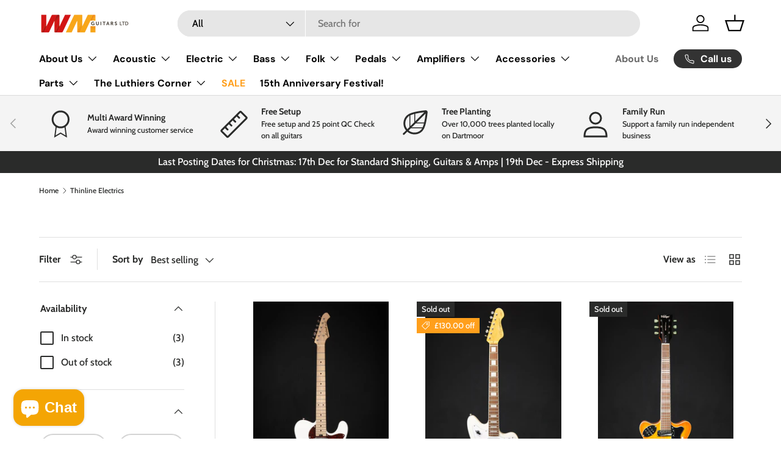

--- FILE ---
content_type: text/html; charset=utf-8
request_url: https://www.wmguitars.co.uk/collections/thinline-electrics
body_size: 61576
content:
<!doctype html>
<html class="no-js" lang="en" dir="ltr">
<head><meta charset="utf-8">
<meta name="viewport" content="width=device-width,initial-scale=1">
<title>Thinline Electrics &ndash; WM Guitars</title><link rel="canonical" href="https://www.wmguitars.com/collections/thinline-electrics"><link rel="icon" href="//www.wmguitars.co.uk/cdn/shop/files/WM_Guitars_LTD_Logo_WhiteText.png?crop=center&height=48&v=1649158882&width=48" type="image/png">
  <link rel="apple-touch-icon" href="//www.wmguitars.co.uk/cdn/shop/files/WM_Guitars_LTD_Logo_WhiteText.png?crop=center&height=180&v=1649158882&width=180"><meta name="description" content="See our range of thinline electric guitars here. Our stock of thinline electric guitars are from brands such as stoney creek, aria, maybach and rickenbacker. Giving many tonal options and design choices to adhere to the needs of any musician."><meta property="og:site_name" content="WM Guitars">
<meta property="og:url" content="https://www.wmguitars.com/collections/thinline-electrics">
<meta property="og:title" content="Thinline Electrics">
<meta property="og:type" content="product.group">
<meta property="og:description" content="See our range of thinline electric guitars here. Our stock of thinline electric guitars are from brands such as stoney creek, aria, maybach and rickenbacker. Giving many tonal options and design choices to adhere to the needs of any musician."><meta property="og:image" content="http://www.wmguitars.co.uk/cdn/shop/collections/thinline-electrics-396077.jpg?crop=center&height=1200&v=1712329602&width=1200">
  <meta property="og:image:secure_url" content="https://www.wmguitars.co.uk/cdn/shop/collections/thinline-electrics-396077.jpg?crop=center&height=1200&v=1712329602&width=1200">
  <meta property="og:image:width" content="1365">
  <meta property="og:image:height" content="2048"><meta name="twitter:card" content="summary_large_image">
<meta name="twitter:title" content="Thinline Electrics">
<meta name="twitter:description" content="See our range of thinline electric guitars here. Our stock of thinline electric guitars are from brands such as stoney creek, aria, maybach and rickenbacker. Giving many tonal options and design choices to adhere to the needs of any musician.">
<link rel="preload" href="//www.wmguitars.co.uk/cdn/shop/t/39/assets/main.css?v=124353995167775140351742317715" as="style"><style data-shopify>
@font-face {
  font-family: Cabin;
  font-weight: 500;
  font-style: normal;
  font-display: swap;
  src: url("//www.wmguitars.co.uk/cdn/fonts/cabin/cabin_n5.0250ac238cfbbff14d3c16fcc89f227ca95d5c6f.woff2") format("woff2"),
       url("//www.wmguitars.co.uk/cdn/fonts/cabin/cabin_n5.46470cf25a90d766aece73a31a42bfd8ef7a470b.woff") format("woff");
}
@font-face {
  font-family: Cabin;
  font-weight: 700;
  font-style: normal;
  font-display: swap;
  src: url("//www.wmguitars.co.uk/cdn/fonts/cabin/cabin_n7.255204a342bfdbc9ae2017bd4e6a90f8dbb2f561.woff2") format("woff2"),
       url("//www.wmguitars.co.uk/cdn/fonts/cabin/cabin_n7.e2afa22a0d0f4b64da3569c990897429d40ff5c0.woff") format("woff");
}
@font-face {
  font-family: Cabin;
  font-weight: 500;
  font-style: italic;
  font-display: swap;
  src: url("//www.wmguitars.co.uk/cdn/fonts/cabin/cabin_i5.41114c38a0d22162b36ab5069648ecffebea72e7.woff2") format("woff2"),
       url("//www.wmguitars.co.uk/cdn/fonts/cabin/cabin_i5.f5f8a3f9c0c9bcec2d24d4d78763a8a222af0879.woff") format("woff");
}
@font-face {
  font-family: Cabin;
  font-weight: 700;
  font-style: italic;
  font-display: swap;
  src: url("//www.wmguitars.co.uk/cdn/fonts/cabin/cabin_i7.ef2404c08a493e7ccbc92d8c39adf683f40e1fb5.woff2") format("woff2"),
       url("//www.wmguitars.co.uk/cdn/fonts/cabin/cabin_i7.480421791818000fc8a5d4134822321b5d7964f8.woff") format("woff");
}
@font-face {
  font-family: "DM Sans";
  font-weight: 700;
  font-style: normal;
  font-display: swap;
  src: url("//www.wmguitars.co.uk/cdn/fonts/dm_sans/dmsans_n7.97e21d81502002291ea1de8aefb79170c6946ce5.woff2") format("woff2"),
       url("//www.wmguitars.co.uk/cdn/fonts/dm_sans/dmsans_n7.af5c214f5116410ca1d53a2090665620e78e2e1b.woff") format("woff");
}
@font-face {
  font-family: "DM Sans";
  font-weight: 700;
  font-style: normal;
  font-display: swap;
  src: url("//www.wmguitars.co.uk/cdn/fonts/dm_sans/dmsans_n7.97e21d81502002291ea1de8aefb79170c6946ce5.woff2") format("woff2"),
       url("//www.wmguitars.co.uk/cdn/fonts/dm_sans/dmsans_n7.af5c214f5116410ca1d53a2090665620e78e2e1b.woff") format("woff");
}
:root {
      --bg-color: 255 255 255 / 1.0;
      --bg-color-og: 255 255 255 / 1.0;
      --heading-color: 42 43 42;
      --text-color: 42 43 42;
      --text-color-og: 42 43 42;
      --scrollbar-color: 42 43 42;
      --link-color: 42 43 42;
      --link-color-og: 42 43 42;
      --star-color: 255 159 28;--swatch-border-color-default: 212 213 212;
        --swatch-border-color-active: 149 149 149;
        --swatch-card-size: 24px;
        --swatch-variant-picker-size: 64px;--color-scheme-1-bg: 244 244 244 / 1.0;
      --color-scheme-1-grad: linear-gradient(180deg, rgba(244, 244, 244, 1), rgba(244, 244, 244, 1) 100%);
      --color-scheme-1-heading: 42 43 42;
      --color-scheme-1-text: 42 43 42;
      --color-scheme-1-btn-bg: 255 159 28;
      --color-scheme-1-btn-text: 255 255 255;
      --color-scheme-1-btn-bg-hover: 255 180 77;--color-scheme-2-bg: 42 43 42 / 1.0;
      --color-scheme-2-grad: linear-gradient(225deg, rgba(51, 59, 67, 0.88) 8%, rgba(41, 47, 54, 1) 56%, rgba(20, 20, 20, 1) 92%);
      --color-scheme-2-heading: 255 159 28;
      --color-scheme-2-text: 255 255 255;
      --color-scheme-2-btn-bg: 255 159 28;
      --color-scheme-2-btn-text: 255 255 255;
      --color-scheme-2-btn-bg-hover: 255 180 77;--color-scheme-3-bg: 255 159 28 / 1.0;
      --color-scheme-3-grad: linear-gradient(46deg, rgba(255, 159, 28, 1) 8%, rgba(234, 73, 0, 1) 69%, rgba(255, 88, 13, 0.88) 92%);
      --color-scheme-3-heading: 255 255 255;
      --color-scheme-3-text: 255 255 255;
      --color-scheme-3-btn-bg: 42 43 42;
      --color-scheme-3-btn-text: 255 255 255;
      --color-scheme-3-btn-bg-hover: 82 83 82;

      --drawer-bg-color: 255 255 255 / 1.0;
      --drawer-text-color: 42 43 42;

      --panel-bg-color: 244 244 244 / 1.0;
      --panel-heading-color: 42 43 42;
      --panel-text-color: 42 43 42;

      --in-stock-text-color: 44 126 63;
      --low-stock-text-color: 210 134 26;
      --very-low-stock-text-color: 180 12 28;
      --no-stock-text-color: 119 119 119;
      --no-stock-backordered-text-color: 119 119 119;

      --error-bg-color: 252 237 238;
      --error-text-color: 180 12 28;
      --success-bg-color: 232 246 234;
      --success-text-color: 44 126 63;
      --info-bg-color: 228 237 250;
      --info-text-color: 26 102 210;

      --heading-font-family: "DM Sans", sans-serif;
      --heading-font-style: normal;
      --heading-font-weight: 700;
      --heading-scale-start: 4;

      --navigation-font-family: "DM Sans", sans-serif;
      --navigation-font-style: normal;
      --navigation-font-weight: 700;--heading-text-transform: none;
--subheading-text-transform: none;
      --body-font-family: Cabin, sans-serif;
      --body-font-style: normal;
      --body-font-weight: 500;
      --body-font-size: 16;

      --section-gap: 48;
      --heading-gap: calc(8 * var(--space-unit));--grid-column-gap: 20px;--btn-bg-color: 42 43 42;
      --btn-bg-hover-color: 82 83 82;
      --btn-text-color: 255 255 255;
      --btn-bg-color-og: 42 43 42;
      --btn-text-color-og: 255 255 255;
      --btn-alt-bg-color: 255 255 255;
      --btn-alt-bg-alpha: 1.0;
      --btn-alt-text-color: 42 43 42;
      --btn-border-width: 2px;
      --btn-padding-y: 12px;

      
      --btn-border-radius: 28px;
      

      --btn-lg-border-radius: 50%;
      --btn-icon-border-radius: 50%;
      --input-with-btn-inner-radius: var(--btn-border-radius);

      --input-bg-color: 255 255 255 / 1.0;
      --input-text-color: 42 43 42;
      --input-border-width: 2px;
      --input-border-radius: 26px;
      --textarea-border-radius: 12px;
      --input-border-radius: 28px;
      --input-lg-border-radius: 34px;
      --input-bg-color-diff-3: #f7f7f7;
      --input-bg-color-diff-6: #f0f0f0;

      --modal-border-radius: 16px;
      --modal-overlay-color: 0 0 0;
      --modal-overlay-opacity: 0.4;
      --drawer-border-radius: 16px;
      --overlay-border-radius: 0px;

      --custom-label-bg-color: 13 44 84;
      --custom-label-text-color: 255 255 255;--sale-label-bg-color: 255 159 28;
      --sale-label-text-color: 255 255 255;--sold-out-label-bg-color: 42 43 42;
      --sold-out-label-text-color: 255 255 255;--new-label-bg-color: 127 184 0;
      --new-label-text-color: 255 255 255;--preorder-label-bg-color: 255 159 28;
      --preorder-label-text-color: 42 43 42;

      --collection-label-color: 0 126 18;

      --page-width: 1260px;
      --gutter-sm: 20px;
      --gutter-md: 32px;
      --gutter-lg: 64px;

      --payment-terms-bg-color: #ffffff;

      --coll-card-bg-color: #F9F9F9;
      --coll-card-border-color: #f2f2f2;

      --card-highlight-bg-color: #F9F9F9;
      --card-highlight-text-color: 85 85 85;
      --card-highlight-border-color: #E1E1E1;--blend-bg-color: #f4f4f4;
        
          --aos-animate-duration: 0.6s;
        

        
          --aos-min-width: 600;
        
      

      --reading-width: 48em;
    }

    @media (max-width: 769px) {
      :root {
        --reading-width: 36em;
      }
    }
  </style><link rel="stylesheet" href="//www.wmguitars.co.uk/cdn/shop/t/39/assets/main.css?v=124353995167775140351742317715">
  <script src="//www.wmguitars.co.uk/cdn/shop/t/39/assets/main.js?v=7387599802027375351742317755" defer="defer"></script><link rel="preload" href="//www.wmguitars.co.uk/cdn/fonts/cabin/cabin_n5.0250ac238cfbbff14d3c16fcc89f227ca95d5c6f.woff2" as="font" type="font/woff2" crossorigin fetchpriority="high"><link rel="preload" href="//www.wmguitars.co.uk/cdn/fonts/dm_sans/dmsans_n7.97e21d81502002291ea1de8aefb79170c6946ce5.woff2" as="font" type="font/woff2" crossorigin fetchpriority="high"><link rel="stylesheet" href="//www.wmguitars.co.uk/cdn/shop/t/39/assets/swatches.css?v=49601657955471237251742317982" media="print" onload="this.media='all'">
    <noscript><link rel="stylesheet" href="//www.wmguitars.co.uk/cdn/shop/t/39/assets/swatches.css?v=49601657955471237251742317982"></noscript><script>window.performance && window.performance.mark && window.performance.mark('shopify.content_for_header.start');</script><meta name="facebook-domain-verification" content="9sts2avwjb1nh101xle8enzy1vi5qt">
<meta id="shopify-digital-wallet" name="shopify-digital-wallet" content="/55289544896/digital_wallets/dialog">
<meta name="shopify-checkout-api-token" content="d1237b4253826fa3c4bd8216514ace46">
<meta id="in-context-paypal-metadata" data-shop-id="55289544896" data-venmo-supported="false" data-environment="production" data-locale="en_US" data-paypal-v4="true" data-currency="GBP">
<link rel="alternate" type="application/atom+xml" title="Feed" href="/collections/thinline-electrics.atom" />
<link rel="alternate" type="application/json+oembed" href="https://www.wmguitars.com/collections/thinline-electrics.oembed">
<script async="async" src="/checkouts/internal/preloads.js?locale=en-GB"></script>
<link rel="preconnect" href="https://shop.app" crossorigin="anonymous">
<script async="async" src="https://shop.app/checkouts/internal/preloads.js?locale=en-GB&shop_id=55289544896" crossorigin="anonymous"></script>
<script id="apple-pay-shop-capabilities" type="application/json">{"shopId":55289544896,"countryCode":"GB","currencyCode":"GBP","merchantCapabilities":["supports3DS"],"merchantId":"gid:\/\/shopify\/Shop\/55289544896","merchantName":"WM Guitars","requiredBillingContactFields":["postalAddress","email","phone"],"requiredShippingContactFields":["postalAddress","email","phone"],"shippingType":"shipping","supportedNetworks":["visa","maestro","masterCard","amex","discover","elo"],"total":{"type":"pending","label":"WM Guitars","amount":"1.00"},"shopifyPaymentsEnabled":true,"supportsSubscriptions":true}</script>
<script id="shopify-features" type="application/json">{"accessToken":"d1237b4253826fa3c4bd8216514ace46","betas":["rich-media-storefront-analytics"],"domain":"www.wmguitars.co.uk","predictiveSearch":true,"shopId":55289544896,"locale":"en"}</script>
<script>var Shopify = Shopify || {};
Shopify.shop = "wmguitars.myshopify.com";
Shopify.locale = "en";
Shopify.currency = {"active":"GBP","rate":"1.0"};
Shopify.country = "GB";
Shopify.theme = {"name":"WM 3.3 - Optimised","id":177955111298,"schema_name":"Enterprise","schema_version":"1.6.2","theme_store_id":1657,"role":"main"};
Shopify.theme.handle = "null";
Shopify.theme.style = {"id":null,"handle":null};
Shopify.cdnHost = "www.wmguitars.co.uk/cdn";
Shopify.routes = Shopify.routes || {};
Shopify.routes.root = "/";</script>
<script type="module">!function(o){(o.Shopify=o.Shopify||{}).modules=!0}(window);</script>
<script>!function(o){function n(){var o=[];function n(){o.push(Array.prototype.slice.apply(arguments))}return n.q=o,n}var t=o.Shopify=o.Shopify||{};t.loadFeatures=n(),t.autoloadFeatures=n()}(window);</script>
<script>
  window.ShopifyPay = window.ShopifyPay || {};
  window.ShopifyPay.apiHost = "shop.app\/pay";
  window.ShopifyPay.redirectState = null;
</script>
<script id="shop-js-analytics" type="application/json">{"pageType":"collection"}</script>
<script defer="defer" async type="module" src="//www.wmguitars.co.uk/cdn/shopifycloud/shop-js/modules/v2/client.init-shop-cart-sync_WVOgQShq.en.esm.js"></script>
<script defer="defer" async type="module" src="//www.wmguitars.co.uk/cdn/shopifycloud/shop-js/modules/v2/chunk.common_C_13GLB1.esm.js"></script>
<script defer="defer" async type="module" src="//www.wmguitars.co.uk/cdn/shopifycloud/shop-js/modules/v2/chunk.modal_CLfMGd0m.esm.js"></script>
<script type="module">
  await import("//www.wmguitars.co.uk/cdn/shopifycloud/shop-js/modules/v2/client.init-shop-cart-sync_WVOgQShq.en.esm.js");
await import("//www.wmguitars.co.uk/cdn/shopifycloud/shop-js/modules/v2/chunk.common_C_13GLB1.esm.js");
await import("//www.wmguitars.co.uk/cdn/shopifycloud/shop-js/modules/v2/chunk.modal_CLfMGd0m.esm.js");

  window.Shopify.SignInWithShop?.initShopCartSync?.({"fedCMEnabled":true,"windoidEnabled":true});

</script>
<script>
  window.Shopify = window.Shopify || {};
  if (!window.Shopify.featureAssets) window.Shopify.featureAssets = {};
  window.Shopify.featureAssets['shop-js'] = {"shop-cart-sync":["modules/v2/client.shop-cart-sync_DuR37GeY.en.esm.js","modules/v2/chunk.common_C_13GLB1.esm.js","modules/v2/chunk.modal_CLfMGd0m.esm.js"],"init-fed-cm":["modules/v2/client.init-fed-cm_BucUoe6W.en.esm.js","modules/v2/chunk.common_C_13GLB1.esm.js","modules/v2/chunk.modal_CLfMGd0m.esm.js"],"shop-toast-manager":["modules/v2/client.shop-toast-manager_B0JfrpKj.en.esm.js","modules/v2/chunk.common_C_13GLB1.esm.js","modules/v2/chunk.modal_CLfMGd0m.esm.js"],"init-shop-cart-sync":["modules/v2/client.init-shop-cart-sync_WVOgQShq.en.esm.js","modules/v2/chunk.common_C_13GLB1.esm.js","modules/v2/chunk.modal_CLfMGd0m.esm.js"],"shop-button":["modules/v2/client.shop-button_B_U3bv27.en.esm.js","modules/v2/chunk.common_C_13GLB1.esm.js","modules/v2/chunk.modal_CLfMGd0m.esm.js"],"init-windoid":["modules/v2/client.init-windoid_DuP9q_di.en.esm.js","modules/v2/chunk.common_C_13GLB1.esm.js","modules/v2/chunk.modal_CLfMGd0m.esm.js"],"shop-cash-offers":["modules/v2/client.shop-cash-offers_BmULhtno.en.esm.js","modules/v2/chunk.common_C_13GLB1.esm.js","modules/v2/chunk.modal_CLfMGd0m.esm.js"],"pay-button":["modules/v2/client.pay-button_CrPSEbOK.en.esm.js","modules/v2/chunk.common_C_13GLB1.esm.js","modules/v2/chunk.modal_CLfMGd0m.esm.js"],"init-customer-accounts":["modules/v2/client.init-customer-accounts_jNk9cPYQ.en.esm.js","modules/v2/client.shop-login-button_DJ5ldayH.en.esm.js","modules/v2/chunk.common_C_13GLB1.esm.js","modules/v2/chunk.modal_CLfMGd0m.esm.js"],"avatar":["modules/v2/client.avatar_BTnouDA3.en.esm.js"],"checkout-modal":["modules/v2/client.checkout-modal_pBPyh9w8.en.esm.js","modules/v2/chunk.common_C_13GLB1.esm.js","modules/v2/chunk.modal_CLfMGd0m.esm.js"],"init-shop-for-new-customer-accounts":["modules/v2/client.init-shop-for-new-customer-accounts_BUoCy7a5.en.esm.js","modules/v2/client.shop-login-button_DJ5ldayH.en.esm.js","modules/v2/chunk.common_C_13GLB1.esm.js","modules/v2/chunk.modal_CLfMGd0m.esm.js"],"init-customer-accounts-sign-up":["modules/v2/client.init-customer-accounts-sign-up_CnczCz9H.en.esm.js","modules/v2/client.shop-login-button_DJ5ldayH.en.esm.js","modules/v2/chunk.common_C_13GLB1.esm.js","modules/v2/chunk.modal_CLfMGd0m.esm.js"],"init-shop-email-lookup-coordinator":["modules/v2/client.init-shop-email-lookup-coordinator_CzjY5t9o.en.esm.js","modules/v2/chunk.common_C_13GLB1.esm.js","modules/v2/chunk.modal_CLfMGd0m.esm.js"],"shop-follow-button":["modules/v2/client.shop-follow-button_CsYC63q7.en.esm.js","modules/v2/chunk.common_C_13GLB1.esm.js","modules/v2/chunk.modal_CLfMGd0m.esm.js"],"shop-login-button":["modules/v2/client.shop-login-button_DJ5ldayH.en.esm.js","modules/v2/chunk.common_C_13GLB1.esm.js","modules/v2/chunk.modal_CLfMGd0m.esm.js"],"shop-login":["modules/v2/client.shop-login_B9ccPdmx.en.esm.js","modules/v2/chunk.common_C_13GLB1.esm.js","modules/v2/chunk.modal_CLfMGd0m.esm.js"],"lead-capture":["modules/v2/client.lead-capture_D0K_KgYb.en.esm.js","modules/v2/chunk.common_C_13GLB1.esm.js","modules/v2/chunk.modal_CLfMGd0m.esm.js"],"payment-terms":["modules/v2/client.payment-terms_BWmiNN46.en.esm.js","modules/v2/chunk.common_C_13GLB1.esm.js","modules/v2/chunk.modal_CLfMGd0m.esm.js"]};
</script>
<script>(function() {
  var isLoaded = false;
  function asyncLoad() {
    if (isLoaded) return;
    isLoaded = true;
    var urls = ["https:\/\/chimpstatic.com\/mcjs-connected\/js\/users\/9a2811336fb65cb318f33e23d\/2a9401730cc7acc50a11b9f52.js?shop=wmguitars.myshopify.com","https:\/\/cdncozyantitheft.addons.business\/js\/script_tags\/wmguitars\/eyGX2WPGyMKMjbdNyUrfUO2NXsD0mO0T.js?shop=wmguitars.myshopify.com","https:\/\/d1639lhkj5l89m.cloudfront.net\/js\/storefront\/uppromote.js?shop=wmguitars.myshopify.com","https:\/\/storage.nfcube.com\/instafeed-6cf1782debeed84ff1bb1125c3f9d3b8.js?shop=wmguitars.myshopify.com"];
    for (var i = 0; i < urls.length; i++) {
      var s = document.createElement('script');
      s.type = 'text/javascript';
      s.async = true;
      s.src = urls[i];
      var x = document.getElementsByTagName('script')[0];
      x.parentNode.insertBefore(s, x);
    }
  };
  if(window.attachEvent) {
    window.attachEvent('onload', asyncLoad);
  } else {
    window.addEventListener('load', asyncLoad, false);
  }
})();</script>
<script id="__st">var __st={"a":55289544896,"offset":0,"reqid":"a5859ec1-e275-4390-b514-ea4465e87ac7-1769597785","pageurl":"www.wmguitars.co.uk\/collections\/thinline-electrics","u":"12fac77f47b1","p":"collection","rtyp":"collection","rid":295686406336};</script>
<script>window.ShopifyPaypalV4VisibilityTracking = true;</script>
<script id="captcha-bootstrap">!function(){'use strict';const t='contact',e='account',n='new_comment',o=[[t,t],['blogs',n],['comments',n],[t,'customer']],c=[[e,'customer_login'],[e,'guest_login'],[e,'recover_customer_password'],[e,'create_customer']],r=t=>t.map((([t,e])=>`form[action*='/${t}']:not([data-nocaptcha='true']) input[name='form_type'][value='${e}']`)).join(','),a=t=>()=>t?[...document.querySelectorAll(t)].map((t=>t.form)):[];function s(){const t=[...o],e=r(t);return a(e)}const i='password',u='form_key',d=['recaptcha-v3-token','g-recaptcha-response','h-captcha-response',i],f=()=>{try{return window.sessionStorage}catch{return}},m='__shopify_v',_=t=>t.elements[u];function p(t,e,n=!1){try{const o=window.sessionStorage,c=JSON.parse(o.getItem(e)),{data:r}=function(t){const{data:e,action:n}=t;return t[m]||n?{data:e,action:n}:{data:t,action:n}}(c);for(const[e,n]of Object.entries(r))t.elements[e]&&(t.elements[e].value=n);n&&o.removeItem(e)}catch(o){console.error('form repopulation failed',{error:o})}}const l='form_type',E='cptcha';function T(t){t.dataset[E]=!0}const w=window,h=w.document,L='Shopify',v='ce_forms',y='captcha';let A=!1;((t,e)=>{const n=(g='f06e6c50-85a8-45c8-87d0-21a2b65856fe',I='https://cdn.shopify.com/shopifycloud/storefront-forms-hcaptcha/ce_storefront_forms_captcha_hcaptcha.v1.5.2.iife.js',D={infoText:'Protected by hCaptcha',privacyText:'Privacy',termsText:'Terms'},(t,e,n)=>{const o=w[L][v],c=o.bindForm;if(c)return c(t,g,e,D).then(n);var r;o.q.push([[t,g,e,D],n]),r=I,A||(h.body.append(Object.assign(h.createElement('script'),{id:'captcha-provider',async:!0,src:r})),A=!0)});var g,I,D;w[L]=w[L]||{},w[L][v]=w[L][v]||{},w[L][v].q=[],w[L][y]=w[L][y]||{},w[L][y].protect=function(t,e){n(t,void 0,e),T(t)},Object.freeze(w[L][y]),function(t,e,n,w,h,L){const[v,y,A,g]=function(t,e,n){const i=e?o:[],u=t?c:[],d=[...i,...u],f=r(d),m=r(i),_=r(d.filter((([t,e])=>n.includes(e))));return[a(f),a(m),a(_),s()]}(w,h,L),I=t=>{const e=t.target;return e instanceof HTMLFormElement?e:e&&e.form},D=t=>v().includes(t);t.addEventListener('submit',(t=>{const e=I(t);if(!e)return;const n=D(e)&&!e.dataset.hcaptchaBound&&!e.dataset.recaptchaBound,o=_(e),c=g().includes(e)&&(!o||!o.value);(n||c)&&t.preventDefault(),c&&!n&&(function(t){try{if(!f())return;!function(t){const e=f();if(!e)return;const n=_(t);if(!n)return;const o=n.value;o&&e.removeItem(o)}(t);const e=Array.from(Array(32),(()=>Math.random().toString(36)[2])).join('');!function(t,e){_(t)||t.append(Object.assign(document.createElement('input'),{type:'hidden',name:u})),t.elements[u].value=e}(t,e),function(t,e){const n=f();if(!n)return;const o=[...t.querySelectorAll(`input[type='${i}']`)].map((({name:t})=>t)),c=[...d,...o],r={};for(const[a,s]of new FormData(t).entries())c.includes(a)||(r[a]=s);n.setItem(e,JSON.stringify({[m]:1,action:t.action,data:r}))}(t,e)}catch(e){console.error('failed to persist form',e)}}(e),e.submit())}));const S=(t,e)=>{t&&!t.dataset[E]&&(n(t,e.some((e=>e===t))),T(t))};for(const o of['focusin','change'])t.addEventListener(o,(t=>{const e=I(t);D(e)&&S(e,y())}));const B=e.get('form_key'),M=e.get(l),P=B&&M;t.addEventListener('DOMContentLoaded',(()=>{const t=y();if(P)for(const e of t)e.elements[l].value===M&&p(e,B);[...new Set([...A(),...v().filter((t=>'true'===t.dataset.shopifyCaptcha))])].forEach((e=>S(e,t)))}))}(h,new URLSearchParams(w.location.search),n,t,e,['guest_login'])})(!0,!0)}();</script>
<script integrity="sha256-4kQ18oKyAcykRKYeNunJcIwy7WH5gtpwJnB7kiuLZ1E=" data-source-attribution="shopify.loadfeatures" defer="defer" src="//www.wmguitars.co.uk/cdn/shopifycloud/storefront/assets/storefront/load_feature-a0a9edcb.js" crossorigin="anonymous"></script>
<script crossorigin="anonymous" defer="defer" src="//www.wmguitars.co.uk/cdn/shopifycloud/storefront/assets/shopify_pay/storefront-65b4c6d7.js?v=20250812"></script>
<script data-source-attribution="shopify.dynamic_checkout.dynamic.init">var Shopify=Shopify||{};Shopify.PaymentButton=Shopify.PaymentButton||{isStorefrontPortableWallets:!0,init:function(){window.Shopify.PaymentButton.init=function(){};var t=document.createElement("script");t.src="https://www.wmguitars.co.uk/cdn/shopifycloud/portable-wallets/latest/portable-wallets.en.js",t.type="module",document.head.appendChild(t)}};
</script>
<script data-source-attribution="shopify.dynamic_checkout.buyer_consent">
  function portableWalletsHideBuyerConsent(e){var t=document.getElementById("shopify-buyer-consent"),n=document.getElementById("shopify-subscription-policy-button");t&&n&&(t.classList.add("hidden"),t.setAttribute("aria-hidden","true"),n.removeEventListener("click",e))}function portableWalletsShowBuyerConsent(e){var t=document.getElementById("shopify-buyer-consent"),n=document.getElementById("shopify-subscription-policy-button");t&&n&&(t.classList.remove("hidden"),t.removeAttribute("aria-hidden"),n.addEventListener("click",e))}window.Shopify?.PaymentButton&&(window.Shopify.PaymentButton.hideBuyerConsent=portableWalletsHideBuyerConsent,window.Shopify.PaymentButton.showBuyerConsent=portableWalletsShowBuyerConsent);
</script>
<script data-source-attribution="shopify.dynamic_checkout.cart.bootstrap">document.addEventListener("DOMContentLoaded",(function(){function t(){return document.querySelector("shopify-accelerated-checkout-cart, shopify-accelerated-checkout")}if(t())Shopify.PaymentButton.init();else{new MutationObserver((function(e,n){t()&&(Shopify.PaymentButton.init(),n.disconnect())})).observe(document.body,{childList:!0,subtree:!0})}}));
</script>
<script id='scb4127' type='text/javascript' async='' src='https://www.wmguitars.co.uk/cdn/shopifycloud/privacy-banner/storefront-banner.js'></script><link id="shopify-accelerated-checkout-styles" rel="stylesheet" media="screen" href="https://www.wmguitars.co.uk/cdn/shopifycloud/portable-wallets/latest/accelerated-checkout-backwards-compat.css" crossorigin="anonymous">
<style id="shopify-accelerated-checkout-cart">
        #shopify-buyer-consent {
  margin-top: 1em;
  display: inline-block;
  width: 100%;
}

#shopify-buyer-consent.hidden {
  display: none;
}

#shopify-subscription-policy-button {
  background: none;
  border: none;
  padding: 0;
  text-decoration: underline;
  font-size: inherit;
  cursor: pointer;
}

#shopify-subscription-policy-button::before {
  box-shadow: none;
}

      </style>
<script id="sections-script" data-sections="header,footer" defer="defer" src="//www.wmguitars.co.uk/cdn/shop/t/39/compiled_assets/scripts.js?v=8659"></script>
<script>window.performance && window.performance.mark && window.performance.mark('shopify.content_for_header.end');</script>
<script src="//www.wmguitars.co.uk/cdn/shop/t/39/assets/blur-messages.js?v=19983947068560174711742317573" defer="defer"></script>
    <script src="//www.wmguitars.co.uk/cdn/shop/t/39/assets/animate-on-scroll.js?v=152238651467681800201742317543" defer="defer"></script>
    <link rel="stylesheet" href="//www.wmguitars.co.uk/cdn/shop/t/39/assets/animate-on-scroll.css?v=168767351273477033861742317540">
  

  <script>document.documentElement.className = document.documentElement.className.replace('no-js', 'js');</script><!-- CC Custom Head Start --><!-- CC Custom Head End --><!-- BEGIN app block: shopify://apps/judge-me-reviews/blocks/judgeme_core/61ccd3b1-a9f2-4160-9fe9-4fec8413e5d8 --><!-- Start of Judge.me Core -->






<link rel="dns-prefetch" href="https://cdnwidget.judge.me">
<link rel="dns-prefetch" href="https://cdn.judge.me">
<link rel="dns-prefetch" href="https://cdn1.judge.me">
<link rel="dns-prefetch" href="https://api.judge.me">

<script data-cfasync='false' class='jdgm-settings-script'>window.jdgmSettings={"pagination":5,"disable_web_reviews":false,"badge_no_review_text":"No reviews","badge_n_reviews_text":"{{ n }} review/reviews","hide_badge_preview_if_no_reviews":true,"badge_hide_text":false,"enforce_center_preview_badge":false,"widget_title":"Customer Reviews","widget_open_form_text":"Write a review","widget_close_form_text":"Cancel review","widget_refresh_page_text":"Refresh page","widget_summary_text":"Based on {{ number_of_reviews }} review/reviews","widget_no_review_text":"Be the first to write a review","widget_name_field_text":"Display name","widget_verified_name_field_text":"Verified Name (public)","widget_name_placeholder_text":"Display name","widget_required_field_error_text":"This field is required.","widget_email_field_text":"Email address","widget_verified_email_field_text":"Verified Email (private, can not be edited)","widget_email_placeholder_text":"Your email address","widget_email_field_error_text":"Please enter a valid email address.","widget_rating_field_text":"Rating","widget_review_title_field_text":"Review Title","widget_review_title_placeholder_text":"Give your review a title","widget_review_body_field_text":"Review content","widget_review_body_placeholder_text":"Start writing here...","widget_pictures_field_text":"Picture/Video (optional)","widget_submit_review_text":"Submit Review","widget_submit_verified_review_text":"Submit Verified Review","widget_submit_success_msg_with_auto_publish":"Thank you! Please refresh the page in a few moments to see your review. You can remove or edit your review by logging into \u003ca href='https://judge.me/login' target='_blank' rel='nofollow noopener'\u003eJudge.me\u003c/a\u003e","widget_submit_success_msg_no_auto_publish":"Thank you! Your review will be published as soon as it is approved by the shop admin. You can remove or edit your review by logging into \u003ca href='https://judge.me/login' target='_blank' rel='nofollow noopener'\u003eJudge.me\u003c/a\u003e","widget_show_default_reviews_out_of_total_text":"Showing {{ n_reviews_shown }} out of {{ n_reviews }} reviews.","widget_show_all_link_text":"Show all","widget_show_less_link_text":"Show less","widget_author_said_text":"{{ reviewer_name }} said:","widget_days_text":"{{ n }} days ago","widget_weeks_text":"{{ n }} week/weeks ago","widget_months_text":"{{ n }} month/months ago","widget_years_text":"{{ n }} year/years ago","widget_yesterday_text":"Yesterday","widget_today_text":"Today","widget_replied_text":"\u003e\u003e {{ shop_name }} replied:","widget_read_more_text":"Read more","widget_reviewer_name_as_initial":"","widget_rating_filter_color":"#fbcd0a","widget_rating_filter_see_all_text":"See all reviews","widget_sorting_most_recent_text":"Most Recent","widget_sorting_highest_rating_text":"Highest Rating","widget_sorting_lowest_rating_text":"Lowest Rating","widget_sorting_with_pictures_text":"Only Pictures","widget_sorting_most_helpful_text":"Most Helpful","widget_open_question_form_text":"Ask a question","widget_reviews_subtab_text":"Reviews","widget_questions_subtab_text":"Questions","widget_question_label_text":"Question","widget_answer_label_text":"Answer","widget_question_placeholder_text":"Write your question here","widget_submit_question_text":"Submit Question","widget_question_submit_success_text":"Thank you for your question! We will notify you once it gets answered.","verified_badge_text":"Verified","verified_badge_bg_color":"","verified_badge_text_color":"","verified_badge_placement":"left-of-reviewer-name","widget_review_max_height":"","widget_hide_border":false,"widget_social_share":false,"widget_thumb":false,"widget_review_location_show":false,"widget_location_format":"","all_reviews_include_out_of_store_products":true,"all_reviews_out_of_store_text":"(out of store)","all_reviews_pagination":100,"all_reviews_product_name_prefix_text":"about","enable_review_pictures":true,"enable_question_anwser":false,"widget_theme":"default","review_date_format":"mm/dd/yyyy","default_sort_method":"most-recent","widget_product_reviews_subtab_text":"Product Reviews","widget_shop_reviews_subtab_text":"Shop Reviews","widget_other_products_reviews_text":"Reviews for other products","widget_store_reviews_subtab_text":"Store reviews","widget_no_store_reviews_text":"This store hasn't received any reviews yet","widget_web_restriction_product_reviews_text":"This product hasn't received any reviews yet","widget_no_items_text":"No items found","widget_show_more_text":"Show more","widget_write_a_store_review_text":"Write a Store Review","widget_other_languages_heading":"Reviews in Other Languages","widget_translate_review_text":"Translate review to {{ language }}","widget_translating_review_text":"Translating...","widget_show_original_translation_text":"Show original ({{ language }})","widget_translate_review_failed_text":"Review couldn't be translated.","widget_translate_review_retry_text":"Retry","widget_translate_review_try_again_later_text":"Try again later","show_product_url_for_grouped_product":false,"widget_sorting_pictures_first_text":"Pictures First","show_pictures_on_all_rev_page_mobile":false,"show_pictures_on_all_rev_page_desktop":false,"floating_tab_hide_mobile_install_preference":false,"floating_tab_button_name":"★ Reviews","floating_tab_title":"Let customers speak for us","floating_tab_button_color":"","floating_tab_button_background_color":"","floating_tab_url":"","floating_tab_url_enabled":false,"floating_tab_tab_style":"text","all_reviews_text_badge_text":"Customers rate us {{ shop.metafields.judgeme.all_reviews_rating | round: 1 }}/5 based on {{ shop.metafields.judgeme.all_reviews_count }} reviews.","all_reviews_text_badge_text_branded_style":"{{ shop.metafields.judgeme.all_reviews_rating | round: 1 }} out of 5 stars based on {{ shop.metafields.judgeme.all_reviews_count }} reviews","is_all_reviews_text_badge_a_link":false,"show_stars_for_all_reviews_text_badge":false,"all_reviews_text_badge_url":"","all_reviews_text_style":"branded","all_reviews_text_color_style":"judgeme_brand_color","all_reviews_text_color":"#108474","all_reviews_text_show_jm_brand":true,"featured_carousel_show_header":true,"featured_carousel_title":"Let customers speak for us","testimonials_carousel_title":"Customers are saying","videos_carousel_title":"Real customer stories","cards_carousel_title":"Customers are saying","featured_carousel_count_text":"from {{ n }} reviews","featured_carousel_add_link_to_all_reviews_page":false,"featured_carousel_url":"","featured_carousel_show_images":true,"featured_carousel_autoslide_interval":5,"featured_carousel_arrows_on_the_sides":false,"featured_carousel_height":250,"featured_carousel_width":80,"featured_carousel_image_size":0,"featured_carousel_image_height":250,"featured_carousel_arrow_color":"#eeeeee","verified_count_badge_style":"branded","verified_count_badge_orientation":"horizontal","verified_count_badge_color_style":"judgeme_brand_color","verified_count_badge_color":"#108474","is_verified_count_badge_a_link":false,"verified_count_badge_url":"","verified_count_badge_show_jm_brand":true,"widget_rating_preset_default":5,"widget_first_sub_tab":"product-reviews","widget_show_histogram":true,"widget_histogram_use_custom_color":false,"widget_pagination_use_custom_color":false,"widget_star_use_custom_color":false,"widget_verified_badge_use_custom_color":false,"widget_write_review_use_custom_color":false,"picture_reminder_submit_button":"Upload Pictures","enable_review_videos":false,"mute_video_by_default":false,"widget_sorting_videos_first_text":"Videos First","widget_review_pending_text":"Pending","featured_carousel_items_for_large_screen":3,"social_share_options_order":"Facebook,Twitter","remove_microdata_snippet":true,"disable_json_ld":false,"enable_json_ld_products":false,"preview_badge_show_question_text":false,"preview_badge_no_question_text":"No questions","preview_badge_n_question_text":"{{ number_of_questions }} question/questions","qa_badge_show_icon":false,"qa_badge_position":"same-row","remove_judgeme_branding":false,"widget_add_search_bar":false,"widget_search_bar_placeholder":"Search","widget_sorting_verified_only_text":"Verified only","featured_carousel_theme":"default","featured_carousel_show_rating":true,"featured_carousel_show_title":true,"featured_carousel_show_body":true,"featured_carousel_show_date":false,"featured_carousel_show_reviewer":true,"featured_carousel_show_product":false,"featured_carousel_header_background_color":"#108474","featured_carousel_header_text_color":"#ffffff","featured_carousel_name_product_separator":"reviewed","featured_carousel_full_star_background":"#108474","featured_carousel_empty_star_background":"#dadada","featured_carousel_vertical_theme_background":"#f9fafb","featured_carousel_verified_badge_enable":true,"featured_carousel_verified_badge_color":"#108474","featured_carousel_border_style":"round","featured_carousel_review_line_length_limit":3,"featured_carousel_more_reviews_button_text":"Read more reviews","featured_carousel_view_product_button_text":"View product","all_reviews_page_load_reviews_on":"scroll","all_reviews_page_load_more_text":"Load More Reviews","disable_fb_tab_reviews":false,"enable_ajax_cdn_cache":false,"widget_advanced_speed_features":5,"widget_public_name_text":"displayed publicly like","default_reviewer_name":"John Smith","default_reviewer_name_has_non_latin":true,"widget_reviewer_anonymous":"Anonymous","medals_widget_title":"Judge.me Review Medals","medals_widget_background_color":"#f9fafb","medals_widget_position":"footer_all_pages","medals_widget_border_color":"#f9fafb","medals_widget_verified_text_position":"left","medals_widget_use_monochromatic_version":false,"medals_widget_elements_color":"#108474","show_reviewer_avatar":true,"widget_invalid_yt_video_url_error_text":"Not a YouTube video URL","widget_max_length_field_error_text":"Please enter no more than {0} characters.","widget_show_country_flag":false,"widget_show_collected_via_shop_app":true,"widget_verified_by_shop_badge_style":"light","widget_verified_by_shop_text":"Verified by Shop","widget_show_photo_gallery":false,"widget_load_with_code_splitting":true,"widget_ugc_install_preference":false,"widget_ugc_title":"Made by us, Shared by you","widget_ugc_subtitle":"Tag us to see your picture featured in our page","widget_ugc_arrows_color":"#ffffff","widget_ugc_primary_button_text":"Buy Now","widget_ugc_primary_button_background_color":"#108474","widget_ugc_primary_button_text_color":"#ffffff","widget_ugc_primary_button_border_width":"0","widget_ugc_primary_button_border_style":"none","widget_ugc_primary_button_border_color":"#108474","widget_ugc_primary_button_border_radius":"25","widget_ugc_secondary_button_text":"Load More","widget_ugc_secondary_button_background_color":"#ffffff","widget_ugc_secondary_button_text_color":"#108474","widget_ugc_secondary_button_border_width":"2","widget_ugc_secondary_button_border_style":"solid","widget_ugc_secondary_button_border_color":"#108474","widget_ugc_secondary_button_border_radius":"25","widget_ugc_reviews_button_text":"View Reviews","widget_ugc_reviews_button_background_color":"#ffffff","widget_ugc_reviews_button_text_color":"#108474","widget_ugc_reviews_button_border_width":"2","widget_ugc_reviews_button_border_style":"solid","widget_ugc_reviews_button_border_color":"#108474","widget_ugc_reviews_button_border_radius":"25","widget_ugc_reviews_button_link_to":"judgeme-reviews-page","widget_ugc_show_post_date":true,"widget_ugc_max_width":"800","widget_rating_metafield_value_type":true,"widget_primary_color":"#FFC502","widget_enable_secondary_color":false,"widget_secondary_color":"#edf5f5","widget_summary_average_rating_text":"{{ average_rating }} out of 5","widget_media_grid_title":"Customer photos \u0026 videos","widget_media_grid_see_more_text":"See more","widget_round_style":false,"widget_show_product_medals":true,"widget_verified_by_judgeme_text":"Verified by Judge.me","widget_show_store_medals":true,"widget_verified_by_judgeme_text_in_store_medals":"Verified by Judge.me","widget_media_field_exceed_quantity_message":"Sorry, we can only accept {{ max_media }} for one review.","widget_media_field_exceed_limit_message":"{{ file_name }} is too large, please select a {{ media_type }} less than {{ size_limit }}MB.","widget_review_submitted_text":"Review Submitted!","widget_question_submitted_text":"Question Submitted!","widget_close_form_text_question":"Cancel","widget_write_your_answer_here_text":"Write your answer here","widget_enabled_branded_link":true,"widget_show_collected_by_judgeme":true,"widget_reviewer_name_color":"","widget_write_review_text_color":"","widget_write_review_bg_color":"","widget_collected_by_judgeme_text":"collected by Judge.me","widget_pagination_type":"standard","widget_load_more_text":"Load More","widget_load_more_color":"#108474","widget_full_review_text":"Full Review","widget_read_more_reviews_text":"Read More Reviews","widget_read_questions_text":"Read Questions","widget_questions_and_answers_text":"Questions \u0026 Answers","widget_verified_by_text":"Verified by","widget_verified_text":"Verified","widget_number_of_reviews_text":"{{ number_of_reviews }} reviews","widget_back_button_text":"Back","widget_next_button_text":"Next","widget_custom_forms_filter_button":"Filters","custom_forms_style":"horizontal","widget_show_review_information":false,"how_reviews_are_collected":"How reviews are collected?","widget_show_review_keywords":false,"widget_gdpr_statement":"How we use your data: We'll only contact you about the review you left, and only if necessary. By submitting your review, you agree to Judge.me's \u003ca href='https://judge.me/terms' target='_blank' rel='nofollow noopener'\u003eterms\u003c/a\u003e, \u003ca href='https://judge.me/privacy' target='_blank' rel='nofollow noopener'\u003eprivacy\u003c/a\u003e and \u003ca href='https://judge.me/content-policy' target='_blank' rel='nofollow noopener'\u003econtent\u003c/a\u003e policies.","widget_multilingual_sorting_enabled":false,"widget_translate_review_content_enabled":false,"widget_translate_review_content_method":"manual","popup_widget_review_selection":"automatically_with_pictures","popup_widget_round_border_style":true,"popup_widget_show_title":true,"popup_widget_show_body":true,"popup_widget_show_reviewer":false,"popup_widget_show_product":true,"popup_widget_show_pictures":true,"popup_widget_use_review_picture":true,"popup_widget_show_on_home_page":true,"popup_widget_show_on_product_page":true,"popup_widget_show_on_collection_page":true,"popup_widget_show_on_cart_page":true,"popup_widget_position":"bottom_left","popup_widget_first_review_delay":5,"popup_widget_duration":5,"popup_widget_interval":5,"popup_widget_review_count":5,"popup_widget_hide_on_mobile":true,"review_snippet_widget_round_border_style":true,"review_snippet_widget_card_color":"#FFFFFF","review_snippet_widget_slider_arrows_background_color":"#FFFFFF","review_snippet_widget_slider_arrows_color":"#000000","review_snippet_widget_star_color":"#108474","show_product_variant":false,"all_reviews_product_variant_label_text":"Variant: ","widget_show_verified_branding":true,"widget_ai_summary_title":"Customers say","widget_ai_summary_disclaimer":"AI-powered review summary based on recent customer reviews","widget_show_ai_summary":false,"widget_show_ai_summary_bg":false,"widget_show_review_title_input":true,"redirect_reviewers_invited_via_email":"external_form","request_store_review_after_product_review":true,"request_review_other_products_in_order":true,"review_form_color_scheme":"default","review_form_corner_style":"square","review_form_star_color":{},"review_form_text_color":"#333333","review_form_background_color":"#ffffff","review_form_field_background_color":"#fafafa","review_form_button_color":{},"review_form_button_text_color":"#ffffff","review_form_modal_overlay_color":"#000000","review_content_screen_title_text":"How would you rate this product?","review_content_introduction_text":"We would love it if you would share a bit about your experience.","store_review_form_title_text":"How would you rate this store?","store_review_form_introduction_text":"We would love it if you would share a bit about your experience.","show_review_guidance_text":true,"one_star_review_guidance_text":"Poor","five_star_review_guidance_text":"Great","customer_information_screen_title_text":"About you","customer_information_introduction_text":"Please tell us more about you.","custom_questions_screen_title_text":"Your experience in more detail","custom_questions_introduction_text":"Here are a few questions to help us understand more about your experience.","review_submitted_screen_title_text":"Thanks for your review!","review_submitted_screen_thank_you_text":"We are processing it and it will appear on the store soon.","review_submitted_screen_email_verification_text":"Please confirm your email by clicking the link we just sent you. This helps us keep reviews authentic.","review_submitted_request_store_review_text":"Would you like to share your experience of shopping with us?","review_submitted_review_other_products_text":"Would you like to review these products?","store_review_screen_title_text":"Would you like to share your experience of shopping with us?","store_review_introduction_text":"We value your feedback and use it to improve. Please share any thoughts or suggestions you have.","reviewer_media_screen_title_picture_text":"Share a picture","reviewer_media_introduction_picture_text":"Upload a photo to support your review.","reviewer_media_screen_title_video_text":"Share a video","reviewer_media_introduction_video_text":"Upload a video to support your review.","reviewer_media_screen_title_picture_or_video_text":"Share a picture or video","reviewer_media_introduction_picture_or_video_text":"Upload a photo or video to support your review.","reviewer_media_youtube_url_text":"Paste your Youtube URL here","advanced_settings_next_step_button_text":"Next","advanced_settings_close_review_button_text":"Close","modal_write_review_flow":false,"write_review_flow_required_text":"Required","write_review_flow_privacy_message_text":"We respect your privacy.","write_review_flow_anonymous_text":"Post review as anonymous","write_review_flow_visibility_text":"This won't be visible to other customers.","write_review_flow_multiple_selection_help_text":"Select as many as you like","write_review_flow_single_selection_help_text":"Select one option","write_review_flow_required_field_error_text":"This field is required","write_review_flow_invalid_email_error_text":"Please enter a valid email address","write_review_flow_max_length_error_text":"Max. {{ max_length }} characters.","write_review_flow_media_upload_text":"\u003cb\u003eClick to upload\u003c/b\u003e or drag and drop","write_review_flow_gdpr_statement":"We'll only contact you about your review if necessary. By submitting your review, you agree to our \u003ca href='https://judge.me/terms' target='_blank' rel='nofollow noopener'\u003eterms and conditions\u003c/a\u003e and \u003ca href='https://judge.me/privacy' target='_blank' rel='nofollow noopener'\u003eprivacy policy\u003c/a\u003e.","rating_only_reviews_enabled":false,"show_negative_reviews_help_screen":false,"new_review_flow_help_screen_rating_threshold":3,"negative_review_resolution_screen_title_text":"Tell us more","negative_review_resolution_text":"Your experience matters to us. If there were issues with your purchase, we're here to help. Feel free to reach out to us, we'd love the opportunity to make things right.","negative_review_resolution_button_text":"Contact us","negative_review_resolution_proceed_with_review_text":"Leave a review","negative_review_resolution_subject":"Issue with purchase from {{ shop_name }}.{{ order_name }}","preview_badge_collection_page_install_status":false,"widget_review_custom_css":"","preview_badge_custom_css":"","preview_badge_stars_count":"5-stars","featured_carousel_custom_css":"","floating_tab_custom_css":"","all_reviews_widget_custom_css":"","medals_widget_custom_css":"","verified_badge_custom_css":"","all_reviews_text_custom_css":"","transparency_badges_collected_via_store_invite":false,"transparency_badges_from_another_provider":false,"transparency_badges_collected_from_store_visitor":false,"transparency_badges_collected_by_verified_review_provider":false,"transparency_badges_earned_reward":false,"transparency_badges_collected_via_store_invite_text":"Review collected via store invitation","transparency_badges_from_another_provider_text":"Review collected from another provider","transparency_badges_collected_from_store_visitor_text":"Review collected from a store visitor","transparency_badges_written_in_google_text":"Review written in Google","transparency_badges_written_in_etsy_text":"Review written in Etsy","transparency_badges_written_in_shop_app_text":"Review written in Shop App","transparency_badges_earned_reward_text":"Review earned a reward for future purchase","product_review_widget_per_page":10,"widget_store_review_label_text":"Review about the store","checkout_comment_extension_title_on_product_page":"Customer Comments","checkout_comment_extension_num_latest_comment_show":5,"checkout_comment_extension_format":"name_and_timestamp","checkout_comment_customer_name":"last_initial","checkout_comment_comment_notification":true,"preview_badge_collection_page_install_preference":false,"preview_badge_home_page_install_preference":false,"preview_badge_product_page_install_preference":false,"review_widget_install_preference":"","review_carousel_install_preference":false,"floating_reviews_tab_install_preference":"none","verified_reviews_count_badge_install_preference":false,"all_reviews_text_install_preference":false,"review_widget_best_location":false,"judgeme_medals_install_preference":false,"review_widget_revamp_enabled":true,"review_widget_qna_enabled":false,"review_widget_revamp_dual_publish_end_date":"2026-01-03T10:54:34.000+00:00","review_widget_header_theme":"minimal","review_widget_widget_title_enabled":true,"review_widget_header_text_size":"medium","review_widget_header_text_weight":"regular","review_widget_average_rating_style":"compact","review_widget_bar_chart_enabled":true,"review_widget_bar_chart_type":"numbers","review_widget_bar_chart_style":"standard","review_widget_expanded_media_gallery_enabled":false,"review_widget_reviews_section_theme":"standard","review_widget_image_style":"thumbnails","review_widget_review_image_ratio":"square","review_widget_stars_size":"medium","review_widget_verified_badge":"standard_text","review_widget_review_title_text_size":"medium","review_widget_review_text_size":"medium","review_widget_review_text_length":"medium","review_widget_number_of_columns_desktop":3,"review_widget_carousel_transition_speed":5,"review_widget_custom_questions_answers_display":"always","review_widget_button_text_color":"#FFFFFF","review_widget_text_color":"#000000","review_widget_lighter_text_color":"#7B7B7B","review_widget_corner_styling":"soft","review_widget_review_word_singular":"review","review_widget_review_word_plural":"reviews","review_widget_voting_label":"Helpful?","review_widget_shop_reply_label":"Reply from {{ shop_name }}:","review_widget_filters_title":"Filters","qna_widget_question_word_singular":"Question","qna_widget_question_word_plural":"Questions","qna_widget_answer_reply_label":"Answer from {{ answerer_name }}:","qna_content_screen_title_text":"Ask a question about this product","qna_widget_question_required_field_error_text":"Please enter your question.","qna_widget_flow_gdpr_statement":"We'll only contact you about your question if necessary. By submitting your question, you agree to our \u003ca href='https://judge.me/terms' target='_blank' rel='nofollow noopener'\u003eterms and conditions\u003c/a\u003e and \u003ca href='https://judge.me/privacy' target='_blank' rel='nofollow noopener'\u003eprivacy policy\u003c/a\u003e.","qna_widget_question_submitted_text":"Thanks for your question!","qna_widget_close_form_text_question":"Close","qna_widget_question_submit_success_text":"We’ll notify you by email when your question is answered.","all_reviews_widget_v2025_enabled":false,"all_reviews_widget_v2025_header_theme":"default","all_reviews_widget_v2025_widget_title_enabled":true,"all_reviews_widget_v2025_header_text_size":"medium","all_reviews_widget_v2025_header_text_weight":"regular","all_reviews_widget_v2025_average_rating_style":"compact","all_reviews_widget_v2025_bar_chart_enabled":true,"all_reviews_widget_v2025_bar_chart_type":"numbers","all_reviews_widget_v2025_bar_chart_style":"standard","all_reviews_widget_v2025_expanded_media_gallery_enabled":false,"all_reviews_widget_v2025_show_store_medals":true,"all_reviews_widget_v2025_show_photo_gallery":true,"all_reviews_widget_v2025_show_review_keywords":false,"all_reviews_widget_v2025_show_ai_summary":false,"all_reviews_widget_v2025_show_ai_summary_bg":false,"all_reviews_widget_v2025_add_search_bar":false,"all_reviews_widget_v2025_default_sort_method":"most-recent","all_reviews_widget_v2025_reviews_per_page":10,"all_reviews_widget_v2025_reviews_section_theme":"default","all_reviews_widget_v2025_image_style":"thumbnails","all_reviews_widget_v2025_review_image_ratio":"square","all_reviews_widget_v2025_stars_size":"medium","all_reviews_widget_v2025_verified_badge":"bold_badge","all_reviews_widget_v2025_review_title_text_size":"medium","all_reviews_widget_v2025_review_text_size":"medium","all_reviews_widget_v2025_review_text_length":"medium","all_reviews_widget_v2025_number_of_columns_desktop":3,"all_reviews_widget_v2025_carousel_transition_speed":5,"all_reviews_widget_v2025_custom_questions_answers_display":"always","all_reviews_widget_v2025_show_product_variant":false,"all_reviews_widget_v2025_show_reviewer_avatar":true,"all_reviews_widget_v2025_reviewer_name_as_initial":"","all_reviews_widget_v2025_review_location_show":false,"all_reviews_widget_v2025_location_format":"","all_reviews_widget_v2025_show_country_flag":false,"all_reviews_widget_v2025_verified_by_shop_badge_style":"light","all_reviews_widget_v2025_social_share":false,"all_reviews_widget_v2025_social_share_options_order":"Facebook,Twitter,LinkedIn,Pinterest","all_reviews_widget_v2025_pagination_type":"standard","all_reviews_widget_v2025_button_text_color":"#FFFFFF","all_reviews_widget_v2025_text_color":"#000000","all_reviews_widget_v2025_lighter_text_color":"#7B7B7B","all_reviews_widget_v2025_corner_styling":"soft","all_reviews_widget_v2025_title":"Customer reviews","all_reviews_widget_v2025_ai_summary_title":"Customers say about this store","all_reviews_widget_v2025_no_review_text":"Be the first to write a review","platform":"shopify","branding_url":"https://app.judge.me/reviews/stores/www.wmguitars.com","branding_text":"Powered by Judge.me","locale":"en","reply_name":"WM Guitars","widget_version":"3.0","footer":true,"autopublish":true,"review_dates":true,"enable_custom_form":false,"shop_use_review_site":true,"shop_locale":"en","enable_multi_locales_translations":false,"show_review_title_input":true,"review_verification_email_status":"always","can_be_branded":true,"reply_name_text":"WM Guitars"};</script> <style class='jdgm-settings-style'>.jdgm-xx{left:0}:root{--jdgm-primary-color: #FFC502;--jdgm-secondary-color: rgba(255,197,2,0.1);--jdgm-star-color: #FFC502;--jdgm-write-review-text-color: white;--jdgm-write-review-bg-color: #FFC502;--jdgm-paginate-color: #FFC502;--jdgm-border-radius: 0;--jdgm-reviewer-name-color: #FFC502}.jdgm-histogram__bar-content{background-color:#FFC502}.jdgm-rev[data-verified-buyer=true] .jdgm-rev__icon.jdgm-rev__icon:after,.jdgm-rev__buyer-badge.jdgm-rev__buyer-badge{color:white;background-color:#FFC502}.jdgm-review-widget--small .jdgm-gallery.jdgm-gallery .jdgm-gallery__thumbnail-link:nth-child(8) .jdgm-gallery__thumbnail-wrapper.jdgm-gallery__thumbnail-wrapper:before{content:"See more"}@media only screen and (min-width: 768px){.jdgm-gallery.jdgm-gallery .jdgm-gallery__thumbnail-link:nth-child(8) .jdgm-gallery__thumbnail-wrapper.jdgm-gallery__thumbnail-wrapper:before{content:"See more"}}.jdgm-prev-badge[data-average-rating='0.00']{display:none !important}.jdgm-author-all-initials{display:none !important}.jdgm-author-last-initial{display:none !important}.jdgm-rev-widg__title{visibility:hidden}.jdgm-rev-widg__summary-text{visibility:hidden}.jdgm-prev-badge__text{visibility:hidden}.jdgm-rev__prod-link-prefix:before{content:'about'}.jdgm-rev__variant-label:before{content:'Variant: '}.jdgm-rev__out-of-store-text:before{content:'(out of store)'}@media only screen and (min-width: 768px){.jdgm-rev__pics .jdgm-rev_all-rev-page-picture-separator,.jdgm-rev__pics .jdgm-rev__product-picture{display:none}}@media only screen and (max-width: 768px){.jdgm-rev__pics .jdgm-rev_all-rev-page-picture-separator,.jdgm-rev__pics .jdgm-rev__product-picture{display:none}}.jdgm-preview-badge[data-template="product"]{display:none !important}.jdgm-preview-badge[data-template="collection"]{display:none !important}.jdgm-preview-badge[data-template="index"]{display:none !important}.jdgm-review-widget[data-from-snippet="true"]{display:none !important}.jdgm-verified-count-badget[data-from-snippet="true"]{display:none !important}.jdgm-carousel-wrapper[data-from-snippet="true"]{display:none !important}.jdgm-all-reviews-text[data-from-snippet="true"]{display:none !important}.jdgm-medals-section[data-from-snippet="true"]{display:none !important}.jdgm-ugc-media-wrapper[data-from-snippet="true"]{display:none !important}.jdgm-rev__transparency-badge[data-badge-type="review_collected_via_store_invitation"]{display:none !important}.jdgm-rev__transparency-badge[data-badge-type="review_collected_from_another_provider"]{display:none !important}.jdgm-rev__transparency-badge[data-badge-type="review_collected_from_store_visitor"]{display:none !important}.jdgm-rev__transparency-badge[data-badge-type="review_written_in_etsy"]{display:none !important}.jdgm-rev__transparency-badge[data-badge-type="review_written_in_google_business"]{display:none !important}.jdgm-rev__transparency-badge[data-badge-type="review_written_in_shop_app"]{display:none !important}.jdgm-rev__transparency-badge[data-badge-type="review_earned_for_future_purchase"]{display:none !important}.jdgm-review-snippet-widget .jdgm-rev-snippet-widget__cards-container .jdgm-rev-snippet-card{border-radius:8px;background:#fff}.jdgm-review-snippet-widget .jdgm-rev-snippet-widget__cards-container .jdgm-rev-snippet-card__rev-rating .jdgm-star{color:#108474}.jdgm-review-snippet-widget .jdgm-rev-snippet-widget__prev-btn,.jdgm-review-snippet-widget .jdgm-rev-snippet-widget__next-btn{border-radius:50%;background:#fff}.jdgm-review-snippet-widget .jdgm-rev-snippet-widget__prev-btn>svg,.jdgm-review-snippet-widget .jdgm-rev-snippet-widget__next-btn>svg{fill:#000}.jdgm-full-rev-modal.rev-snippet-widget .jm-mfp-container .jm-mfp-content,.jdgm-full-rev-modal.rev-snippet-widget .jm-mfp-container .jdgm-full-rev__icon,.jdgm-full-rev-modal.rev-snippet-widget .jm-mfp-container .jdgm-full-rev__pic-img,.jdgm-full-rev-modal.rev-snippet-widget .jm-mfp-container .jdgm-full-rev__reply{border-radius:8px}.jdgm-full-rev-modal.rev-snippet-widget .jm-mfp-container .jdgm-full-rev[data-verified-buyer="true"] .jdgm-full-rev__icon::after{border-radius:8px}.jdgm-full-rev-modal.rev-snippet-widget .jm-mfp-container .jdgm-full-rev .jdgm-rev__buyer-badge{border-radius:calc( 8px / 2 )}.jdgm-full-rev-modal.rev-snippet-widget .jm-mfp-container .jdgm-full-rev .jdgm-full-rev__replier::before{content:'WM Guitars'}.jdgm-full-rev-modal.rev-snippet-widget .jm-mfp-container .jdgm-full-rev .jdgm-full-rev__product-button{border-radius:calc( 8px * 6 )}
</style> <style class='jdgm-settings-style'></style>

  
  
  
  <style class='jdgm-miracle-styles'>
  @-webkit-keyframes jdgm-spin{0%{-webkit-transform:rotate(0deg);-ms-transform:rotate(0deg);transform:rotate(0deg)}100%{-webkit-transform:rotate(359deg);-ms-transform:rotate(359deg);transform:rotate(359deg)}}@keyframes jdgm-spin{0%{-webkit-transform:rotate(0deg);-ms-transform:rotate(0deg);transform:rotate(0deg)}100%{-webkit-transform:rotate(359deg);-ms-transform:rotate(359deg);transform:rotate(359deg)}}@font-face{font-family:'JudgemeStar';src:url("[data-uri]") format("woff");font-weight:normal;font-style:normal}.jdgm-star{font-family:'JudgemeStar';display:inline !important;text-decoration:none !important;padding:0 4px 0 0 !important;margin:0 !important;font-weight:bold;opacity:1;-webkit-font-smoothing:antialiased;-moz-osx-font-smoothing:grayscale}.jdgm-star:hover{opacity:1}.jdgm-star:last-of-type{padding:0 !important}.jdgm-star.jdgm--on:before{content:"\e000"}.jdgm-star.jdgm--off:before{content:"\e001"}.jdgm-star.jdgm--half:before{content:"\e002"}.jdgm-widget *{margin:0;line-height:1.4;-webkit-box-sizing:border-box;-moz-box-sizing:border-box;box-sizing:border-box;-webkit-overflow-scrolling:touch}.jdgm-hidden{display:none !important;visibility:hidden !important}.jdgm-temp-hidden{display:none}.jdgm-spinner{width:40px;height:40px;margin:auto;border-radius:50%;border-top:2px solid #eee;border-right:2px solid #eee;border-bottom:2px solid #eee;border-left:2px solid #ccc;-webkit-animation:jdgm-spin 0.8s infinite linear;animation:jdgm-spin 0.8s infinite linear}.jdgm-spinner:empty{display:block}.jdgm-prev-badge{display:block !important}

</style>


  
  
   


<script data-cfasync='false' class='jdgm-script'>
!function(e){window.jdgm=window.jdgm||{},jdgm.CDN_HOST="https://cdnwidget.judge.me/",jdgm.CDN_HOST_ALT="https://cdn2.judge.me/cdn/widget_frontend/",jdgm.API_HOST="https://api.judge.me/",jdgm.CDN_BASE_URL="https://cdn.shopify.com/extensions/019c0406-388e-785b-8178-ae75ffffa7d8/judgeme-extensions-321/assets/",
jdgm.docReady=function(d){(e.attachEvent?"complete"===e.readyState:"loading"!==e.readyState)?
setTimeout(d,0):e.addEventListener("DOMContentLoaded",d)},jdgm.loadCSS=function(d,t,o,a){
!o&&jdgm.loadCSS.requestedUrls.indexOf(d)>=0||(jdgm.loadCSS.requestedUrls.push(d),
(a=e.createElement("link")).rel="stylesheet",a.class="jdgm-stylesheet",a.media="nope!",
a.href=d,a.onload=function(){this.media="all",t&&setTimeout(t)},e.body.appendChild(a))},
jdgm.loadCSS.requestedUrls=[],jdgm.loadJS=function(e,d){var t=new XMLHttpRequest;
t.onreadystatechange=function(){4===t.readyState&&(Function(t.response)(),d&&d(t.response))},
t.open("GET",e),t.onerror=function(){if(e.indexOf(jdgm.CDN_HOST)===0&&jdgm.CDN_HOST_ALT!==jdgm.CDN_HOST){var f=e.replace(jdgm.CDN_HOST,jdgm.CDN_HOST_ALT);jdgm.loadJS(f,d)}},t.send()},jdgm.docReady((function(){(window.jdgmLoadCSS||e.querySelectorAll(
".jdgm-widget, .jdgm-all-reviews-page").length>0)&&(jdgmSettings.widget_load_with_code_splitting?
parseFloat(jdgmSettings.widget_version)>=3?jdgm.loadCSS(jdgm.CDN_HOST+"widget_v3/base.css"):
jdgm.loadCSS(jdgm.CDN_HOST+"widget/base.css"):jdgm.loadCSS(jdgm.CDN_HOST+"shopify_v2.css"),
jdgm.loadJS(jdgm.CDN_HOST+"loa"+"der.js"))}))}(document);
</script>
<noscript><link rel="stylesheet" type="text/css" media="all" href="https://cdnwidget.judge.me/shopify_v2.css"></noscript>

<!-- BEGIN app snippet: theme_fix_tags --><script>
  (function() {
    var jdgmThemeFixes = null;
    if (!jdgmThemeFixes) return;
    var thisThemeFix = jdgmThemeFixes[Shopify.theme.id];
    if (!thisThemeFix) return;

    if (thisThemeFix.html) {
      document.addEventListener("DOMContentLoaded", function() {
        var htmlDiv = document.createElement('div');
        htmlDiv.classList.add('jdgm-theme-fix-html');
        htmlDiv.innerHTML = thisThemeFix.html;
        document.body.append(htmlDiv);
      });
    };

    if (thisThemeFix.css) {
      var styleTag = document.createElement('style');
      styleTag.classList.add('jdgm-theme-fix-style');
      styleTag.innerHTML = thisThemeFix.css;
      document.head.append(styleTag);
    };

    if (thisThemeFix.js) {
      var scriptTag = document.createElement('script');
      scriptTag.classList.add('jdgm-theme-fix-script');
      scriptTag.innerHTML = thisThemeFix.js;
      document.head.append(scriptTag);
    };
  })();
</script>
<!-- END app snippet -->
<!-- End of Judge.me Core -->



<!-- END app block --><!-- BEGIN app block: shopify://apps/tinyseo/blocks/breadcrumbs-json-ld-embed/0605268f-f7c4-4e95-b560-e43df7d59ae4 --><script type="application/ld+json" id="tinyimg-breadcrumbs-json-ld">
      {
        "@context": "https://schema.org",
        "@type": "BreadcrumbList",
        "itemListElement": [
          {
            "@type": "ListItem",
            "position": 1,
            "item": {
              "@id": "https://www.wmguitars.com",
          "name": "Home"
        }
      }
      
      ,{
        "@type": "ListItem",
        "position": 2,
        "item": {
          "@id": "https://www.wmguitars.com/collections/thinline-electrics",
          "name": "Thinline Electrics"
        }
      }
      
      ]
    }
  </script>
<!-- END app block --><!-- BEGIN app block: shopify://apps/cozy-antitheft/blocks/Cozy_Antitheft_Script_1.0.0/a34a1874-f183-4394-8a9a-1e3f3275f1a7 --><script src="https://cozyantitheft.addons.business/js/script_tags/wmguitars/default/protect.js?shop=wmguitars.myshopify.com" async type="text/javascript"></script>


<!-- END app block --><!-- BEGIN app block: shopify://apps/instafeed/blocks/head-block/c447db20-095d-4a10-9725-b5977662c9d5 --><link rel="preconnect" href="https://cdn.nfcube.com/">
<link rel="preconnect" href="https://scontent.cdninstagram.com/">


  <script>
    document.addEventListener('DOMContentLoaded', function () {
      let instafeedScript = document.createElement('script');

      
        instafeedScript.src = 'https://storage.nfcube.com/instafeed-6cf1782debeed84ff1bb1125c3f9d3b8.js';
      

      document.body.appendChild(instafeedScript);
    });
  </script>





<!-- END app block --><!-- BEGIN app block: shopify://apps/uppromote-affiliate/blocks/customer-referral/64c32457-930d-4cb9-9641-e24c0d9cf1f4 --><link rel="preload" href="https://cdn.shopify.com/extensions/019be912-7856-7c1f-9705-c70a8c8d7a8b/app-109/assets/customer-referral.css" as="style" onload="this.onload=null;this.rel='stylesheet'">
<script>
  document.addEventListener("DOMContentLoaded", function () {
    const params = new URLSearchParams(window.location.search);
    if (params.has('sca_ref') || params.has('sca_crp')) {
      document.body.setAttribute('is-affiliate-link', '');
    }
  });
</script>


<!-- END app block --><!-- BEGIN app block: shopify://apps/tinyseo/blocks/collection-json-ld-embed/0605268f-f7c4-4e95-b560-e43df7d59ae4 --><script type="application/ld+json" id="tinyimg-collection-json-ld">
{
  "@context" : "http://schema.org",
  "@type": "CollectionPage",
  "@id": "https://www.wmguitars.com/collections/thinline-electrics",
  "name": "Thinline Electrics",
  "url": "https://www.wmguitars.com/collections/thinline-electrics",
  
  "description": "Thinline Electric Guitars | WM Guitars",
  
  
  "image": "https://www.wmguitars.co.uk/cdn/shop/collections/thinline-electrics-396077_1024x1024.jpg?v=1712329602",
  
  "mainEntity" : {
    "@type":"ItemList",
    "itemListElement":[
      

      {
        "@type":"ListItem",
        "position":1,
        "url":"https://www.wmguitars.com/products/aria-pro-ii-teg-tl-thinline-electric-guitar"
      },
      {
        "@type":"ListItem",
        "position":2,
        "url":"https://www.wmguitars.com/products/vintage-revo-series-surfmaster-quad-metallic-white"
      },
      {
        "@type":"ListItem",
        "position":3,
        "url":"https://www.wmguitars.com/products/vintage-revo-superthin-electric-guitar-amberburst"
      },
      {
        "@type":"ListItem",
        "position":4,
        "url":"https://www.wmguitars.com/products/godin-5th-ave-tl-kingpin-p90-trans-cream-hollow-body-electric-guitar"
      },
      {
        "@type":"ListItem",
        "position":5,
        "url":"https://www.wmguitars.com/products/stoney-creek-rochelle-000-electric-guitar"
      }
  
    ]
  }
}

</script>
<!-- END app block --><script src="https://cdn.shopify.com/extensions/019c0406-388e-785b-8178-ae75ffffa7d8/judgeme-extensions-321/assets/loader.js" type="text/javascript" defer="defer"></script>
<script src="https://cdn.shopify.com/extensions/019be912-7856-7c1f-9705-c70a8c8d7a8b/app-109/assets/customer-referral.js" type="text/javascript" defer="defer"></script>
<script src="https://cdn.shopify.com/extensions/e8878072-2f6b-4e89-8082-94b04320908d/inbox-1254/assets/inbox-chat-loader.js" type="text/javascript" defer="defer"></script>
<link href="https://monorail-edge.shopifysvc.com" rel="dns-prefetch">
<script>(function(){if ("sendBeacon" in navigator && "performance" in window) {try {var session_token_from_headers = performance.getEntriesByType('navigation')[0].serverTiming.find(x => x.name == '_s').description;} catch {var session_token_from_headers = undefined;}var session_cookie_matches = document.cookie.match(/_shopify_s=([^;]*)/);var session_token_from_cookie = session_cookie_matches && session_cookie_matches.length === 2 ? session_cookie_matches[1] : "";var session_token = session_token_from_headers || session_token_from_cookie || "";function handle_abandonment_event(e) {var entries = performance.getEntries().filter(function(entry) {return /monorail-edge.shopifysvc.com/.test(entry.name);});if (!window.abandonment_tracked && entries.length === 0) {window.abandonment_tracked = true;var currentMs = Date.now();var navigation_start = performance.timing.navigationStart;var payload = {shop_id: 55289544896,url: window.location.href,navigation_start,duration: currentMs - navigation_start,session_token,page_type: "collection"};window.navigator.sendBeacon("https://monorail-edge.shopifysvc.com/v1/produce", JSON.stringify({schema_id: "online_store_buyer_site_abandonment/1.1",payload: payload,metadata: {event_created_at_ms: currentMs,event_sent_at_ms: currentMs}}));}}window.addEventListener('pagehide', handle_abandonment_event);}}());</script>
<script id="web-pixels-manager-setup">(function e(e,d,r,n,o){if(void 0===o&&(o={}),!Boolean(null===(a=null===(i=window.Shopify)||void 0===i?void 0:i.analytics)||void 0===a?void 0:a.replayQueue)){var i,a;window.Shopify=window.Shopify||{};var t=window.Shopify;t.analytics=t.analytics||{};var s=t.analytics;s.replayQueue=[],s.publish=function(e,d,r){return s.replayQueue.push([e,d,r]),!0};try{self.performance.mark("wpm:start")}catch(e){}var l=function(){var e={modern:/Edge?\/(1{2}[4-9]|1[2-9]\d|[2-9]\d{2}|\d{4,})\.\d+(\.\d+|)|Firefox\/(1{2}[4-9]|1[2-9]\d|[2-9]\d{2}|\d{4,})\.\d+(\.\d+|)|Chrom(ium|e)\/(9{2}|\d{3,})\.\d+(\.\d+|)|(Maci|X1{2}).+ Version\/(15\.\d+|(1[6-9]|[2-9]\d|\d{3,})\.\d+)([,.]\d+|)( \(\w+\)|)( Mobile\/\w+|) Safari\/|Chrome.+OPR\/(9{2}|\d{3,})\.\d+\.\d+|(CPU[ +]OS|iPhone[ +]OS|CPU[ +]iPhone|CPU IPhone OS|CPU iPad OS)[ +]+(15[._]\d+|(1[6-9]|[2-9]\d|\d{3,})[._]\d+)([._]\d+|)|Android:?[ /-](13[3-9]|1[4-9]\d|[2-9]\d{2}|\d{4,})(\.\d+|)(\.\d+|)|Android.+Firefox\/(13[5-9]|1[4-9]\d|[2-9]\d{2}|\d{4,})\.\d+(\.\d+|)|Android.+Chrom(ium|e)\/(13[3-9]|1[4-9]\d|[2-9]\d{2}|\d{4,})\.\d+(\.\d+|)|SamsungBrowser\/([2-9]\d|\d{3,})\.\d+/,legacy:/Edge?\/(1[6-9]|[2-9]\d|\d{3,})\.\d+(\.\d+|)|Firefox\/(5[4-9]|[6-9]\d|\d{3,})\.\d+(\.\d+|)|Chrom(ium|e)\/(5[1-9]|[6-9]\d|\d{3,})\.\d+(\.\d+|)([\d.]+$|.*Safari\/(?![\d.]+ Edge\/[\d.]+$))|(Maci|X1{2}).+ Version\/(10\.\d+|(1[1-9]|[2-9]\d|\d{3,})\.\d+)([,.]\d+|)( \(\w+\)|)( Mobile\/\w+|) Safari\/|Chrome.+OPR\/(3[89]|[4-9]\d|\d{3,})\.\d+\.\d+|(CPU[ +]OS|iPhone[ +]OS|CPU[ +]iPhone|CPU IPhone OS|CPU iPad OS)[ +]+(10[._]\d+|(1[1-9]|[2-9]\d|\d{3,})[._]\d+)([._]\d+|)|Android:?[ /-](13[3-9]|1[4-9]\d|[2-9]\d{2}|\d{4,})(\.\d+|)(\.\d+|)|Mobile Safari.+OPR\/([89]\d|\d{3,})\.\d+\.\d+|Android.+Firefox\/(13[5-9]|1[4-9]\d|[2-9]\d{2}|\d{4,})\.\d+(\.\d+|)|Android.+Chrom(ium|e)\/(13[3-9]|1[4-9]\d|[2-9]\d{2}|\d{4,})\.\d+(\.\d+|)|Android.+(UC? ?Browser|UCWEB|U3)[ /]?(15\.([5-9]|\d{2,})|(1[6-9]|[2-9]\d|\d{3,})\.\d+)\.\d+|SamsungBrowser\/(5\.\d+|([6-9]|\d{2,})\.\d+)|Android.+MQ{2}Browser\/(14(\.(9|\d{2,})|)|(1[5-9]|[2-9]\d|\d{3,})(\.\d+|))(\.\d+|)|K[Aa][Ii]OS\/(3\.\d+|([4-9]|\d{2,})\.\d+)(\.\d+|)/},d=e.modern,r=e.legacy,n=navigator.userAgent;return n.match(d)?"modern":n.match(r)?"legacy":"unknown"}(),u="modern"===l?"modern":"legacy",c=(null!=n?n:{modern:"",legacy:""})[u],f=function(e){return[e.baseUrl,"/wpm","/b",e.hashVersion,"modern"===e.buildTarget?"m":"l",".js"].join("")}({baseUrl:d,hashVersion:r,buildTarget:u}),m=function(e){var d=e.version,r=e.bundleTarget,n=e.surface,o=e.pageUrl,i=e.monorailEndpoint;return{emit:function(e){var a=e.status,t=e.errorMsg,s=(new Date).getTime(),l=JSON.stringify({metadata:{event_sent_at_ms:s},events:[{schema_id:"web_pixels_manager_load/3.1",payload:{version:d,bundle_target:r,page_url:o,status:a,surface:n,error_msg:t},metadata:{event_created_at_ms:s}}]});if(!i)return console&&console.warn&&console.warn("[Web Pixels Manager] No Monorail endpoint provided, skipping logging."),!1;try{return self.navigator.sendBeacon.bind(self.navigator)(i,l)}catch(e){}var u=new XMLHttpRequest;try{return u.open("POST",i,!0),u.setRequestHeader("Content-Type","text/plain"),u.send(l),!0}catch(e){return console&&console.warn&&console.warn("[Web Pixels Manager] Got an unhandled error while logging to Monorail."),!1}}}}({version:r,bundleTarget:l,surface:e.surface,pageUrl:self.location.href,monorailEndpoint:e.monorailEndpoint});try{o.browserTarget=l,function(e){var d=e.src,r=e.async,n=void 0===r||r,o=e.onload,i=e.onerror,a=e.sri,t=e.scriptDataAttributes,s=void 0===t?{}:t,l=document.createElement("script"),u=document.querySelector("head"),c=document.querySelector("body");if(l.async=n,l.src=d,a&&(l.integrity=a,l.crossOrigin="anonymous"),s)for(var f in s)if(Object.prototype.hasOwnProperty.call(s,f))try{l.dataset[f]=s[f]}catch(e){}if(o&&l.addEventListener("load",o),i&&l.addEventListener("error",i),u)u.appendChild(l);else{if(!c)throw new Error("Did not find a head or body element to append the script");c.appendChild(l)}}({src:f,async:!0,onload:function(){if(!function(){var e,d;return Boolean(null===(d=null===(e=window.Shopify)||void 0===e?void 0:e.analytics)||void 0===d?void 0:d.initialized)}()){var d=window.webPixelsManager.init(e)||void 0;if(d){var r=window.Shopify.analytics;r.replayQueue.forEach((function(e){var r=e[0],n=e[1],o=e[2];d.publishCustomEvent(r,n,o)})),r.replayQueue=[],r.publish=d.publishCustomEvent,r.visitor=d.visitor,r.initialized=!0}}},onerror:function(){return m.emit({status:"failed",errorMsg:"".concat(f," has failed to load")})},sri:function(e){var d=/^sha384-[A-Za-z0-9+/=]+$/;return"string"==typeof e&&d.test(e)}(c)?c:"",scriptDataAttributes:o}),m.emit({status:"loading"})}catch(e){m.emit({status:"failed",errorMsg:(null==e?void 0:e.message)||"Unknown error"})}}})({shopId: 55289544896,storefrontBaseUrl: "https://www.wmguitars.com",extensionsBaseUrl: "https://extensions.shopifycdn.com/cdn/shopifycloud/web-pixels-manager",monorailEndpoint: "https://monorail-edge.shopifysvc.com/unstable/produce_batch",surface: "storefront-renderer",enabledBetaFlags: ["2dca8a86"],webPixelsConfigList: [{"id":"2570912130","configuration":"{\"webPixelName\":\"Judge.me\"}","eventPayloadVersion":"v1","runtimeContext":"STRICT","scriptVersion":"34ad157958823915625854214640f0bf","type":"APP","apiClientId":683015,"privacyPurposes":["ANALYTICS"],"dataSharingAdjustments":{"protectedCustomerApprovalScopes":["read_customer_email","read_customer_name","read_customer_personal_data","read_customer_phone"]}},{"id":"952336770","configuration":"{\"config\":\"{\\\"google_tag_ids\\\":[\\\"AW-972104602\\\",\\\"GT-NF7JMR3B\\\"],\\\"target_country\\\":\\\"GB\\\",\\\"gtag_events\\\":[{\\\"type\\\":\\\"begin_checkout\\\",\\\"action_label\\\":[\\\"G-0CKKXBYC8N\\\",\\\"AW-972104602\\\/1r5nCNubua8aEJrHxM8D\\\"]},{\\\"type\\\":\\\"search\\\",\\\"action_label\\\":[\\\"G-0CKKXBYC8N\\\",\\\"AW-972104602\\\/fsz4CN-cua8aEJrHxM8D\\\"]},{\\\"type\\\":\\\"view_item\\\",\\\"action_label\\\":[\\\"G-0CKKXBYC8N\\\",\\\"AW-972104602\\\/OU50CNycua8aEJrHxM8D\\\",\\\"MC-3WQSVECR97\\\"]},{\\\"type\\\":\\\"purchase\\\",\\\"action_label\\\":[\\\"G-0CKKXBYC8N\\\",\\\"AW-972104602\\\/bPsgCNibua8aEJrHxM8D\\\",\\\"MC-3WQSVECR97\\\"]},{\\\"type\\\":\\\"page_view\\\",\\\"action_label\\\":[\\\"G-0CKKXBYC8N\\\",\\\"AW-972104602\\\/FcidCNmcua8aEJrHxM8D\\\",\\\"MC-3WQSVECR97\\\"]},{\\\"type\\\":\\\"add_payment_info\\\",\\\"action_label\\\":[\\\"G-0CKKXBYC8N\\\",\\\"AW-972104602\\\/YKPaCOKcua8aEJrHxM8D\\\"]},{\\\"type\\\":\\\"add_to_cart\\\",\\\"action_label\\\":[\\\"G-0CKKXBYC8N\\\",\\\"AW-972104602\\\/4SNrCN6bua8aEJrHxM8D\\\"]}],\\\"enable_monitoring_mode\\\":false}\"}","eventPayloadVersion":"v1","runtimeContext":"OPEN","scriptVersion":"b2a88bafab3e21179ed38636efcd8a93","type":"APP","apiClientId":1780363,"privacyPurposes":[],"dataSharingAdjustments":{"protectedCustomerApprovalScopes":["read_customer_address","read_customer_email","read_customer_name","read_customer_personal_data","read_customer_phone"]}},{"id":"911180162","configuration":"{\"shopId\":\"35922\",\"env\":\"production\",\"metaData\":\"[]\"}","eventPayloadVersion":"v1","runtimeContext":"STRICT","scriptVersion":"c5d4d7bbb4a4a4292a8a7b5334af7e3d","type":"APP","apiClientId":2773553,"privacyPurposes":[],"dataSharingAdjustments":{"protectedCustomerApprovalScopes":["read_customer_address","read_customer_email","read_customer_name","read_customer_personal_data","read_customer_phone"]}},{"id":"901513602","configuration":"{\"tagID\":\"2613274647661\"}","eventPayloadVersion":"v1","runtimeContext":"STRICT","scriptVersion":"18031546ee651571ed29edbe71a3550b","type":"APP","apiClientId":3009811,"privacyPurposes":["ANALYTICS","MARKETING","SALE_OF_DATA"],"dataSharingAdjustments":{"protectedCustomerApprovalScopes":["read_customer_address","read_customer_email","read_customer_name","read_customer_personal_data","read_customer_phone"]}},{"id":"168820928","configuration":"{\"pixel_id\":\"489205799468309\",\"pixel_type\":\"facebook_pixel\",\"metaapp_system_user_token\":\"-\"}","eventPayloadVersion":"v1","runtimeContext":"OPEN","scriptVersion":"ca16bc87fe92b6042fbaa3acc2fbdaa6","type":"APP","apiClientId":2329312,"privacyPurposes":["ANALYTICS","MARKETING","SALE_OF_DATA"],"dataSharingAdjustments":{"protectedCustomerApprovalScopes":["read_customer_address","read_customer_email","read_customer_name","read_customer_personal_data","read_customer_phone"]}},{"id":"shopify-app-pixel","configuration":"{}","eventPayloadVersion":"v1","runtimeContext":"STRICT","scriptVersion":"0450","apiClientId":"shopify-pixel","type":"APP","privacyPurposes":["ANALYTICS","MARKETING"]},{"id":"shopify-custom-pixel","eventPayloadVersion":"v1","runtimeContext":"LAX","scriptVersion":"0450","apiClientId":"shopify-pixel","type":"CUSTOM","privacyPurposes":["ANALYTICS","MARKETING"]}],isMerchantRequest: false,initData: {"shop":{"name":"WM Guitars","paymentSettings":{"currencyCode":"GBP"},"myshopifyDomain":"wmguitars.myshopify.com","countryCode":"GB","storefrontUrl":"https:\/\/www.wmguitars.com"},"customer":null,"cart":null,"checkout":null,"productVariants":[],"purchasingCompany":null},},"https://www.wmguitars.co.uk/cdn","fcfee988w5aeb613cpc8e4bc33m6693e112",{"modern":"","legacy":""},{"shopId":"55289544896","storefrontBaseUrl":"https:\/\/www.wmguitars.com","extensionBaseUrl":"https:\/\/extensions.shopifycdn.com\/cdn\/shopifycloud\/web-pixels-manager","surface":"storefront-renderer","enabledBetaFlags":"[\"2dca8a86\"]","isMerchantRequest":"false","hashVersion":"fcfee988w5aeb613cpc8e4bc33m6693e112","publish":"custom","events":"[[\"page_viewed\",{}],[\"collection_viewed\",{\"collection\":{\"id\":\"295686406336\",\"title\":\"Thinline Electrics\",\"productVariants\":[{\"price\":{\"amount\":249.0,\"currencyCode\":\"GBP\"},\"product\":{\"title\":\"Aria Pro II TEG-TL Thinline Electric Guitar (Various Finishes)\",\"vendor\":\"Aria\",\"id\":\"7030151872704\",\"untranslatedTitle\":\"Aria Pro II TEG-TL Thinline Electric Guitar (Various Finishes)\",\"url\":\"\/products\/aria-pro-ii-teg-tl-thinline-electric-guitar\",\"type\":\"Electric Guitars\"},\"id\":\"43120634888384\",\"image\":{\"src\":\"\/\/www.wmguitars.co.uk\/cdn\/shop\/files\/aria-pro-ii-teg-tl-thinline-electric-guitar-various-finishes-electric-guitars-150518.jpg?v=1712329259\"},\"sku\":\"ARPRO2TEGTLW\",\"title\":\"White\",\"untranslatedTitle\":\"White\"},{\"price\":{\"amount\":419.0,\"currencyCode\":\"GBP\"},\"product\":{\"title\":\"Vintage REVO Series Surfmaster Quad Metallic White\",\"vendor\":\"Vintage\",\"id\":\"15094301688194\",\"untranslatedTitle\":\"Vintage REVO Series Surfmaster Quad Metallic White\",\"url\":\"\/products\/vintage-revo-series-surfmaster-quad-metallic-white\",\"type\":\"Electric Guitars\"},\"id\":\"55662178795906\",\"image\":{\"src\":\"\/\/www.wmguitars.co.uk\/cdn\/shop\/files\/vintage-revo-series-surfmaster-quad-metallic-white-electric-guitars-5142284.jpg?v=1757751517\"},\"sku\":\"VRS654MW\",\"title\":\"Default Title\",\"untranslatedTitle\":\"Default Title\"},{\"price\":{\"amount\":699.0,\"currencyCode\":\"GBP\"},\"product\":{\"title\":\"Vintage REVO Superthin Electric Guitar Amberburst\",\"vendor\":\"Vintage\",\"id\":\"14603151376770\",\"untranslatedTitle\":\"Vintage REVO Superthin Electric Guitar Amberburst\",\"url\":\"\/products\/vintage-revo-superthin-electric-guitar-amberburst\",\"type\":\"Electric Guitars\"},\"id\":\"53338952925570\",\"image\":{\"src\":\"\/\/www.wmguitars.co.uk\/cdn\/shop\/files\/vintage-revo-superthin-electric-guitar-amberburst-electric-guitars-864122.jpg?v=1727353021\"},\"sku\":\"VREVOSTAB\",\"title\":\"Default Title\",\"untranslatedTitle\":\"Default Title\"},{\"price\":{\"amount\":1399.0,\"currencyCode\":\"GBP\"},\"product\":{\"title\":\"Godin 5th Ave TL Kingpin P90 Hollow Body Electric Guitar\",\"vendor\":\"Godin\",\"id\":\"14972653633922\",\"untranslatedTitle\":\"Godin 5th Ave TL Kingpin P90 Hollow Body Electric Guitar\",\"url\":\"\/products\/godin-5th-ave-tl-kingpin-p90-trans-cream-hollow-body-electric-guitar\",\"type\":\"Electric Guitars\"},\"id\":\"55158806839682\",\"image\":{\"src\":\"\/\/www.wmguitars.co.uk\/cdn\/shop\/files\/godin-5th-ave-tl-kingpin-p90-trans-cream-hollow-body-electric-guitar-electric-guitars-912464.jpg?v=1745617776\"},\"sku\":\"GODINTL5AVTC\",\"title\":\"Default Title\",\"untranslatedTitle\":\"Default Title\"},{\"price\":{\"amount\":2295.0,\"currencyCode\":\"GBP\"},\"product\":{\"title\":\"Stoney Creek Rochelle #000 Electric Guitar\",\"vendor\":\"Stoney Creek\",\"id\":\"6583031333056\",\"untranslatedTitle\":\"Stoney Creek Rochelle #000 Electric Guitar\",\"url\":\"\/products\/stoney-creek-rochelle-000-electric-guitar\",\"type\":\"Electric Guitars\"},\"id\":\"39428217503936\",\"image\":{\"src\":\"\/\/www.wmguitars.co.uk\/cdn\/shop\/files\/stoney-creek-rochelle-000-electric-guitar-electric-guitars-410835.jpg?v=1712330937\"},\"sku\":\"SC-ROCHELLE000\",\"title\":\"Default Title\",\"untranslatedTitle\":\"Default Title\"}]}}]]"});</script><script>
  window.ShopifyAnalytics = window.ShopifyAnalytics || {};
  window.ShopifyAnalytics.meta = window.ShopifyAnalytics.meta || {};
  window.ShopifyAnalytics.meta.currency = 'GBP';
  var meta = {"products":[{"id":7030151872704,"gid":"gid:\/\/shopify\/Product\/7030151872704","vendor":"Aria","type":"Electric Guitars","handle":"aria-pro-ii-teg-tl-thinline-electric-guitar","variants":[{"id":43120634888384,"price":24900,"name":"Aria Pro II TEG-TL Thinline Electric Guitar (Various Finishes) - White","public_title":"White","sku":"ARPRO2TEGTLW"},{"id":41359473017024,"price":24900,"name":"Aria Pro II TEG-TL Thinline Electric Guitar (Various Finishes) - Metallic Ice Blue","public_title":"Metallic Ice Blue","sku":"ARPRO2TEGTLMIB"},{"id":41359472984256,"price":24900,"name":"Aria Pro II TEG-TL Thinline Electric Guitar (Various Finishes) - Natural","public_title":"Natural","sku":"ARPRO2TEGTLN"},{"id":41359473049792,"price":24900,"name":"Aria Pro II TEG-TL Thinline Electric Guitar (Various Finishes) - 3 Tone Sunburst","public_title":"3 Tone Sunburst","sku":"ARPRO2TEGTL3TS"}],"remote":false},{"id":15094301688194,"gid":"gid:\/\/shopify\/Product\/15094301688194","vendor":"Vintage","type":"Electric Guitars","handle":"vintage-revo-series-surfmaster-quad-metallic-white","variants":[{"id":55662178795906,"price":41900,"name":"Vintage REVO Series Surfmaster Quad Metallic White","public_title":null,"sku":"VRS654MW"}],"remote":false},{"id":14603151376770,"gid":"gid:\/\/shopify\/Product\/14603151376770","vendor":"Vintage","type":"Electric Guitars","handle":"vintage-revo-superthin-electric-guitar-amberburst","variants":[{"id":53338952925570,"price":69900,"name":"Vintage REVO Superthin Electric Guitar Amberburst","public_title":null,"sku":"VREVOSTAB"}],"remote":false},{"id":14972653633922,"gid":"gid:\/\/shopify\/Product\/14972653633922","vendor":"Godin","type":"Electric Guitars","handle":"godin-5th-ave-tl-kingpin-p90-trans-cream-hollow-body-electric-guitar","variants":[{"id":55158806839682,"price":139900,"name":"Godin 5th Ave TL Kingpin P90 Hollow Body Electric Guitar","public_title":null,"sku":"GODINTL5AVTC"}],"remote":false},{"id":6583031333056,"gid":"gid:\/\/shopify\/Product\/6583031333056","vendor":"Stoney Creek","type":"Electric Guitars","handle":"stoney-creek-rochelle-000-electric-guitar","variants":[{"id":39428217503936,"price":229500,"name":"Stoney Creek Rochelle #000 Electric Guitar","public_title":null,"sku":"SC-ROCHELLE000"}],"remote":false}],"page":{"pageType":"collection","resourceType":"collection","resourceId":295686406336,"requestId":"a5859ec1-e275-4390-b514-ea4465e87ac7-1769597785"}};
  for (var attr in meta) {
    window.ShopifyAnalytics.meta[attr] = meta[attr];
  }
</script>
<script class="analytics">
  (function () {
    var customDocumentWrite = function(content) {
      var jquery = null;

      if (window.jQuery) {
        jquery = window.jQuery;
      } else if (window.Checkout && window.Checkout.$) {
        jquery = window.Checkout.$;
      }

      if (jquery) {
        jquery('body').append(content);
      }
    };

    var hasLoggedConversion = function(token) {
      if (token) {
        return document.cookie.indexOf('loggedConversion=' + token) !== -1;
      }
      return false;
    }

    var setCookieIfConversion = function(token) {
      if (token) {
        var twoMonthsFromNow = new Date(Date.now());
        twoMonthsFromNow.setMonth(twoMonthsFromNow.getMonth() + 2);

        document.cookie = 'loggedConversion=' + token + '; expires=' + twoMonthsFromNow;
      }
    }

    var trekkie = window.ShopifyAnalytics.lib = window.trekkie = window.trekkie || [];
    if (trekkie.integrations) {
      return;
    }
    trekkie.methods = [
      'identify',
      'page',
      'ready',
      'track',
      'trackForm',
      'trackLink'
    ];
    trekkie.factory = function(method) {
      return function() {
        var args = Array.prototype.slice.call(arguments);
        args.unshift(method);
        trekkie.push(args);
        return trekkie;
      };
    };
    for (var i = 0; i < trekkie.methods.length; i++) {
      var key = trekkie.methods[i];
      trekkie[key] = trekkie.factory(key);
    }
    trekkie.load = function(config) {
      trekkie.config = config || {};
      trekkie.config.initialDocumentCookie = document.cookie;
      var first = document.getElementsByTagName('script')[0];
      var script = document.createElement('script');
      script.type = 'text/javascript';
      script.onerror = function(e) {
        var scriptFallback = document.createElement('script');
        scriptFallback.type = 'text/javascript';
        scriptFallback.onerror = function(error) {
                var Monorail = {
      produce: function produce(monorailDomain, schemaId, payload) {
        var currentMs = new Date().getTime();
        var event = {
          schema_id: schemaId,
          payload: payload,
          metadata: {
            event_created_at_ms: currentMs,
            event_sent_at_ms: currentMs
          }
        };
        return Monorail.sendRequest("https://" + monorailDomain + "/v1/produce", JSON.stringify(event));
      },
      sendRequest: function sendRequest(endpointUrl, payload) {
        // Try the sendBeacon API
        if (window && window.navigator && typeof window.navigator.sendBeacon === 'function' && typeof window.Blob === 'function' && !Monorail.isIos12()) {
          var blobData = new window.Blob([payload], {
            type: 'text/plain'
          });

          if (window.navigator.sendBeacon(endpointUrl, blobData)) {
            return true;
          } // sendBeacon was not successful

        } // XHR beacon

        var xhr = new XMLHttpRequest();

        try {
          xhr.open('POST', endpointUrl);
          xhr.setRequestHeader('Content-Type', 'text/plain');
          xhr.send(payload);
        } catch (e) {
          console.log(e);
        }

        return false;
      },
      isIos12: function isIos12() {
        return window.navigator.userAgent.lastIndexOf('iPhone; CPU iPhone OS 12_') !== -1 || window.navigator.userAgent.lastIndexOf('iPad; CPU OS 12_') !== -1;
      }
    };
    Monorail.produce('monorail-edge.shopifysvc.com',
      'trekkie_storefront_load_errors/1.1',
      {shop_id: 55289544896,
      theme_id: 177955111298,
      app_name: "storefront",
      context_url: window.location.href,
      source_url: "//www.wmguitars.co.uk/cdn/s/trekkie.storefront.a804e9514e4efded663580eddd6991fcc12b5451.min.js"});

        };
        scriptFallback.async = true;
        scriptFallback.src = '//www.wmguitars.co.uk/cdn/s/trekkie.storefront.a804e9514e4efded663580eddd6991fcc12b5451.min.js';
        first.parentNode.insertBefore(scriptFallback, first);
      };
      script.async = true;
      script.src = '//www.wmguitars.co.uk/cdn/s/trekkie.storefront.a804e9514e4efded663580eddd6991fcc12b5451.min.js';
      first.parentNode.insertBefore(script, first);
    };
    trekkie.load(
      {"Trekkie":{"appName":"storefront","development":false,"defaultAttributes":{"shopId":55289544896,"isMerchantRequest":null,"themeId":177955111298,"themeCityHash":"2557369508281921845","contentLanguage":"en","currency":"GBP","eventMetadataId":"67b86a4d-9d80-4e7d-8d56-2861d29219f5"},"isServerSideCookieWritingEnabled":true,"monorailRegion":"shop_domain","enabledBetaFlags":["65f19447","b5387b81"]},"Session Attribution":{},"S2S":{"facebookCapiEnabled":true,"source":"trekkie-storefront-renderer","apiClientId":580111}}
    );

    var loaded = false;
    trekkie.ready(function() {
      if (loaded) return;
      loaded = true;

      window.ShopifyAnalytics.lib = window.trekkie;

      var originalDocumentWrite = document.write;
      document.write = customDocumentWrite;
      try { window.ShopifyAnalytics.merchantGoogleAnalytics.call(this); } catch(error) {};
      document.write = originalDocumentWrite;

      window.ShopifyAnalytics.lib.page(null,{"pageType":"collection","resourceType":"collection","resourceId":295686406336,"requestId":"a5859ec1-e275-4390-b514-ea4465e87ac7-1769597785","shopifyEmitted":true});

      var match = window.location.pathname.match(/checkouts\/(.+)\/(thank_you|post_purchase)/)
      var token = match? match[1]: undefined;
      if (!hasLoggedConversion(token)) {
        setCookieIfConversion(token);
        window.ShopifyAnalytics.lib.track("Viewed Product Category",{"currency":"GBP","category":"Collection: thinline-electrics","collectionName":"thinline-electrics","collectionId":295686406336,"nonInteraction":true},undefined,undefined,{"shopifyEmitted":true});
      }
    });


        var eventsListenerScript = document.createElement('script');
        eventsListenerScript.async = true;
        eventsListenerScript.src = "//www.wmguitars.co.uk/cdn/shopifycloud/storefront/assets/shop_events_listener-3da45d37.js";
        document.getElementsByTagName('head')[0].appendChild(eventsListenerScript);

})();</script>
  <script>
  if (!window.ga || (window.ga && typeof window.ga !== 'function')) {
    window.ga = function ga() {
      (window.ga.q = window.ga.q || []).push(arguments);
      if (window.Shopify && window.Shopify.analytics && typeof window.Shopify.analytics.publish === 'function') {
        window.Shopify.analytics.publish("ga_stub_called", {}, {sendTo: "google_osp_migration"});
      }
      console.error("Shopify's Google Analytics stub called with:", Array.from(arguments), "\nSee https://help.shopify.com/manual/promoting-marketing/pixels/pixel-migration#google for more information.");
    };
    if (window.Shopify && window.Shopify.analytics && typeof window.Shopify.analytics.publish === 'function') {
      window.Shopify.analytics.publish("ga_stub_initialized", {}, {sendTo: "google_osp_migration"});
    }
  }
</script>
<script
  defer
  src="https://www.wmguitars.co.uk/cdn/shopifycloud/perf-kit/shopify-perf-kit-3.1.0.min.js"
  data-application="storefront-renderer"
  data-shop-id="55289544896"
  data-render-region="gcp-us-east1"
  data-page-type="collection"
  data-theme-instance-id="177955111298"
  data-theme-name="Enterprise"
  data-theme-version="1.6.2"
  data-monorail-region="shop_domain"
  data-resource-timing-sampling-rate="10"
  data-shs="true"
  data-shs-beacon="true"
  data-shs-export-with-fetch="true"
  data-shs-logs-sample-rate="1"
  data-shs-beacon-endpoint="https://www.wmguitars.co.uk/api/collect"
></script>
</head>

<body class="cc-animate-enabled">
  <a class="skip-link btn btn--primary visually-hidden" href="#main-content" data-ce-role="skip">Skip to content</a><!-- BEGIN sections: header-group -->
<div id="shopify-section-sections--24617631809922__header" class="shopify-section shopify-section-group-header-group cc-header">
<style data-shopify>.header {
  --bg-color: 255 255 255 / 1.0;
  --text-color: 7 7 7;
  --nav-bg-color: 255 255 255;
  --nav-text-color: 7 7 7;
  --nav-child-bg-color:  255 255 255;
  --nav-child-text-color: 7 7 7;
  --header-accent-color: 255 159 28;
  --search-bg-color: #e6e6e6;
  
  
  }</style><store-header class="header bg-theme-bg text-theme-text has-motion"data-is-sticky="true"style="--header-transition-speed: 300ms">
  <header class="header__grid header__grid--left-logo container flex flex-wrap items-center">
    <div class="header__logo logo flex js-closes-menu"><a class="logo__link inline-block" href="/"><span class="flex" style="max-width: 150px;">
              <img srcset="//www.wmguitars.co.uk/cdn/shop/files/WM_Guitars_LTD_Logo_GreyText_b21802a1-3778-4c64-a444-17104d833b25.png?v=1652775225&width=150, //www.wmguitars.co.uk/cdn/shop/files/WM_Guitars_LTD_Logo_GreyText_b21802a1-3778-4c64-a444-17104d833b25.png?v=1652775225&width=300 2x" src="//www.wmguitars.co.uk/cdn/shop/files/WM_Guitars_LTD_Logo_GreyText_b21802a1-3778-4c64-a444-17104d833b25.png?v=1652775225&width=300"
         style="object-position: 50.0% 50.0%" loading="eager"
         width="300"
         height="71"
         
         alt="WM Guitars">
            </span></a></div><link rel="stylesheet" href="//www.wmguitars.co.uk/cdn/shop/t/39/assets/predictive-search.css?v=166691589595997575851742317805">
        <script src="//www.wmguitars.co.uk/cdn/shop/t/39/assets/predictive-search.js?v=83127015776188700421742317808" defer="defer"></script>
        <script src="//www.wmguitars.co.uk/cdn/shop/t/39/assets/tabs.js?v=98965954722296041301742317985" defer="defer"></script><div class="header__search relative js-closes-menu"><link rel="stylesheet" href="//www.wmguitars.co.uk/cdn/shop/t/39/assets/search-suggestions.css?v=120974170564650019791742317914" media="print" onload="this.media='all'"><link href="//www.wmguitars.co.uk/cdn/shop/t/39/assets/product-type-search.css?v=151066302038411586851742317860" rel="stylesheet" type="text/css" media="all" />
<predictive-search class="block" data-loading-text="Loading..."><form class="search relative search--speech search--product-types" role="search" action="/search" method="get">
    <label class="label visually-hidden" for="header-search">Search</label>
    <script src="//www.wmguitars.co.uk/cdn/shop/t/39/assets/search-form.js?v=300599086401751041742317910" defer="defer"></script>
    <search-form class="search__form block">
      <input type="hidden" name="options[prefix]" value="last">
      <input type="search"
             class="search__input w-full input js-search-input"
             id="header-search"
             name="q"
             placeholder="Search for acoustic guitars"
             
               data-placeholder-one="Search for acoustic guitars"
             
             
               data-placeholder-two="Search for electric guitars"
             
             
               data-placeholder-three="Search for bass guitars"
             
             data-placeholder-prompts-mob="false"
             
               data-typing-speed="100"
               data-deleting-speed="60"
               data-delay-after-deleting="500"
               data-delay-before-first-delete="2000"
               data-delay-after-word-typed="2400"
             
             role="combobox"
               autocomplete="off"
               aria-autocomplete="list"
               aria-controls="predictive-search-results"
               aria-owns="predictive-search-results"
               aria-haspopup="listbox"
               aria-expanded="false"
               spellcheck="false">
<custom-select id="product_types" class="search__product-types absolute left-0 top-0 bottom-0 js-search-product-types"><label class="label visually-hidden no-js-hidden" for="product_types-button">Product type</label><div class="custom-select relative w-full no-js-hidden"><button class="custom-select__btn input items-center" type="button"
            aria-expanded="false" aria-haspopup="listbox" id="product_types-button">
      <span class="text-start">All</span>
      <svg width="20" height="20" viewBox="0 0 24 24" class="icon" role="presentation" focusable="false" aria-hidden="true">
        <path d="M20 8.5 12.5 16 5 8.5" stroke="currentColor" stroke-width="1.5" fill="none"/>
      </svg>
    </button>
    <ul class="custom-select__listbox absolute invisible" role="listbox" tabindex="-1"
        aria-hidden="true" hidden><li class="custom-select__option js-option" id="product_types-opt-default" role="option" data-value="">
          <span class="pointer-events-none">All</span>
        </li><li class="custom-select__option flex items-center js-option" id="product_types-opt-0" role="option"
            data-value="Accessories"
>
          <span class="pointer-events-none">Accessories</span>
        </li><li class="custom-select__option flex items-center js-option" id="product_types-opt-1" role="option"
            data-value="Acoustic Guitars"
>
          <span class="pointer-events-none">Acoustic Guitars</span>
        </li><li class="custom-select__option flex items-center js-option" id="product_types-opt-2" role="option"
            data-value="Adapter"
>
          <span class="pointer-events-none">Adapter</span>
        </li><li class="custom-select__option flex items-center js-option" id="product_types-opt-3" role="option"
            data-value="Amps"
>
          <span class="pointer-events-none">Amps</span>
        </li><li class="custom-select__option flex items-center js-option" id="product_types-opt-4" role="option"
            data-value="Audio Interface"
>
          <span class="pointer-events-none">Audio Interface</span>
        </li><li class="custom-select__option flex items-center js-option" id="product_types-opt-5" role="option"
            data-value="Banjo"
>
          <span class="pointer-events-none">Banjo</span>
        </li><li class="custom-select__option flex items-center js-option" id="product_types-opt-6" role="option"
            data-value="Banjo Strings"
>
          <span class="pointer-events-none">Banjo Strings</span>
        </li><li class="custom-select__option flex items-center js-option" id="product_types-opt-7" role="option"
            data-value="Bass Guitars"
>
          <span class="pointer-events-none">Bass Guitars</span>
        </li><li class="custom-select__option flex items-center js-option" id="product_types-opt-8" role="option"
            data-value="Bass Strings"
>
          <span class="pointer-events-none">Bass Strings</span>
        </li><li class="custom-select__option flex items-center js-option" id="product_types-opt-9" role="option"
            data-value="Batteries"
>
          <span class="pointer-events-none">Batteries</span>
        </li><li class="custom-select__option flex items-center js-option" id="product_types-opt-10" role="option"
            data-value="Cables"
>
          <span class="pointer-events-none">Cables</span>
        </li><li class="custom-select__option flex items-center js-option" id="product_types-opt-11" role="option"
            data-value="Capos"
>
          <span class="pointer-events-none">Capos</span>
        </li><li class="custom-select__option flex items-center js-option" id="product_types-opt-12" role="option"
            data-value="Care Products"
>
          <span class="pointer-events-none">Care Products</span>
        </li><li class="custom-select__option flex items-center js-option" id="product_types-opt-13" role="option"
            data-value="Classical Guitars"
>
          <span class="pointer-events-none">Classical Guitars</span>
        </li><li class="custom-select__option flex items-center js-option" id="product_types-opt-14" role="option"
            data-value="Cleaning Tools"
>
          <span class="pointer-events-none">Cleaning Tools</span>
        </li><li class="custom-select__option flex items-center js-option" id="product_types-opt-15" role="option"
            data-value="Drum"
>
          <span class="pointer-events-none">Drum</span>
        </li><li class="custom-select__option flex items-center js-option" id="product_types-opt-16" role="option"
            data-value="Dulcimer"
>
          <span class="pointer-events-none">Dulcimer</span>
        </li><li class="custom-select__option flex items-center js-option" id="product_types-opt-17" role="option"
            data-value="Ear Buds"
>
          <span class="pointer-events-none">Ear Buds</span>
        </li><li class="custom-select__option flex items-center js-option" id="product_types-opt-18" role="option"
            data-value="Effect Pedals"
>
          <span class="pointer-events-none">Effect Pedals</span>
        </li><li class="custom-select__option flex items-center js-option" id="product_types-opt-19" role="option"
            data-value="Effects Pedals"
>
          <span class="pointer-events-none">Effects Pedals</span>
        </li><li class="custom-select__option flex items-center js-option" id="product_types-opt-20" role="option"
            data-value="Effects Processors"
>
          <span class="pointer-events-none">Effects Processors</span>
        </li><li class="custom-select__option flex items-center js-option" id="product_types-opt-21" role="option"
            data-value="Electric Guitars"
>
          <span class="pointer-events-none">Electric Guitars</span>
        </li><li class="custom-select__option flex items-center js-option" id="product_types-opt-22" role="option"
            data-value="Gifts"
>
          <span class="pointer-events-none">Gifts</span>
        </li><li class="custom-select__option flex items-center js-option" id="product_types-opt-23" role="option"
            data-value="Gig Bags"
>
          <span class="pointer-events-none">Gig Bags</span>
        </li><li class="custom-select__option flex items-center js-option" id="product_types-opt-24" role="option"
            data-value="Harmonicas"
>
          <span class="pointer-events-none">Harmonicas</span>
        </li><li class="custom-select__option flex items-center js-option" id="product_types-opt-25" role="option"
            data-value="Headphones"
>
          <span class="pointer-events-none">Headphones</span>
        </li><li class="custom-select__option flex items-center js-option" id="product_types-opt-26" role="option"
            data-value="Hollow Body"
>
          <span class="pointer-events-none">Hollow Body</span>
        </li><li class="custom-select__option flex items-center js-option" id="product_types-opt-27" role="option"
            data-value="Metronomes"
>
          <span class="pointer-events-none">Metronomes</span>
        </li><li class="custom-select__option flex items-center js-option" id="product_types-opt-28" role="option"
            data-value="Microphones"
>
          <span class="pointer-events-none">Microphones</span>
        </li><li class="custom-select__option flex items-center js-option" id="product_types-opt-29" role="option"
            data-value="Monitor"
>
          <span class="pointer-events-none">Monitor</span>
        </li><li class="custom-select__option flex items-center js-option" id="product_types-opt-30" role="option"
            data-value="Other"
>
          <span class="pointer-events-none">Other</span>
        </li><li class="custom-select__option flex items-center js-option" id="product_types-opt-31" role="option"
            data-value="Parts"
>
          <span class="pointer-events-none">Parts</span>
        </li><li class="custom-select__option flex items-center js-option" id="product_types-opt-32" role="option"
            data-value="Picks"
>
          <span class="pointer-events-none">Picks</span>
        </li><li class="custom-select__option flex items-center js-option" id="product_types-opt-33" role="option"
            data-value="Pickups"
>
          <span class="pointer-events-none">Pickups</span>
        </li><li class="custom-select__option flex items-center js-option" id="product_types-opt-34" role="option"
            data-value="Power Supplies"
>
          <span class="pointer-events-none">Power Supplies</span>
        </li><li class="custom-select__option flex items-center js-option" id="product_types-opt-35" role="option"
            data-value="Reeds"
>
          <span class="pointer-events-none">Reeds</span>
        </li><li class="custom-select__option flex items-center js-option" id="product_types-opt-36" role="option"
            data-value="Semi-Hollow"
>
          <span class="pointer-events-none">Semi-Hollow</span>
        </li><li class="custom-select__option flex items-center js-option" id="product_types-opt-37" role="option"
            data-value="Slides"
>
          <span class="pointer-events-none">Slides</span>
        </li><li class="custom-select__option flex items-center js-option" id="product_types-opt-38" role="option"
            data-value="Stands"
>
          <span class="pointer-events-none">Stands</span>
        </li><li class="custom-select__option flex items-center js-option" id="product_types-opt-39" role="option"
            data-value="Straps"
>
          <span class="pointer-events-none">Straps</span>
        </li><li class="custom-select__option flex items-center js-option" id="product_types-opt-40" role="option"
            data-value="Strings"
>
          <span class="pointer-events-none">Strings</span>
        </li><li class="custom-select__option flex items-center js-option" id="product_types-opt-41" role="option"
            data-value="Tools"
>
          <span class="pointer-events-none">Tools</span>
        </li><li class="custom-select__option flex items-center js-option" id="product_types-opt-42" role="option"
            data-value="Tuners"
>
          <span class="pointer-events-none">Tuners</span>
        </li><li class="custom-select__option flex items-center js-option" id="product_types-opt-43" role="option"
            data-value="Ukuleles"
>
          <span class="pointer-events-none">Ukuleles</span>
        </li><li class="custom-select__option flex items-center js-option" id="product_types-opt-44" role="option"
            data-value="Valves"
>
          <span class="pointer-events-none">Valves</span>
        </li><li class="custom-select__option flex items-center js-option" id="product_types-opt-45" role="option"
            data-value="Voucher"
>
          <span class="pointer-events-none">Voucher</span>
        </li><li class="custom-select__option flex items-center js-option" id="product_types-opt-46" role="option"
            data-value="Wireless Guitar Systems"
>
          <span class="pointer-events-none">Wireless Guitar Systems</span>
        </li></ul>
  </div></custom-select>
        <input type="hidden" id="product_type_input" name="filter.p.product_type"/><button type="button" class="search__reset text-current vertical-center absolute focus-inset js-search-reset" hidden>
        <span class="visually-hidden">Reset</span>
        <svg width="24" height="24" viewBox="0 0 24 24" stroke="currentColor" stroke-width="1.5" fill="none" fill-rule="evenodd" stroke-linejoin="round" aria-hidden="true" focusable="false" role="presentation" class="icon"><path d="M5 19 19 5M5 5l14 14"/></svg>
      </button><speech-search-button class="search__speech focus-inset right-0 hidden" tabindex="0" title="Search by voice"
          style="--speech-icon-color: #ff9f1c">
          <svg width="24" height="24" viewBox="0 0 24 24" aria-hidden="true" focusable="false" role="presentation" class="icon"><path fill="currentColor" d="M17.3 11c0 3-2.54 5.1-5.3 5.1S6.7 14 6.7 11H5c0 3.41 2.72 6.23 6 6.72V21h2v-3.28c3.28-.49 6-3.31 6-6.72m-8.2-6.1c0-.66.54-1.2 1.2-1.2.66 0 1.2.54 1.2 1.2l-.01 6.2c0 .66-.53 1.2-1.19 1.2-.66 0-1.2-.54-1.2-1.2M12 14a3 3 0 0 0 3-3V5a3 3 0 0 0-3-3 3 3 0 0 0-3 3v6a3 3 0 0 0 3 3Z"/></svg>
        </speech-search-button>

        <link href="//www.wmguitars.co.uk/cdn/shop/t/39/assets/speech-search.css?v=154238892492746408321742317959" rel="stylesheet" type="text/css" media="all" />
        <script src="//www.wmguitars.co.uk/cdn/shop/t/39/assets/speech-search.js?v=124518644995975503111742317962" defer="defer"></script></search-form><div class="js-search-results" tabindex="-1" data-predictive-search></div>
      <span class="js-search-status visually-hidden" role="status" aria-hidden="true"></span></form>
  <div class="overlay fixed top-0 right-0 bottom-0 left-0 js-search-overlay"></div></predictive-search>
      </div><div class="header__icons flex justify-end mis-auto js-closes-menu"><a class="header__icon text-current" href="https://www.wmguitars.com/customer_authentication/redirect?locale=en&region_country=GB">
            <svg width="24" height="24" viewBox="0 0 24 24" fill="currentColor" aria-hidden="true" focusable="false" role="presentation" class="icon"><path d="M12 2a5 5 0 1 1 0 10 5 5 0 0 1 0-10zm0 1.429a3.571 3.571 0 1 0 0 7.142 3.571 3.571 0 0 0 0-7.142zm0 10c2.558 0 5.114.471 7.664 1.411A3.571 3.571 0 0 1 22 18.19v3.096c0 .394-.32.714-.714.714H2.714A.714.714 0 0 1 2 21.286V18.19c0-1.495.933-2.833 2.336-3.35 2.55-.94 5.106-1.411 7.664-1.411zm0 1.428c-2.387 0-4.775.44-7.17 1.324a2.143 2.143 0 0 0-1.401 2.01v2.38H20.57v-2.38c0-.898-.56-1.7-1.401-2.01-2.395-.885-4.783-1.324-7.17-1.324z"/></svg>
            <span class="visually-hidden">Log in</span>
          </a><a class="header__icon relative text-current" id="cart-icon" href="/cart" data-no-instant><svg width="21" height="19" viewBox="0 0 21 19" fill="currentColor" aria-hidden="true" focusable="false" role="presentation" class="icon"><path d="M10 6.25V.5h1.5v5.75H21l-3.818 12H3.818L0 6.25h10Zm-7.949 1.5 2.864 9h11.17l2.864-9H2.05h.001Z"/></svg><span class="visually-hidden">Basket</span><div id="cart-icon-bubble"></div>
      </a>
    </div><main-menu class="main-menu" data-menu-sensitivity="200">
        <details class="main-menu__disclosure has-motion" open>
          <summary class="main-menu__toggle md:hidden">
            <span class="main-menu__toggle-icon" aria-hidden="true"></span>
            <span class="visually-hidden">Menu</span>
          </summary>
          <div class="main-menu__content has-motion justify-between">
            <nav aria-label="Primary">
              <ul class="main-nav"><li><details>
                        <summary class="main-nav__item--toggle relative js-nav-hover js-toggle">
                          <a class="main-nav__item main-nav__item--primary main-nav__item-content" href="/pages/about">
                            About Us<svg width="24" height="24" viewBox="0 0 24 24" aria-hidden="true" focusable="false" role="presentation" class="icon"><path d="M20 8.5 12.5 16 5 8.5" stroke="currentColor" stroke-width="1.5" fill="none"/></svg>
                          </a>
                        </summary><div class="main-nav__child has-motion">
                          
                            <ul class="child-nav child-nav--dropdown">
                              <li class="md:hidden">
                                <button type="button" class="main-nav__item main-nav__item--back relative js-back">
                                  <div class="main-nav__item-content text-start">
                                    <svg width="24" height="24" viewBox="0 0 24 24" fill="currentColor" aria-hidden="true" focusable="false" role="presentation" class="icon"><path d="m6.797 11.625 8.03-8.03 1.06 1.06-6.97 6.97 6.97 6.97-1.06 1.06z"/></svg> Back</div>
                                </button>
                              </li>

                              <li class="md:hidden">
                                <a href="/pages/about" class="main-nav__item child-nav__item large-text main-nav__item-header">About Us</a>
                              </li><li><a class="main-nav__item child-nav__item"
                                         href="/pages/about">About
                                      </a></li><li><a class="main-nav__item child-nav__item"
                                         href="/pages/snap-finance">Finance Solutions
                                      </a></li><li><nav-menu >
                                      <details open>
                                        <summary class="child-nav__item--toggle main-nav__item--toggle relative">
                                          <div class="main-nav__item-content child-nav__collection-image w-full"><a class="child-nav__item main-nav__item main-nav__item-content" href="/pages/workshop" data-no-instant>Workshop<svg width="24" height="24" viewBox="0 0 24 24" aria-hidden="true" focusable="false" role="presentation" class="icon"><path d="M20 8.5 12.5 16 5 8.5" stroke="currentColor" stroke-width="1.5" fill="none"/></svg>
                                            </a>
                                          </div>
                                        </summary>

                                        <div class="disclosure__panel has-motion"><ul class="main-nav__grandchild has-motion  " role="list"><li><a class="grandchild-nav__item main-nav__item relative" href="/pages/workshop">Workshop</a>
                                              </li><li><a class="grandchild-nav__item main-nav__item relative" href="/pages/pricelist">Pricelist</a>
                                              </li><li><a class="grandchild-nav__item main-nav__item relative" href="/pages/the-tools">The Tools</a>
                                              </li><li class="col-start-1 col-end-3">
                                                <a href="/pages/workshop" class="main-nav__item--go">Go to Workshop<svg width="24" height="24" viewBox="0 0 24 24" aria-hidden="true" focusable="false" role="presentation" class="icon"><path d="m9.693 4.5 7.5 7.5-7.5 7.5" stroke="currentColor" stroke-width="1.5" fill="none"/></svg>
                                                </a>
                                              </li></ul>
                                        </div>
                                      </details>
                                    </nav-menu></li><li><a class="main-nav__item child-nav__item"
                                         href="/pages/events">Events
                                      </a></li><li><a class="main-nav__item child-nav__item"
                                         href="/pages/climate-commitment">Climate Commitment
                                      </a></li><li><a class="main-nav__item child-nav__item"
                                         href="/pages/moor-trees">Moor Trees
                                      </a></li><li><a class="main-nav__item child-nav__item"
                                         href="/pages/faq">FAQ
                                      </a></li><li><nav-menu >
                                      <details open>
                                        <summary class="child-nav__item--toggle main-nav__item--toggle relative">
                                          <div class="main-nav__item-content child-nav__collection-image w-full"><a class="child-nav__item main-nav__item main-nav__item-content" href="/blogs/all-blog-posts" data-no-instant>Blog<svg width="24" height="24" viewBox="0 0 24 24" aria-hidden="true" focusable="false" role="presentation" class="icon"><path d="M20 8.5 12.5 16 5 8.5" stroke="currentColor" stroke-width="1.5" fill="none"/></svg>
                                            </a>
                                          </div>
                                        </summary>

                                        <div class="disclosure__panel has-motion"><ul class="main-nav__grandchild has-motion  " role="list"><li><a class="grandchild-nav__item main-nav__item relative" href="/blogs/choosing-the-right-guitar">Choosing The Right Guitar</a>
                                              </li><li><a class="grandchild-nav__item main-nav__item relative" href="/blogs/turkowiak-guitars">Turkowiak Guitars</a>
                                              </li><li><a class="grandchild-nav__item main-nav__item relative" href="/blogs/dowina-guitars">Dowina Guitars</a>
                                              </li><li><a class="grandchild-nav__item main-nav__item relative" href="/blogs/the-luthiers-corner">The Luthiers Corner</a>
                                              </li><li><a class="grandchild-nav__item main-nav__item relative" href="/blogs/timber-in-guitar-making">Timber In Guitar Making</a>
                                              </li><li><a class="grandchild-nav__item main-nav__item relative" href="/blogs/the-museum">The Museum</a>
                                              </li><li><a class="grandchild-nav__item main-nav__item relative" href="/blogs/news">News</a>
                                              </li><li class="col-start-1 col-end-3">
                                                <a href="/blogs/all-blog-posts" class="main-nav__item--go">Go to Blog<svg width="24" height="24" viewBox="0 0 24 24" aria-hidden="true" focusable="false" role="presentation" class="icon"><path d="m9.693 4.5 7.5 7.5-7.5 7.5" stroke="currentColor" stroke-width="1.5" fill="none"/></svg>
                                                </a>
                                              </li></ul>
                                        </div>
                                      </details>
                                    </nav-menu></li><li><a class="main-nav__item child-nav__item"
                                         href="/pages/contact-us">Contact Us
                                      </a></li></ul></div>
                      </details></li><li><details class="js-mega-nav" >
                        <summary class="main-nav__item--toggle relative js-nav-hover js-toggle">
                          <a class="main-nav__item main-nav__item--primary main-nav__item-content" href="/collections/acoustic-guitars">
                            Acoustic<svg width="24" height="24" viewBox="0 0 24 24" aria-hidden="true" focusable="false" role="presentation" class="icon"><path d="M20 8.5 12.5 16 5 8.5" stroke="currentColor" stroke-width="1.5" fill="none"/></svg>
                          </a>
                        </summary><div class="main-nav__child mega-nav mega-nav--sidebar has-motion">
                          <div class="container">
                            <ul class="child-nav ">
                              <li class="md:hidden">
                                <button type="button" class="main-nav__item main-nav__item--back relative js-back">
                                  <div class="main-nav__item-content text-start">
                                    <svg width="24" height="24" viewBox="0 0 24 24" fill="currentColor" aria-hidden="true" focusable="false" role="presentation" class="icon"><path d="m6.797 11.625 8.03-8.03 1.06 1.06-6.97 6.97 6.97 6.97-1.06 1.06z"/></svg> Back</div>
                                </button>
                              </li>

                              <li class="md:hidden">
                                <a href="/collections/acoustic-guitars" class="main-nav__item child-nav__item large-text main-nav__item-header">Acoustic</a>
                              </li><li><nav-menu class="js-mega-nav">
                                      <details open>
                                        <summary class="child-nav__item--toggle main-nav__item--toggle relative js-no-toggle-md js-sidebar-hover is-visible">
                                          <div class="main-nav__item-content"><a class="child-nav__item main-nav__item main-nav__item-content" href="/pages/guitar-brands" data-no-instant>Acoustic Guitars By Brand<svg width="24" height="24" viewBox="0 0 24 24" aria-hidden="true" focusable="false" role="presentation" class="icon"><path d="M20 8.5 12.5 16 5 8.5" stroke="currentColor" stroke-width="1.5" fill="none"/></svg>
                                            </a>
                                          </div>
                                        </summary>

                                        <div class="disclosure__panel has-motion"><ul class="main-nav__grandchild has-motion main-nav__grandchild-grid grid grid-cols-2 gap-theme md:grid md:nav-gap-x-8 md:nav-gap-y-4 md:nav-grid-cols-4" role="list" style=""><li><a class="grandchild-nav__item main-nav__item relative" href="/collections/turkowiak-guitars"><div class="media relative mb-2 w-full grandchild-nav__image image-blend"><img src="//www.wmguitars.co.uk/cdn/shop/files/turkowiak-opus-virtuoso-om-687-handmade-double-top-guitar-acoustic-guitars-919694.jpg?v=1741918716&width=300"
         class="w-full" loading="lazy"
         width=""
         height=""
         
         alt="Turkowiak">
</div>Turkowiak</a>
                                              </li><li><a class="grandchild-nav__item main-nav__item relative" href="/collections/dowina-guitars"><div class="media relative mb-2 w-full grandchild-nav__image image-blend"><img src="//www.wmguitars.co.uk/cdn/shop/files/dowina-moon-age-d-time-travel-series-acoustic-guitar-swiss-moon-spruce-rosewood-acoustic-guitars-746005.jpg?v=1748007813&width=300"
         class="w-full" loading="lazy"
         width=""
         height=""
         
         alt="Dowina">
</div>Dowina</a>
                                              </li><li><a class="grandchild-nav__item main-nav__item relative" href="/collections/iris"><div class="media relative mb-2 w-full grandchild-nav__image image-blend"><img src="//www.wmguitars.co.uk/cdn/shop/files/DSC08309.jpg?v=1765540965&width=300"
         class="w-full" loading="lazy"
         width=""
         height=""
         
         alt="Iris">
</div>Iris</a>
                                              </li><li><a class="grandchild-nav__item main-nav__item relative" href="/collections/ogorman-guitars"><div class="media relative mb-2 w-full grandchild-nav__image image-blend"><img src="//www.wmguitars.co.uk/cdn/shop/files/ogorman-moir-2824-bc-handmade-acoustic-guitar-engelmann-spruce-padauk-acoustic-guitars-107367.jpg?v=1744343589&width=300"
         class="w-full" loading="lazy"
         width=""
         height=""
         
         alt="O&#39;Gorman Guitars">
</div>O&#39;Gorman Guitars</a>
                                              </li><li><a class="grandchild-nav__item main-nav__item relative" href="/collections/jkm"><div class="media relative mb-2 w-full grandchild-nav__image image-blend"><img src="//www.wmguitars.co.uk/cdn/shop/files/jkm-foundation-485-masterbuild-acoustic-guitar-acoustic-guitars-591817.jpg?v=1712330300&width=300"
         class="w-full" loading="lazy"
         width=""
         height=""
         
         alt="JKM Guitars">
</div>JKM Guitars</a>
                                              </li><li><a class="grandchild-nav__item main-nav__item relative" href="/collections/thompson-ball"><div class="media relative mb-2 w-full grandchild-nav__image image-blend"><img src="//www.wmguitars.co.uk/cdn/shop/files/thompson-ball-the-avalon-40-handmade-acoustic-guitar-acoustic-guitars-649789.jpg?v=1715178530&width=300"
         class="w-full" loading="lazy"
         width=""
         height=""
         
         alt="Thompson &amp; Ball">
</div>Thompson &amp; Ball</a>
                                              </li><li><a class="grandchild-nav__item main-nav__item relative" href="/collections/bsg-guitars"><div class="media relative mb-2 w-full grandchild-nav__image image-blend"><img src="//www.wmguitars.co.uk/cdn/shop/files/bsg-om23-f-handmade-acoustic-guitar-acoustic-guitars-1483529.jpg?v=1756975925&width=300"
         class="w-full" loading="lazy"
         width=""
         height=""
         
         alt="BSG">
</div>BSG</a>
                                              </li><li><a class="grandchild-nav__item main-nav__item relative" href="/collections/de-haan-acoustic"><div class="media relative mb-2 w-full grandchild-nav__image image-blend"><img src="//www.wmguitars.co.uk/cdn/shop/files/de-haan-rio-grande-custom-mastergrade-acoustic-guitar-bearclaw-spruce-top-acoustic-guitars-609902.jpg?v=1712329886&width=300"
         class="w-full" loading="lazy"
         width=""
         height=""
         
         alt="De Haan">
</div>De Haan</a>
                                              </li><li><a class="grandchild-nav__item main-nav__item relative" href="/collections/tanglewood"><div class="media relative mb-2 w-full grandchild-nav__image image-blend"><img src="//www.wmguitars.co.uk/cdn/shop/files/tanglewood-roaster-gt-trgt4ce-electro-acoustic-guitar-acoustic-guitars-3721259.jpg?v=1762927703&width=300"
         class="w-full" loading="lazy"
         width=""
         height=""
         
         alt="Tanglewood">
</div>Tanglewood</a>
                                              </li><li><a class="grandchild-nav__item main-nav__item relative" href="/collections/larrivee"><div class="media relative mb-2 w-full grandchild-nav__image image-blend"><img src="//www.wmguitars.co.uk/cdn/shop/files/larrivee-omv-44r-acoustic-guitar-acoustic-guitars-743091.jpg?v=1712330380&width=300"
         class="w-full" loading="lazy"
         width=""
         height=""
         
         alt="Larrivée">
</div>Larrivée</a>
                                              </li><li><a class="grandchild-nav__item main-nav__item relative" href="/collections/godin/Acoustic-Guitar"><div class="media relative mb-2 w-full grandchild-nav__image image-blend"><img src="//www.wmguitars.co.uk/cdn/shop/files/seagull-m4-natural-mahogany-fretted-dulcimer-acoustic-guitars-871925.jpg?v=1712330930&width=300"
         class="w-full" loading="lazy"
         width=""
         height=""
         
         alt="Godin">
</div>Godin</a>
                                              </li><li><a class="grandchild-nav__item main-nav__item relative" href="/collections/seagull"><div class="media relative mb-2 w-full grandchild-nav__image image-blend"><img src="//www.wmguitars.co.uk/cdn/shop/files/seagull-entourage-grand-acoustic-parlour-guitar-acoustic-guitars-8166372.jpg?v=1758235356&width=300"
         class="w-full" loading="lazy"
         width=""
         height=""
         
         alt="Seagull">
</div>Seagull</a>
                                              </li><li><a class="grandchild-nav__item main-nav__item relative" href="/collections/art-lutherie"><div class="media relative mb-2 w-full grandchild-nav__image image-blend"><img src="//www.wmguitars.co.uk/cdn/shop/files/art-lutherie-legacy-natural-eq-electro-acoustic-guitar-acoustic-guitars-648677.jpg?v=1727444570&width=300"
         class="w-full" loading="lazy"
         width=""
         height=""
         
         alt="Art &amp; Lutherie">
</div>Art &amp; Lutherie</a>
                                              </li><li><a class="grandchild-nav__item main-nav__item relative" href="/collections/breedlove"><div class="media relative mb-2 w-full grandchild-nav__image image-blend"><img src="//www.wmguitars.co.uk/cdn/shop/files/breedlove-performer-pro-series-concert-thinline-aged-toner-ce-acoustic-guitars-382310.jpg?v=1712329829&width=300"
         class="w-full" loading="lazy"
         width=""
         height=""
         
         alt="Breedlove">
</div>Breedlove</a>
                                              </li><li><a class="grandchild-nav__item main-nav__item relative" href="/collections/mayson"><div class="media relative mb-2 w-full grandchild-nav__image image-blend"><img src="//www.wmguitars.co.uk/cdn/shop/files/mayson-luthier-series-m5-sce-acoustic-guitar-acoustic-guitars-670711.jpg?v=1712330501&width=300"
         class="w-full" loading="lazy"
         width=""
         height=""
         
         alt="Mayson">
</div>Mayson</a>
                                              </li><li><a class="grandchild-nav__item main-nav__item relative" href="/collections/bromo"><div class="media relative mb-2 w-full grandchild-nav__image image-blend"><img src="//www.wmguitars.co.uk/cdn/shop/collections/bromo-409342.jpg?v=1743671781&width=300"
         class="w-full" loading="lazy"
         width=""
         height=""
         
         alt="Bromo">
</div>Bromo</a>
                                              </li><li class="col-start-1 col-end-3">
                                                <a href="/pages/guitar-brands" class="main-nav__item--go">Go to Acoustic Guitars By Brand<svg width="24" height="24" viewBox="0 0 24 24" aria-hidden="true" focusable="false" role="presentation" class="icon"><path d="m9.693 4.5 7.5 7.5-7.5 7.5" stroke="currentColor" stroke-width="1.5" fill="none"/></svg>
                                                </a>
                                              </li></ul>
                                        </div>
                                      </details>
                                    </nav-menu></li><li><nav-menu class="js-mega-nav">
                                      <details open>
                                        <summary class="child-nav__item--toggle main-nav__item--toggle relative js-no-toggle-md js-sidebar-hover">
                                          <div class="main-nav__item-content"><a class="child-nav__item main-nav__item main-nav__item-content" href="/pages/guitar-brands" data-no-instant>Acoustic Guitars By Type<svg width="24" height="24" viewBox="0 0 24 24" aria-hidden="true" focusable="false" role="presentation" class="icon"><path d="M20 8.5 12.5 16 5 8.5" stroke="currentColor" stroke-width="1.5" fill="none"/></svg>
                                            </a>
                                          </div>
                                        </summary>

                                        <div class="disclosure__panel has-motion"><ul class="main-nav__grandchild has-motion main-nav__grandchild-grid grid grid-cols-2 gap-theme md:grid md:nav-gap-x-8 md:nav-gap-y-4 md:nav-grid-cols-4" role="list" style=""><li><a class="grandchild-nav__item main-nav__item relative" href="/collections/getting-started/Acoustic-Guitar"><div class="media relative mb-2 w-full grandchild-nav__image image-blend"><img src="//www.wmguitars.co.uk/cdn/shop/files/levinson-sceptre-ventana-gen-ii-sienna-copper-electric-guitars-738256.jpg?v=1741226999&width=300"
         class="w-full" loading="lazy"
         width=""
         height=""
         
         alt="Starter Steel Strings">
</div>Starter Steel Strings</a>
                                              </li><li><a class="grandchild-nav__item main-nav__item relative" href="/collections/parlour-guitars"><div class="media relative mb-2 w-full grandchild-nav__image image-blend"><img src="//www.wmguitars.co.uk/cdn/shop/files/tanglewood-roadster-x-trx8e-electro-acoustic-guitar-acoustic-guitars-3304319.jpg?v=1761886364&width=300"
         class="w-full" loading="lazy"
         width=""
         height=""
         
         alt="Parlour ">
</div>Parlour </a>
                                              </li><li><a class="grandchild-nav__item main-nav__item relative" href="/collections/grand-auditorium-guitars"><div class="media relative mb-2 w-full grandchild-nav__image image-blend"><img src="//www.wmguitars.co.uk/cdn/shop/files/rathbone-r1-crce-electro-acoustic-guitar-cedar-top-acoustic-guitars-656267.jpg?v=1730955536&width=300"
         class="w-full" loading="lazy"
         width=""
         height=""
         
         alt="Grand Auditorium">
</div>Grand Auditorium</a>
                                              </li><li><a class="grandchild-nav__item main-nav__item relative" href="/collections/dreadnaught-guitars"><div class="media relative mb-2 w-full grandchild-nav__image image-blend"><img src="//www.wmguitars.co.uk/cdn/shop/files/iris-df-burst-model-sloped-shouldered-dreadnaught-acoustic-guitar-acoustic-guitars-3515979.jpg?v=1765617449&width=300"
         class="w-full" loading="lazy"
         width=""
         height=""
         
         alt="Dreadnaught">
</div>Dreadnaught</a>
                                              </li><li><a class="grandchild-nav__item main-nav__item relative" href="/collections/electro-acoustic-guitars"><div class="media relative mb-2 w-full grandchild-nav__image image-blend"><img src="//www.wmguitars.co.uk/cdn/shop/files/tanglewood-roaster-gt-trgt4ce-electro-acoustic-guitar-acoustic-guitars-3721259.jpg?v=1762927703&width=300"
         class="w-full" loading="lazy"
         width=""
         height=""
         
         alt="Electro-Acoustic">
</div>Electro-Acoustic</a>
                                              </li><li><a class="grandchild-nav__item main-nav__item relative" href="/collections/om-oo-ooo-guitars"><div class="media relative mb-2 w-full grandchild-nav__image image-blend"><img src="//www.wmguitars.co.uk/cdn/shop/files/tanglewood-strada-folk-ts3-acoustic-guitar-acoustic-guitars-990776.jpg?v=1741752685&width=300"
         class="w-full" loading="lazy"
         width=""
         height=""
         
         alt="OM, OO &amp; OOO ">
</div>OM, OO &amp; OOO </a>
                                              </li><li><a class="grandchild-nav__item main-nav__item relative" href="/collections/travel-guitars"><div class="media relative mb-2 w-full grandchild-nav__image image-blend"><img src="//www.wmguitars.co.uk/cdn/shop/files/hofner-hct-shorty-guitar-black-electric-guitars-406219.jpg?v=1716036493&width=300"
         class="w-full" loading="lazy"
         width=""
         height=""
         
         alt="Travel ">
</div>Travel </a>
                                              </li><li><a class="grandchild-nav__item main-nav__item relative" href="/collections/resonator-guitars"><div class="media relative mb-2 w-full grandchild-nav__image image-blend"><img src="//www.wmguitars.co.uk/cdn/shop/collections/resonator-guitars-876574.jpg?v=1712329526&width=300"
         class="w-full" loading="lazy"
         width=""
         height=""
         
         alt="Resonators">
</div>Resonators</a>
                                              </li><li><a class="grandchild-nav__item main-nav__item relative" href="/collections/pre-owned-acoustic-guitars"><div class="media relative mb-2 w-full grandchild-nav__image image-blend"><img src="//www.wmguitars.co.uk/cdn/shop/products/aria-30-s-classical-guitar-1.jpg?v=1668518504&width=300"
         class="w-full" loading="lazy"
         width=""
         height=""
         
         alt="Pre-Owned Acoustic Guitars">
</div>Pre-Owned Acoustic Guitars</a>
                                              </li><li class="col-start-1 col-end-3">
                                                <a href="/pages/guitar-brands" class="main-nav__item--go">Go to Acoustic Guitars By Type<svg width="24" height="24" viewBox="0 0 24 24" aria-hidden="true" focusable="false" role="presentation" class="icon"><path d="m9.693 4.5 7.5 7.5-7.5 7.5" stroke="currentColor" stroke-width="1.5" fill="none"/></svg>
                                                </a>
                                              </li></ul>
                                        </div>
                                      </details>
                                    </nav-menu></li><li><nav-menu class="js-mega-nav">
                                      <details open>
                                        <summary class="child-nav__item--toggle main-nav__item--toggle relative js-no-toggle-md js-sidebar-hover">
                                          <div class="main-nav__item-content"><a class="child-nav__item main-nav__item main-nav__item-content" href="/pages/classical-brands" data-no-instant>Classical Guitars By Brand<svg width="24" height="24" viewBox="0 0 24 24" aria-hidden="true" focusable="false" role="presentation" class="icon"><path d="M20 8.5 12.5 16 5 8.5" stroke="currentColor" stroke-width="1.5" fill="none"/></svg>
                                            </a>
                                          </div>
                                        </summary>

                                        <div class="disclosure__panel has-motion"><ul class="main-nav__grandchild has-motion main-nav__grandchild-grid grid grid-cols-2 gap-theme md:grid md:nav-gap-x-8 md:nav-gap-y-4 md:nav-grid-cols-4" role="list" style=""><li><a class="grandchild-nav__item main-nav__item relative" href="/collections/sofia-suarez-guitars"><div class="media relative mb-2 w-full grandchild-nav__image image-blend"><img src="//www.wmguitars.co.uk/cdn/shop/files/sofia-suarez-4-handmade-fe08-inspired-flamenco-guitar-classical-guitars-233519.jpg?v=1741918725&width=300"
         class="w-full" loading="lazy"
         width=""
         height=""
         
         alt="Sofia Suarez">
</div>Sofia Suarez</a>
                                              </li><li><a class="grandchild-nav__item main-nav__item relative" href="/collections/dowina-guitars/Classical-Guitar"><div class="media relative mb-2 w-full grandchild-nav__image image-blend"><img src="//www.wmguitars.co.uk/cdn/shop/files/dowina-moon-age-d-time-travel-series-acoustic-guitar-swiss-moon-spruce-rosewood-acoustic-guitars-746005.jpg?v=1748007813&width=300"
         class="w-full" loading="lazy"
         width=""
         height=""
         
         alt="Dowina ">
</div>Dowina </a>
                                              </li><li><a class="grandchild-nav__item main-nav__item relative" href="/collections/jon-pinsky"><div class="media relative mb-2 w-full grandchild-nav__image image-blend"><img src="//www.wmguitars.co.uk/cdn/shop/files/jon-pinsky-handmade-classical-acoustic-no26-classical-guitars-727545.jpg?v=1712330308&width=300"
         class="w-full" loading="lazy"
         width=""
         height=""
         
         alt="Jon Pinsky">
</div>Jon Pinsky</a>
                                              </li><li><a class="grandchild-nav__item main-nav__item relative" href="/collections/esteve-guitars"><div class="media relative mb-2 w-full grandchild-nav__image image-blend"><img src="//www.wmguitars.co.uk/cdn/shop/files/esteve-5-handmade-classical-guitar-classical-guitars-136246.jpg?v=1715430656&width=300"
         class="w-full" loading="lazy"
         width=""
         height=""
         
         alt="Estevé">
</div>Estevé</a>
                                              </li><li><a class="grandchild-nav__item main-nav__item relative" href="/collections/godin-classical"><div class="media relative mb-2 w-full grandchild-nav__image image-blend"><img src="//www.wmguitars.co.uk/cdn/shop/collections/godin-la-patrie-614480.jpg?v=1712329363&width=300"
         class="w-full" loading="lazy"
         width=""
         height=""
         
         alt="Godin / La Patrie">
</div>Godin / La Patrie</a>
                                              </li><li><a class="grandchild-nav__item main-nav__item relative" href="/collections/admira-classical"><div class="media relative mb-2 w-full grandchild-nav__image image-blend"><img src="//www.wmguitars.co.uk/cdn/shop/files/admira-toba-classical-guitar-classical-guitars-6881752.jpg?v=1768326741&width=300"
         class="w-full" loading="lazy"
         width=""
         height=""
         
         alt="Admira">
</div>Admira</a>
                                              </li><li><a class="grandchild-nav__item main-nav__item relative" href="/collections/hokada-guitars"><div class="media relative mb-2 w-full grandchild-nav__image image-blend"><img src="//www.wmguitars.co.uk/cdn/shop/files/hokada-gold-all-solid-classical-guitar-3168-ca-classical-guitars-596203.jpg?v=1715430782&width=300"
         class="w-full" loading="lazy"
         width=""
         height=""
         
         alt="Hokada">
</div>Hokada</a>
                                              </li><li><a class="grandchild-nav__item main-nav__item relative" href="/collections/aria-classical"><div class="media relative mb-2 w-full grandchild-nav__image image-blend"><img src="//www.wmguitars.co.uk/cdn/shop/collections/aria-classical-945701.jpg?v=1712329202&width=300"
         class="w-full" loading="lazy"
         width=""
         height=""
         
         alt="Aria">
</div>Aria</a>
                                              </li><li><a class="grandchild-nav__item main-nav__item relative" href="/collections/lag-classical"><div class="media relative mb-2 w-full grandchild-nav__image image-blend"><img src="//www.wmguitars.co.uk/cdn/shop/collections/lag-classical-611637.png?v=1718724878&width=300"
         class="w-full" loading="lazy"
         width=""
         height=""
         
         alt="Lâg">
</div>Lâg</a>
                                              </li><li><a class="grandchild-nav__item main-nav__item relative" href="/collections/jose-ferrer"><div class="media relative mb-2 w-full grandchild-nav__image image-blend"><img src="//www.wmguitars.co.uk/cdn/shop/files/jose-ferrer-34-size-student-classical-guitar-classical-guitars-320715.jpg?v=1712330294&width=300"
         class="w-full" loading="lazy"
         width=""
         height=""
         
         alt="Jose Ferrer">
</div>Jose Ferrer</a>
                                              </li><li class="col-start-1 col-end-3">
                                                <a href="/pages/classical-brands" class="main-nav__item--go">Go to Classical Guitars By Brand<svg width="24" height="24" viewBox="0 0 24 24" aria-hidden="true" focusable="false" role="presentation" class="icon"><path d="m9.693 4.5 7.5 7.5-7.5 7.5" stroke="currentColor" stroke-width="1.5" fill="none"/></svg>
                                                </a>
                                              </li></ul>
                                        </div>
                                      </details>
                                    </nav-menu></li><li><nav-menu class="js-mega-nav">
                                      <details open>
                                        <summary class="child-nav__item--toggle main-nav__item--toggle relative js-no-toggle-md js-sidebar-hover">
                                          <div class="main-nav__item-content"><a class="child-nav__item main-nav__item main-nav__item-content" href="/pages/classical-brands" data-no-instant>Classical Guitars By Type<svg width="24" height="24" viewBox="0 0 24 24" aria-hidden="true" focusable="false" role="presentation" class="icon"><path d="M20 8.5 12.5 16 5 8.5" stroke="currentColor" stroke-width="1.5" fill="none"/></svg>
                                            </a>
                                          </div>
                                        </summary>

                                        <div class="disclosure__panel has-motion"><ul class="main-nav__grandchild has-motion main-nav__grandchild-grid grid grid-cols-2 gap-theme md:grid md:nav-gap-x-8 md:nav-gap-y-4 md:nav-grid-cols-4" role="list" style=""><li><a class="grandchild-nav__item main-nav__item relative" href="/collections/getting-started/Classical-Guitar"><div class="media relative mb-2 w-full grandchild-nav__image image-blend"><img src="//www.wmguitars.co.uk/cdn/shop/files/levinson-sceptre-ventana-gen-ii-sienna-copper-electric-guitars-738256.jpg?v=1741226999&width=300"
         class="w-full" loading="lazy"
         width=""
         height=""
         
         alt="Starter Classical Guitars">
</div>Starter Classical Guitars</a>
                                              </li><li><a class="grandchild-nav__item main-nav__item relative" href="/collections/traditional-classical-guitars"><div class="media relative mb-2 w-full grandchild-nav__image image-blend"><img src="//www.wmguitars.co.uk/cdn/shop/files/aria-fst-200-fiesta-full-size-classical-starter-guitar-classical-guitars-965694.jpg?v=1712329250&width=300"
         class="w-full" loading="lazy"
         width=""
         height=""
         
         alt="Traditional Classical Guitars">
</div>Traditional Classical Guitars</a>
                                              </li><li><a class="grandchild-nav__item main-nav__item relative" href="/collections/traditional-flamenco-guitars"><div class="media relative mb-2 w-full grandchild-nav__image image-blend"><img src="//www.wmguitars.co.uk/cdn/shop/products/admira-f4-handmade-flamenco-guitar-classical-guitars-789686.jpg?v=1745453557&width=300"
         class="w-full" loading="lazy"
         width=""
         height=""
         
         alt="Traditional Flamenco Guitars">
</div>Traditional Flamenco Guitars</a>
                                              </li><li><a class="grandchild-nav__item main-nav__item relative" href="/collections/hybrid-classical-guitars"><div class="media relative mb-2 w-full grandchild-nav__image image-blend"><img src="//www.wmguitars.co.uk/cdn/shop/files/salvador-cortez-cc-10ce-student-classical-guitar-classical-guitars-383574.jpg?v=1716466248&width=300"
         class="w-full" loading="lazy"
         width=""
         height=""
         
         alt="Hybrid Classical Guitars">
</div>Hybrid Classical Guitars</a>
                                              </li><li><a class="grandchild-nav__item main-nav__item relative" href="/collections/hybrid-flamenco-guitars"><div class="media relative mb-2 w-full grandchild-nav__image image-blend"><img src="//www.wmguitars.co.uk/cdn/shop/collections/hybrid-flamenco-guitars-637500.jpg?v=1712329389&width=300"
         class="w-full" loading="lazy"
         width=""
         height=""
         
         alt="Hybrid Flamenco Guitars">
</div>Hybrid Flamenco Guitars</a>
                                              </li><li><a class="grandchild-nav__item main-nav__item relative" href="/collections/pre-owned-classical-guitars"><div class="media relative mb-2 w-full grandchild-nav__image image-blend"><img src="//www.wmguitars.co.uk/cdn/shop/products/aria-30-s-classical-guitar-1.jpg?v=1668518504&width=300"
         class="w-full" loading="lazy"
         width=""
         height=""
         
         alt="Pre-Owned Classical Guitars">
</div>Pre-Owned Classical Guitars</a>
                                              </li><li class="col-start-1 col-end-3">
                                                <a href="/pages/classical-brands" class="main-nav__item--go">Go to Classical Guitars By Type<svg width="24" height="24" viewBox="0 0 24 24" aria-hidden="true" focusable="false" role="presentation" class="icon"><path d="m9.693 4.5 7.5 7.5-7.5 7.5" stroke="currentColor" stroke-width="1.5" fill="none"/></svg>
                                                </a>
                                              </li></ul>
                                        </div>
                                      </details>
                                    </nav-menu></li><li><a class="main-nav__item child-nav__item js-sidebar-hover"
                                         href="/collections/acoustic-guitars">All Acoustic Guitars
                                      </a></li><li><a class="main-nav__item child-nav__item js-sidebar-hover"
                                         href="/collections/all-classical-guitars">All Classical Guitars
                                      </a></li><li><a class="main-nav__item child-nav__item js-sidebar-hover"
                                         href="/collections/all-left-handed-guitars">All Left Handed Guitars
                                      </a></li><li><a class="main-nav__item child-nav__item js-sidebar-hover"
                                         href="/collections/the-luthiers-corner">The Luthier&#39;s Corner
                                      </a></li></ul></div></div>
                      </details></li><li><details class="js-mega-nav" >
                        <summary class="main-nav__item--toggle relative js-nav-hover js-toggle">
                          <a class="main-nav__item main-nav__item--primary main-nav__item-content" href="/collections/electric-guitars">
                            Electric<svg width="24" height="24" viewBox="0 0 24 24" aria-hidden="true" focusable="false" role="presentation" class="icon"><path d="M20 8.5 12.5 16 5 8.5" stroke="currentColor" stroke-width="1.5" fill="none"/></svg>
                          </a>
                        </summary><div class="main-nav__child mega-nav mega-nav--sidebar has-motion">
                          <div class="container">
                            <ul class="child-nav ">
                              <li class="md:hidden">
                                <button type="button" class="main-nav__item main-nav__item--back relative js-back">
                                  <div class="main-nav__item-content text-start">
                                    <svg width="24" height="24" viewBox="0 0 24 24" fill="currentColor" aria-hidden="true" focusable="false" role="presentation" class="icon"><path d="m6.797 11.625 8.03-8.03 1.06 1.06-6.97 6.97 6.97 6.97-1.06 1.06z"/></svg> Back</div>
                                </button>
                              </li>

                              <li class="md:hidden">
                                <a href="/collections/electric-guitars" class="main-nav__item child-nav__item large-text main-nav__item-header">Electric</a>
                              </li><li><nav-menu class="js-mega-nav">
                                      <details open>
                                        <summary class="child-nav__item--toggle main-nav__item--toggle relative js-no-toggle-md js-sidebar-hover is-visible">
                                          <div class="main-nav__item-content"><a class="child-nav__item main-nav__item main-nav__item-content" href="/pages/electric-brands" data-no-instant>Electric Guitars By Brand<svg width="24" height="24" viewBox="0 0 24 24" aria-hidden="true" focusable="false" role="presentation" class="icon"><path d="M20 8.5 12.5 16 5 8.5" stroke="currentColor" stroke-width="1.5" fill="none"/></svg>
                                            </a>
                                          </div>
                                        </summary>

                                        <div class="disclosure__panel has-motion"><ul class="main-nav__grandchild has-motion main-nav__grandchild-grid grid grid-cols-2 gap-theme md:grid md:nav-gap-x-8 md:nav-gap-y-4 md:nav-grid-cols-4" role="list" style=""><li><a class="grandchild-nav__item main-nav__item relative" href="/collections/zemaitis"><div class="media relative mb-2 w-full grandchild-nav__image image-blend"><img src="//www.wmguitars.co.uk/cdn/shop/files/zemaitis-mfg-ac-24-dz-metal-front-electric-guitar-electric-guitars-771877.jpg?v=1743340444&width=300"
         class="w-full" loading="lazy"
         width=""
         height=""
         
         alt="Zemaitis">
</div>Zemaitis</a>
                                              </li><li><a class="grandchild-nav__item main-nav__item relative" href="/collections/maybach/Electric-Guitar"><div class="media relative mb-2 w-full grandchild-nav__image image-blend"><img src="//www.wmguitars.co.uk/cdn/shop/files/maybach-jetwing-k-natural-honey-aged-finish-electric-guitar-electric-guitars-181317.jpg?v=1741752685&width=300"
         class="w-full" loading="lazy"
         width=""
         height=""
         
         alt="Maybach">
</div>Maybach</a>
                                              </li><li><a class="grandchild-nav__item main-nav__item relative" href="/collections/woodstock"><div class="media relative mb-2 w-full grandchild-nav__image image-blend"><img src="//www.wmguitars.co.uk/cdn/shop/files/woodstock-s-standard-olympic-white-finish-electric-guitars-1901114.jpg?v=1768066358&width=300"
         class="w-full" loading="lazy"
         width=""
         height=""
         
         alt="Woodstock">
</div>Woodstock</a>
                                              </li><li><a class="grandchild-nav__item main-nav__item relative" href="/collections/zona"><div class="media relative mb-2 w-full grandchild-nav__image image-blend"><img src="//www.wmguitars.co.uk/cdn/shop/files/zona-isca-custom-ice-blue-handmade-electric-guitar-electric-guitars-9435784.jpg?v=1760104384&width=300"
         class="w-full" loading="lazy"
         width=""
         height=""
         
         alt="Zona">
</div>Zona</a>
                                              </li><li><a class="grandchild-nav__item main-nav__item relative" href="/collections/regent-7"><div class="media relative mb-2 w-full grandchild-nav__image image-blend"><img src="//www.wmguitars.co.uk/cdn/shop/files/DSC07704.jpg?v=1763042218&width=300"
         class="w-full" loading="lazy"
         width=""
         height=""
         
         alt="Regent 7">
</div>Regent 7</a>
                                              </li><li><a class="grandchild-nav__item main-nav__item relative" href="/collections/fgn-guitars"><div class="media relative mb-2 w-full grandchild-nav__image image-blend"><img src="//www.wmguitars.co.uk/cdn/shop/files/fgn-masterfield-mfa-hh-archtop-guitar-made-in-fujigen-semi-hollow-648597.jpg?v=1712330137&width=300"
         class="w-full" loading="lazy"
         width=""
         height=""
         
         alt="FGN">
</div>FGN</a>
                                              </li><li><a class="grandchild-nav__item main-nav__item relative" href="/collections/vintage"><div class="media relative mb-2 w-full grandchild-nav__image image-blend"><img src="//www.wmguitars.co.uk/cdn/shop/files/vintage-revo-series-surfmaster-quad-metallic-white-electric-guitars-5142284.jpg?v=1757751517&width=300"
         class="w-full" loading="lazy"
         width=""
         height=""
         
         alt="Vintage">
</div>Vintage</a>
                                              </li><li><a class="grandchild-nav__item main-nav__item relative" href="/collections/rickenbacker-semi-hollow/Electric-Guitar"><div class="media relative mb-2 w-full grandchild-nav__image image-blend"><img src="//www.wmguitars.co.uk/cdn/shop/files/rickenbacker-350v63-liverpool-fireglo-electric-guitar-electric-guitars-221494.jpg?v=1712330725&width=300"
         class="w-full" loading="lazy"
         width=""
         height=""
         
         alt="Rickenbacker">
</div>Rickenbacker</a>
                                              </li><li><a class="grandchild-nav__item main-nav__item relative" href="/collections/rapier"><div class="media relative mb-2 w-full grandchild-nav__image image-blend"><img src="//www.wmguitars.co.uk/cdn/shop/files/rapier-saffire-ultra-ocean-blue-electric-guitar-electric-guitars-7319603.jpg?v=1761192487&width=300"
         class="w-full" loading="lazy"
         width=""
         height=""
         
         alt="Rapier">
</div>Rapier</a>
                                              </li><li><a class="grandchild-nav__item main-nav__item relative" href="/collections/levinson-sceptre"><div class="media relative mb-2 w-full grandchild-nav__image image-blend"><img src="//www.wmguitars.co.uk/cdn/shop/files/levinson-sceptre-ventana-gen-ii-sienna-copper-electric-guitars-738256.jpg?v=1741226999&width=300"
         class="w-full" loading="lazy"
         width=""
         height=""
         
         alt="Levinson">
</div>Levinson</a>
                                              </li><li><a class="grandchild-nav__item main-nav__item relative" href="/collections/enya"><div class="media relative mb-2 w-full grandchild-nav__image image-blend"><img src="//www.wmguitars.co.uk/cdn/shop/files/enya-nova-go-sonic-ocean-blue-electric-guitar-electric-guitars-613110.jpg?v=1744954970&width=300"
         class="w-full" loading="lazy"
         width=""
         height=""
         
         alt="Enya">
</div>Enya</a>
                                              </li><li><a class="grandchild-nav__item main-nav__item relative" href="/collections/aria-electric"><div class="media relative mb-2 w-full grandchild-nav__image image-blend"><img src="//www.wmguitars.co.uk/cdn/shop/files/aria-pro-ii-714-mkii-nashville-black-diamond-electric-guitar-electric-guitars-682650.jpg?v=1743921191&width=300"
         class="w-full" loading="lazy"
         width=""
         height=""
         
         alt="Aria">
</div>Aria</a>
                                              </li><li><a class="grandchild-nav__item main-nav__item relative" href="/collections/stoney-creek"><div class="media relative mb-2 w-full grandchild-nav__image image-blend"><img src="//www.wmguitars.co.uk/cdn/shop/files/stoney-creek-rochelle-000-electric-guitar-electric-guitars-410835.jpg?v=1712330937&width=300"
         class="w-full" loading="lazy"
         width=""
         height=""
         
         alt="Stoney Creek">
</div>Stoney Creek</a>
                                              </li><li><a class="grandchild-nav__item main-nav__item relative" href="/collections/cort-electric-guitars"><div class="media relative mb-2 w-full grandchild-nav__image image-blend"><img src="//www.wmguitars.co.uk/cdn/shop/files/cort-g290-fat-bright-blue-burst-electric-guitars-881499.jpg?v=1712329661&width=300"
         class="w-full" loading="lazy"
         width=""
         height=""
         
         alt="Cort">
</div>Cort</a>
                                              </li><li><a class="grandchild-nav__item main-nav__item relative" href="/collections/gould"><div class="media relative mb-2 w-full grandchild-nav__image image-blend"><img src="//www.wmguitars.co.uk/cdn/shop/files/gould-lexington-black-top-electric-guitar-electric-guitars-5412358.jpg?v=1760104221&width=300"
         class="w-full" loading="lazy"
         width=""
         height=""
         
         alt="Gould">
</div>Gould</a>
                                              </li><li class="col-start-1 col-end-3">
                                                <a href="/pages/electric-brands" class="main-nav__item--go">Go to Electric Guitars By Brand<svg width="24" height="24" viewBox="0 0 24 24" aria-hidden="true" focusable="false" role="presentation" class="icon"><path d="m9.693 4.5 7.5 7.5-7.5 7.5" stroke="currentColor" stroke-width="1.5" fill="none"/></svg>
                                                </a>
                                              </li></ul>
                                        </div>
                                      </details>
                                    </nav-menu></li><li><nav-menu class="js-mega-nav">
                                      <details open>
                                        <summary class="child-nav__item--toggle main-nav__item--toggle relative js-no-toggle-md js-sidebar-hover">
                                          <div class="main-nav__item-content"><a class="child-nav__item main-nav__item main-nav__item-content" href="/pages/electric-brands" data-no-instant>Electric Guitars By Type<svg width="24" height="24" viewBox="0 0 24 24" aria-hidden="true" focusable="false" role="presentation" class="icon"><path d="M20 8.5 12.5 16 5 8.5" stroke="currentColor" stroke-width="1.5" fill="none"/></svg>
                                            </a>
                                          </div>
                                        </summary>

                                        <div class="disclosure__panel has-motion"><ul class="main-nav__grandchild has-motion main-nav__grandchild-grid grid grid-cols-2 gap-theme md:grid md:nav-gap-x-8 md:nav-gap-y-4 md:nav-grid-cols-4" role="list" style=""><li><a class="grandchild-nav__item main-nav__item relative" href="/collections/tremolo-equipped"><div class="media relative mb-2 w-full grandchild-nav__image image-blend"><img src="//www.wmguitars.co.uk/cdn/shop/files/aria-pro-ii-stg-003-electric-guitar-various-finishes-electric-guitars-665143.jpg?v=1712329272&width=300"
         class="w-full" loading="lazy"
         width=""
         height=""
         
         alt="Tremolo Equipped">
</div>Tremolo Equipped</a>
                                              </li><li><a class="grandchild-nav__item main-nav__item relative" href="/collections/getting-started/Electric-Guitar"><div class="media relative mb-2 w-full grandchild-nav__image image-blend"><img src="//www.wmguitars.co.uk/cdn/shop/files/levinson-sceptre-ventana-gen-ii-sienna-copper-electric-guitars-738256.jpg?v=1741226999&width=300"
         class="w-full" loading="lazy"
         width=""
         height=""
         
         alt="Starter Electrics">
</div>Starter Electrics</a>
                                              </li><li><a class="grandchild-nav__item main-nav__item relative" href="/collections/s-type-guitars"><div class="media relative mb-2 w-full grandchild-nav__image image-blend"><img src="//www.wmguitars.co.uk/cdn/shop/files/aria-pro-ii-stg-003-electric-guitar-various-finishes-electric-guitars-665143.jpg?v=1712329272&width=300"
         class="w-full" loading="lazy"
         width=""
         height=""
         
         alt="S Type">
</div>S Type</a>
                                              </li><li><a class="grandchild-nav__item main-nav__item relative" href="/collections/t-type-guitars"><div class="media relative mb-2 w-full grandchild-nav__image image-blend"><img src="//www.wmguitars.co.uk/cdn/shop/files/aria-pro-ii-teg-002-electric-guitar-various-finishes-electric-guitars-109912.jpg?v=1712329293&width=300"
         class="w-full" loading="lazy"
         width=""
         height=""
         
         alt="T Type">
</div>T Type</a>
                                              </li><li><a class="grandchild-nav__item main-nav__item relative" href="/collections/les-paul-guitars"><div class="media relative mb-2 w-full grandchild-nav__image image-blend"><img src="//www.wmguitars.co.uk/cdn/shop/files/aria-718-mkii-brooklyn-electric-guitar-various-finishes-electric-guitars-998662.jpg?v=1712329251&width=300"
         class="w-full" loading="lazy"
         width=""
         height=""
         
         alt="Les Paul">
</div>Les Paul</a>
                                              </li><li><a class="grandchild-nav__item main-nav__item relative" href="/collections/thinline-electrics" aria-current="page"><div class="media relative mb-2 w-full grandchild-nav__image image-blend"><img src="//www.wmguitars.co.uk/cdn/shop/files/aria-pro-ii-teg-tl-thinline-electric-guitar-various-finishes-electric-guitars-150518.jpg?v=1712329259&width=300"
         class="w-full" loading="lazy"
         width=""
         height=""
         
         alt="Thinline">
</div>Thinline</a>
                                              </li><li><a class="grandchild-nav__item main-nav__item relative" href="/collections/offset-electrics"><div class="media relative mb-2 w-full grandchild-nav__image image-blend"><img src="//www.wmguitars.co.uk/cdn/shop/files/vintage-revo-series-surfmaster-quad-metallic-white-electric-guitars-5142284.jpg?v=1757751517&width=300"
         class="w-full" loading="lazy"
         width=""
         height=""
         
         alt="Offset">
</div>Offset</a>
                                              </li><li><a class="grandchild-nav__item main-nav__item relative" href="/collections/multi-scale-guitars"><div class="media relative mb-2 w-full grandchild-nav__image image-blend"><img src="//www.wmguitars.co.uk/cdn/shop/collections/multi-scale-guitars-455827.jpg?v=1712329444&width=300"
         class="w-full" loading="lazy"
         width=""
         height=""
         
         alt="Multi-Scale">
</div>Multi-Scale</a>
                                              </li><li><a class="grandchild-nav__item main-nav__item relative" href="/collections/pre-owned-electric-guitars"><div class="media relative mb-2 w-full grandchild-nav__image image-blend"><img src="//www.wmguitars.co.uk/cdn/shop/files/gibson-es-345td-electric-guitar-71-pre-owned-electric-guitars-575391.jpg?v=1749900785&width=300"
         class="w-full" loading="lazy"
         width=""
         height=""
         
         alt="Pre-Owned Electric Guitars">
</div>Pre-Owned Electric Guitars</a>
                                              </li><li class="col-start-1 col-end-3">
                                                <a href="/pages/electric-brands" class="main-nav__item--go">Go to Electric Guitars By Type<svg width="24" height="24" viewBox="0 0 24 24" aria-hidden="true" focusable="false" role="presentation" class="icon"><path d="m9.693 4.5 7.5 7.5-7.5 7.5" stroke="currentColor" stroke-width="1.5" fill="none"/></svg>
                                                </a>
                                              </li></ul>
                                        </div>
                                      </details>
                                    </nav-menu></li><li><nav-menu class="js-mega-nav">
                                      <details open>
                                        <summary class="child-nav__item--toggle main-nav__item--toggle relative js-no-toggle-md js-sidebar-hover">
                                          <div class="main-nav__item-content"><a class="child-nav__item main-nav__item main-nav__item-content" href="/collections/all-hollow-semi-hollow" data-no-instant>Archtop Guitars By Brand<svg width="24" height="24" viewBox="0 0 24 24" aria-hidden="true" focusable="false" role="presentation" class="icon"><path d="M20 8.5 12.5 16 5 8.5" stroke="currentColor" stroke-width="1.5" fill="none"/></svg>
                                            </a>
                                          </div>
                                        </summary>

                                        <div class="disclosure__panel has-motion"><ul class="main-nav__grandchild has-motion main-nav__grandchild-grid grid grid-cols-2 gap-theme md:grid md:nav-gap-x-8 md:nav-gap-y-4 md:nav-grid-cols-4" role="list" style=""><li><a class="grandchild-nav__item main-nav__item relative" href="/collections/fgn-archtop"><div class="media relative mb-2 w-full grandchild-nav__image image-blend"><img src="//www.wmguitars.co.uk/cdn/shop/files/fgn-masterfield-mfa-hh-archtop-guitar-made-in-fujigen-semi-hollow-648597.jpg?v=1712330137&width=300"
         class="w-full" loading="lazy"
         width=""
         height=""
         
         alt="FGN">
</div>FGN</a>
                                              </li><li><a class="grandchild-nav__item main-nav__item relative" href="/collections/rickenbacker-semi-hollow/Semi-Hollow"><div class="media relative mb-2 w-full grandchild-nav__image image-blend"><img src="//www.wmguitars.co.uk/cdn/shop/files/rickenbacker-350v63-liverpool-fireglo-electric-guitar-electric-guitars-221494.jpg?v=1712330725&width=300"
         class="w-full" loading="lazy"
         width=""
         height=""
         
         alt="Rickenbacker">
</div>Rickenbacker</a>
                                              </li><li><a class="grandchild-nav__item main-nav__item relative" href="/collections/maybach/Semi-Hollow"><div class="media relative mb-2 w-full grandchild-nav__image image-blend"><img src="//www.wmguitars.co.uk/cdn/shop/files/maybach-jetwing-k-natural-honey-aged-finish-electric-guitar-electric-guitars-181317.jpg?v=1741752685&width=300"
         class="w-full" loading="lazy"
         width=""
         height=""
         
         alt="Maybach">
</div>Maybach</a>
                                              </li><li><a class="grandchild-nav__item main-nav__item relative" href="/collections/godin-archtop"><div class="media relative mb-2 w-full grandchild-nav__image image-blend"><img src="//www.wmguitars.co.uk/cdn/shop/files/godin-5th-avenue-jumbo-p90-hollow-body-guitar-harvest-gold-hollow-body-9987309.jpg?v=1760670962&width=300"
         class="w-full" loading="lazy"
         width=""
         height=""
         
         alt="Godin">
</div>Godin</a>
                                              </li><li><a class="grandchild-nav__item main-nav__item relative" href="/collections/aria-archtops"><div class="media relative mb-2 w-full grandchild-nav__image image-blend"><img src="//www.wmguitars.co.uk/cdn/shop/files/aria-ta-classic-semi-hollow-archtop-guitar-semi-hollow-257522.jpg?v=1712329291&width=300"
         class="w-full" loading="lazy"
         width=""
         height=""
         
         alt="Aria">
</div>Aria</a>
                                              </li><li><a class="grandchild-nav__item main-nav__item relative" href="/collections/hofner-archtops"><div class="media relative mb-2 w-full grandchild-nav__image image-blend"><img src="//www.wmguitars.co.uk/cdn/shop/files/hofner-thin-president-gold-label-125th-anniversary-model-pre-owned-electric-guitars-617423.jpg?v=1716732009&width=300"
         class="w-full" loading="lazy"
         width=""
         height=""
         
         alt="Höfner">
</div>Höfner</a>
                                              </li><li><a class="grandchild-nav__item main-nav__item relative" href="/collections/hagstrom-guitars"><div class="media relative mb-2 w-full grandchild-nav__image image-blend"><img src="//www.wmguitars.co.uk/cdn/shop/files/hagstrom-tremar-hj500-semi-hollow-527579.jpg?v=1712330140&width=300"
         class="w-full" loading="lazy"
         width=""
         height=""
         
         alt="Hagstrom">
</div>Hagstrom</a>
                                              </li><li><a class="grandchild-nav__item main-nav__item relative" href="/collections/hofner-electrics"><div class="media relative mb-2 w-full grandchild-nav__image image-blend"><img src="//www.wmguitars.co.uk/cdn/shop/files/hofner-verythin-uk-exclusive-semi-acoustic-guitar-pearl-blue-semi-hollow-759136.jpg?v=1712330378&width=300"
         class="w-full" loading="lazy"
         width=""
         height=""
         
         alt="Hofner">
</div>Hofner</a>
                                              </li><li class="col-start-1 col-end-3">
                                                <a href="/collections/all-hollow-semi-hollow" class="main-nav__item--go">Go to Archtop Guitars By Brand<svg width="24" height="24" viewBox="0 0 24 24" aria-hidden="true" focusable="false" role="presentation" class="icon"><path d="m9.693 4.5 7.5 7.5-7.5 7.5" stroke="currentColor" stroke-width="1.5" fill="none"/></svg>
                                                </a>
                                              </li></ul>
                                        </div>
                                      </details>
                                    </nav-menu></li><li><nav-menu class="js-mega-nav">
                                      <details open>
                                        <summary class="child-nav__item--toggle main-nav__item--toggle relative js-no-toggle-md js-sidebar-hover">
                                          <div class="main-nav__item-content"><a class="child-nav__item main-nav__item main-nav__item-content" href="/collections/all-hollow-semi-hollow" data-no-instant>Archtop Guitars By Type<svg width="24" height="24" viewBox="0 0 24 24" aria-hidden="true" focusable="false" role="presentation" class="icon"><path d="M20 8.5 12.5 16 5 8.5" stroke="currentColor" stroke-width="1.5" fill="none"/></svg>
                                            </a>
                                          </div>
                                        </summary>

                                        <div class="disclosure__panel has-motion"><ul class="main-nav__grandchild has-motion main-nav__grandchild-grid grid grid-cols-2 gap-theme md:grid md:nav-gap-x-8 md:nav-gap-y-4 md:nav-grid-cols-4" role="list" style=""><li><a class="grandchild-nav__item main-nav__item relative" href="/collections/semi-hollow-guitars"><div class="media relative mb-2 w-full grandchild-nav__image image-blend"><img src="//www.wmguitars.co.uk/cdn/shop/files/hofner-verythin-uk-exclusive-semi-acoustic-guitar-pearl-blue-semi-hollow-759136.jpg?v=1712330378&width=300"
         class="w-full" loading="lazy"
         width=""
         height=""
         
         alt="Semi Hollow">
</div>Semi Hollow</a>
                                              </li><li><a class="grandchild-nav__item main-nav__item relative" href="/collections/hollow-body-guitars"><div class="media relative mb-2 w-full grandchild-nav__image image-blend"><img src="//www.wmguitars.co.uk/cdn/shop/files/hofner-hct-ignition-violin-bass-sunburst-bass-guitars-438753.jpg?v=1712330312&width=300"
         class="w-full" loading="lazy"
         width=""
         height=""
         
         alt="Hollow Body">
</div>Hollow Body</a>
                                              </li><li><a class="grandchild-nav__item main-nav__item relative" href="/collections/pre-owned-archtop-guitars"><div class="media relative mb-2 w-full grandchild-nav__image image-blend"><img src="//www.wmguitars.co.uk/cdn/shop/files/gibson-es-345td-electric-guitar-71-pre-owned-electric-guitars-575391.jpg?v=1749900785&width=300"
         class="w-full" loading="lazy"
         width=""
         height=""
         
         alt="Pre-Owned Archtop Guitars">
</div>Pre-Owned Archtop Guitars</a>
                                              </li><li class="col-start-1 col-end-3">
                                                <a href="/collections/all-hollow-semi-hollow" class="main-nav__item--go">Go to Archtop Guitars By Type<svg width="24" height="24" viewBox="0 0 24 24" aria-hidden="true" focusable="false" role="presentation" class="icon"><path d="m9.693 4.5 7.5 7.5-7.5 7.5" stroke="currentColor" stroke-width="1.5" fill="none"/></svg>
                                                </a>
                                              </li></ul>
                                        </div>
                                      </details>
                                    </nav-menu></li><li><a class="main-nav__item child-nav__item js-sidebar-hover"
                                         href="/collections/electric-guitars">All Electric Guitars
                                      </a></li><li><a class="main-nav__item child-nav__item js-sidebar-hover"
                                         href="/collections/all-left-handed-guitars">All Left Handed Guitars
                                      </a></li></ul></div></div>
                      </details></li><li><details class="js-mega-nav" >
                        <summary class="main-nav__item--toggle relative js-nav-hover js-toggle">
                          <a class="main-nav__item main-nav__item--primary main-nav__item-content" href="/collections/all-basses">
                            Bass<svg width="24" height="24" viewBox="0 0 24 24" aria-hidden="true" focusable="false" role="presentation" class="icon"><path d="M20 8.5 12.5 16 5 8.5" stroke="currentColor" stroke-width="1.5" fill="none"/></svg>
                          </a>
                        </summary><div class="main-nav__child mega-nav mega-nav--sidebar has-motion">
                          <div class="container">
                            <ul class="child-nav ">
                              <li class="md:hidden">
                                <button type="button" class="main-nav__item main-nav__item--back relative js-back">
                                  <div class="main-nav__item-content text-start">
                                    <svg width="24" height="24" viewBox="0 0 24 24" fill="currentColor" aria-hidden="true" focusable="false" role="presentation" class="icon"><path d="m6.797 11.625 8.03-8.03 1.06 1.06-6.97 6.97 6.97 6.97-1.06 1.06z"/></svg> Back</div>
                                </button>
                              </li>

                              <li class="md:hidden">
                                <a href="/collections/all-basses" class="main-nav__item child-nav__item large-text main-nav__item-header">Bass</a>
                              </li><li><nav-menu class="js-mega-nav">
                                      <details open>
                                        <summary class="child-nav__item--toggle main-nav__item--toggle relative js-no-toggle-md js-sidebar-hover is-visible">
                                          <div class="main-nav__item-content"><a class="child-nav__item main-nav__item main-nav__item-content" href="/pages/bass-brands" data-no-instant>Shop By Brand<svg width="24" height="24" viewBox="0 0 24 24" aria-hidden="true" focusable="false" role="presentation" class="icon"><path d="M20 8.5 12.5 16 5 8.5" stroke="currentColor" stroke-width="1.5" fill="none"/></svg>
                                            </a>
                                          </div>
                                        </summary>

                                        <div class="disclosure__panel has-motion"><ul class="main-nav__grandchild has-motion main-nav__grandchild-grid grid grid-cols-2 gap-theme md:grid md:nav-gap-x-8 md:nav-gap-y-4 md:nav-grid-cols-4" role="list" style=""><li><a class="grandchild-nav__item main-nav__item relative" href="/collections/woodstock-bass"><div class="media relative mb-2 w-full grandchild-nav__image image-blend"><img src="//www.wmguitars.co.uk/cdn/shop/collections/woodstock-bass-813885.jpg?v=1712329650&width=300"
         class="w-full" loading="lazy"
         width=""
         height=""
         
         alt="Woodstock ">
</div>Woodstock </a>
                                              </li><li><a class="grandchild-nav__item main-nav__item relative" href="/collections/cort-bass-guitars"><div class="media relative mb-2 w-full grandchild-nav__image image-blend"><img src="//www.wmguitars.co.uk/cdn/shop/collections/cort-bass-801756.jpg?v=1712329293&width=300"
         class="w-full" loading="lazy"
         width=""
         height=""
         
         alt="Cort">
</div>Cort</a>
                                              </li><li><a class="grandchild-nav__item main-nav__item relative" href="/collections/aria-bass"><div class="media relative mb-2 w-full grandchild-nav__image image-blend"><img src="//www.wmguitars.co.uk/cdn/shop/collections/aria-bass-852260.jpg?v=1712329200&width=300"
         class="w-full" loading="lazy"
         width=""
         height=""
         
         alt="Aria ">
</div>Aria </a>
                                              </li><li class="col-start-1 col-end-3">
                                                <a href="/pages/bass-brands" class="main-nav__item--go">Go to Shop By Brand<svg width="24" height="24" viewBox="0 0 24 24" aria-hidden="true" focusable="false" role="presentation" class="icon"><path d="m9.693 4.5 7.5 7.5-7.5 7.5" stroke="currentColor" stroke-width="1.5" fill="none"/></svg>
                                                </a>
                                              </li></ul>
                                        </div>
                                      </details>
                                    </nav-menu></li><li><nav-menu class="js-mega-nav">
                                      <details open>
                                        <summary class="child-nav__item--toggle main-nav__item--toggle relative js-no-toggle-md js-sidebar-hover">
                                          <div class="main-nav__item-content"><a class="child-nav__item main-nav__item main-nav__item-content" href="/pages/bass-brands" data-no-instant>Shop By Type<svg width="24" height="24" viewBox="0 0 24 24" aria-hidden="true" focusable="false" role="presentation" class="icon"><path d="M20 8.5 12.5 16 5 8.5" stroke="currentColor" stroke-width="1.5" fill="none"/></svg>
                                            </a>
                                          </div>
                                        </summary>

                                        <div class="disclosure__panel has-motion"><ul class="main-nav__grandchild has-motion main-nav__grandchild-grid grid grid-cols-2 gap-theme md:grid md:nav-gap-x-8 md:nav-gap-y-4 md:nav-grid-cols-4" role="list" style=""><li><a class="grandchild-nav__item main-nav__item relative" href="/collections/getting-started/Bass-Guitar"><div class="media relative mb-2 w-full grandchild-nav__image image-blend"><img src="//www.wmguitars.co.uk/cdn/shop/collections/getting-started-303971.jpg?v=1712329009&width=300"
         class="w-full" loading="lazy"
         width=""
         height=""
         
         alt="Starter Basses">
</div>Starter Basses</a>
                                              </li><li><a class="grandchild-nav__item main-nav__item relative" href="/collections/all-basses"><div class="media relative mb-2 w-full grandchild-nav__image image-blend"><img src="//www.wmguitars.co.uk/cdn/shop/collections/all-bass-guitars-214016.webp?v=1712329184&width=300"
         class="w-full" loading="lazy"
         width=""
         height=""
         
         alt="All Bass Guitars">
</div>All Bass Guitars</a>
                                              </li><li><a class="grandchild-nav__item main-nav__item relative" href="/collections/electric-basses"><div class="media relative mb-2 w-full grandchild-nav__image image-blend"><img src="//www.wmguitars.co.uk/cdn/shop/collections/electric-basses-769542.jpg?v=1712329318&width=300"
         class="w-full" loading="lazy"
         width=""
         height=""
         
         alt="Electric Basses">
</div>Electric Basses</a>
                                              </li><li><a class="grandchild-nav__item main-nav__item relative" href="/collections/acoustic-basses"><div class="media relative mb-2 w-full grandchild-nav__image image-blend"><img src="//www.wmguitars.co.uk/cdn/shop/collections/acoustic-basses-770797.jpg?v=1718796718&width=300"
         class="w-full" loading="lazy"
         width=""
         height=""
         
         alt="Acoustic Basses">
</div>Acoustic Basses</a>
                                              </li><li><a class="grandchild-nav__item main-nav__item relative" href="/collections/semi-acoustic-basses"><div class="media relative mb-2 w-full grandchild-nav__image image-blend"><img src="//www.wmguitars.co.uk/cdn/shop/collections/semi-acoustic-basses-617727.jpg?v=1712329553&width=300"
         class="w-full" loading="lazy"
         width=""
         height=""
         
         alt="Semi Acoustic Basses">
</div>Semi Acoustic Basses</a>
                                              </li><li><a class="grandchild-nav__item main-nav__item relative" href="/collections/short-scale-basses"><div class="media relative mb-2 w-full grandchild-nav__image image-blend"><img src="//www.wmguitars.co.uk/cdn/shop/collections/short-scale-basses-227405.jpg?v=1712329557&width=300"
         class="w-full" loading="lazy"
         width=""
         height=""
         
         alt="Short Scale Basses">
</div>Short Scale Basses</a>
                                              </li><li><a class="grandchild-nav__item main-nav__item relative" href="/collections/pre-owned-bass"><div class="media relative mb-2 w-full grandchild-nav__image image-blend"><img src="//www.wmguitars.co.uk/cdn/shop/collections/pre-owned-bass-546055.jpg?v=1712329509&width=300"
         class="w-full" loading="lazy"
         width=""
         height=""
         
         alt="Pre-Owned Basses">
</div>Pre-Owned Basses</a>
                                              </li><li class="col-start-1 col-end-3">
                                                <a href="/pages/bass-brands" class="main-nav__item--go">Go to Shop By Type<svg width="24" height="24" viewBox="0 0 24 24" aria-hidden="true" focusable="false" role="presentation" class="icon"><path d="m9.693 4.5 7.5 7.5-7.5 7.5" stroke="currentColor" stroke-width="1.5" fill="none"/></svg>
                                                </a>
                                              </li></ul>
                                        </div>
                                      </details>
                                    </nav-menu></li></ul></div></div>
                      </details></li><li><details class="js-mega-nav" >
                        <summary class="main-nav__item--toggle relative js-nav-hover js-toggle">
                          <a class="main-nav__item main-nav__item--primary main-nav__item-content" href="/collections/all-banjos">
                            Folk<svg width="24" height="24" viewBox="0 0 24 24" aria-hidden="true" focusable="false" role="presentation" class="icon"><path d="M20 8.5 12.5 16 5 8.5" stroke="currentColor" stroke-width="1.5" fill="none"/></svg>
                          </a>
                        </summary><div class="main-nav__child mega-nav mega-nav--sidebar has-motion">
                          <div class="container">
                            <ul class="child-nav ">
                              <li class="md:hidden">
                                <button type="button" class="main-nav__item main-nav__item--back relative js-back">
                                  <div class="main-nav__item-content text-start">
                                    <svg width="24" height="24" viewBox="0 0 24 24" fill="currentColor" aria-hidden="true" focusable="false" role="presentation" class="icon"><path d="m6.797 11.625 8.03-8.03 1.06 1.06-6.97 6.97 6.97 6.97-1.06 1.06z"/></svg> Back</div>
                                </button>
                              </li>

                              <li class="md:hidden">
                                <a href="/collections/all-banjos" class="main-nav__item child-nav__item large-text main-nav__item-header">Folk</a>
                              </li><li><nav-menu class="js-mega-nav">
                                      <details open>
                                        <summary class="child-nav__item--toggle main-nav__item--toggle relative js-no-toggle-md js-sidebar-hover is-visible">
                                          <div class="main-nav__item-content"><a class="child-nav__item main-nav__item main-nav__item-content" href="/collections/all-ukuleles" data-no-instant>Shop By Brand<svg width="24" height="24" viewBox="0 0 24 24" aria-hidden="true" focusable="false" role="presentation" class="icon"><path d="M20 8.5 12.5 16 5 8.5" stroke="currentColor" stroke-width="1.5" fill="none"/></svg>
                                            </a>
                                          </div>
                                        </summary>

                                        <div class="disclosure__panel has-motion"><ul class="main-nav__grandchild has-motion main-nav__grandchild-grid grid grid-cols-2 gap-theme md:grid md:nav-gap-x-8 md:nav-gap-y-4 md:nav-grid-cols-4" role="list" style=""><li><a class="grandchild-nav__item main-nav__item relative" href="/collections/ozark-folk"><div class="media relative mb-2 w-full grandchild-nav__image image-blend"><img src="//www.wmguitars.co.uk/cdn/shop/files/ozark-5-string-banjo-banjo-612905.jpg?v=1712330639&width=300"
         class="w-full" loading="lazy"
         width=""
         height=""
         
         alt="Ozark">
</div>Ozark</a>
                                              </li><li><a class="grandchild-nav__item main-nav__item relative" href="/collections/barnes-mullins"><div class="media relative mb-2 w-full grandchild-nav__image image-blend"><img src="//www.wmguitars.co.uk/cdn/shop/collections/barnes-mullins-908863.jpg?v=1712329221&width=300"
         class="w-full" loading="lazy"
         width=""
         height=""
         
         alt="Barnes &amp; Mullins">
</div>Barnes &amp; Mullins</a>
                                              </li><li><a class="grandchild-nav__item main-nav__item relative" href="/collections/blackwater"><div class="media relative mb-2 w-full grandchild-nav__image image-blend"><img src="//www.wmguitars.co.uk/cdn/shop/collections/blackwater-631914.jpg?v=1712329240&width=300"
         class="w-full" loading="lazy"
         width=""
         height=""
         
         alt="Blackwater">
</div>Blackwater</a>
                                              </li><li><a class="grandchild-nav__item main-nav__item relative" href="/collections/pono"><div class="media relative mb-2 w-full grandchild-nav__image image-blend"><img src="//www.wmguitars.co.uk/cdn/shop/files/pono-ms-solid-mahogany-soprano-uke-ukuleles-271595.jpg?v=1712330775&width=300"
         class="w-full" loading="lazy"
         width=""
         height=""
         
         alt="Pono">
</div>Pono</a>
                                              </li><li><a class="grandchild-nav__item main-nav__item relative" href="/collections/laka"><div class="media relative mb-2 w-full grandchild-nav__image image-blend"><img src="//www.wmguitars.co.uk/cdn/shop/files/laka-concert-uke-all-koa-ukuleles-411822.jpg?v=1712330494&width=300"
         class="w-full" loading="lazy"
         width=""
         height=""
         
         alt="Laka">
</div>Laka</a>
                                              </li><li><a class="grandchild-nav__item main-nav__item relative" href="/collections/lusitana"><div class="media relative mb-2 w-full grandchild-nav__image image-blend"><img src="//www.wmguitars.co.uk/cdn/shop/files/lusitana-koa-soprano-ukulele-ukuleles-818493.jpg?v=1712330371&width=300"
         class="w-full" loading="lazy"
         width=""
         height=""
         
         alt="Lusitana">
</div>Lusitana</a>
                                              </li><li><a class="grandchild-nav__item main-nav__item relative" href="/collections/tanglewood-1"><div class="media relative mb-2 w-full grandchild-nav__image image-blend"><img src="//www.wmguitars.co.uk/cdn/shop/files/tanglewood-tuj2ce-concert-uke-ukuleles-972754.jpg?v=1712331028&width=300"
         class="w-full" loading="lazy"
         width=""
         height=""
         
         alt="Tanglewood">
</div>Tanglewood</a>
                                              </li><li><a class="grandchild-nav__item main-nav__item relative" href="/collections/aria"><div class="media relative mb-2 w-full grandchild-nav__image image-blend"><img src="//www.wmguitars.co.uk/cdn/shop/collections/aria-ukes-389921.jpg?v=1712329211&width=300"
         class="w-full" loading="lazy"
         width=""
         height=""
         
         alt="Aria">
</div>Aria</a>
                                              </li><li class="col-start-1 col-end-3">
                                                <a href="/collections/all-ukuleles" class="main-nav__item--go">Go to Shop By Brand<svg width="24" height="24" viewBox="0 0 24 24" aria-hidden="true" focusable="false" role="presentation" class="icon"><path d="m9.693 4.5 7.5 7.5-7.5 7.5" stroke="currentColor" stroke-width="1.5" fill="none"/></svg>
                                                </a>
                                              </li></ul>
                                        </div>
                                      </details>
                                    </nav-menu></li><li><nav-menu class="js-mega-nav">
                                      <details open>
                                        <summary class="child-nav__item--toggle main-nav__item--toggle relative js-no-toggle-md js-sidebar-hover">
                                          <div class="main-nav__item-content"><a class="child-nav__item main-nav__item main-nav__item-content" href="/collections/all-banjos" data-no-instant>Shop By Type<svg width="24" height="24" viewBox="0 0 24 24" aria-hidden="true" focusable="false" role="presentation" class="icon"><path d="M20 8.5 12.5 16 5 8.5" stroke="currentColor" stroke-width="1.5" fill="none"/></svg>
                                            </a>
                                          </div>
                                        </summary>

                                        <div class="disclosure__panel has-motion"><ul class="main-nav__grandchild has-motion main-nav__grandchild-grid grid grid-cols-2 gap-theme md:grid md:nav-gap-x-8 md:nav-gap-y-4 md:nav-grid-cols-4" role="list" style=""><li><a class="grandchild-nav__item main-nav__item relative" href="/collections/4-string-banjos"><div class="media relative mb-2 w-full grandchild-nav__image image-blend"></div>4 String Tenor Banjos</a>
                                              </li><li><a class="grandchild-nav__item main-nav__item relative" href="/collections/5-string-banjos"><div class="media relative mb-2 w-full grandchild-nav__image image-blend"><img src="//www.wmguitars.co.uk/cdn/shop/files/ozark-5-string-banjo-open-back-brass-tone-ring-with-cover-482637.jpg?v=1712330727&width=300"
         class="w-full" loading="lazy"
         width=""
         height=""
         
         alt="5 String Banjos">
</div>5 String Banjos</a>
                                              </li><li><a class="grandchild-nav__item main-nav__item relative" href="/collections/6-string-banjos"><div class="media relative mb-2 w-full grandchild-nav__image image-blend"><img src="//www.wmguitars.co.uk/cdn/shop/collections/6-string-banjos-966378.jpg?v=1712329162&width=300"
         class="w-full" loading="lazy"
         width=""
         height=""
         
         alt="6 String Banjos">
</div>6 String Banjos</a>
                                              </li><li><a class="grandchild-nav__item main-nav__item relative" href="/collections/soprano-ukes"><div class="media relative mb-2 w-full grandchild-nav__image image-blend"><img src="//www.wmguitars.co.uk/cdn/shop/files/pono-ms-solid-mahogany-soprano-uke-ukuleles-271595.jpg?v=1712330775&width=300"
         class="w-full" loading="lazy"
         width=""
         height=""
         
         alt="Soprano Ukes">
</div>Soprano Ukes</a>
                                              </li><li><a class="grandchild-nav__item main-nav__item relative" href="/collections/concert-ukes"><div class="media relative mb-2 w-full grandchild-nav__image image-blend"><img src="//www.wmguitars.co.uk/cdn/shop/files/laka-concert-uke-all-koa-ukuleles-411822.jpg?v=1712330494&width=300"
         class="w-full" loading="lazy"
         width=""
         height=""
         
         alt="Concert Ukes">
</div>Concert Ukes</a>
                                              </li><li><a class="grandchild-nav__item main-nav__item relative" href="/collections/tenor-ukes"><div class="media relative mb-2 w-full grandchild-nav__image image-blend"><img src="//www.wmguitars.co.uk/cdn/shop/collections/tenor-ukes-282304.jpg?v=1712329594&width=300"
         class="w-full" loading="lazy"
         width=""
         height=""
         
         alt="Tenor Ukes">
</div>Tenor Ukes</a>
                                              </li><li><a class="grandchild-nav__item main-nav__item relative" href="/collections/bass-ukes"><div class="media relative mb-2 w-full grandchild-nav__image image-blend"><img src="//www.wmguitars.co.uk/cdn/shop/collections/bass-ukes-335556.jpg?v=1712329229&width=300"
         class="w-full" loading="lazy"
         width=""
         height=""
         
         alt="Bass Ukes">
</div>Bass Ukes</a>
                                              </li><li><a class="grandchild-nav__item main-nav__item relative" href="/collections/resonator-guitars"><div class="media relative mb-2 w-full grandchild-nav__image image-blend"><img src="//www.wmguitars.co.uk/cdn/shop/collections/resonator-guitars-876574.jpg?v=1712329526&width=300"
         class="w-full" loading="lazy"
         width=""
         height=""
         
         alt="Resonator Guitars">
</div>Resonator Guitars</a>
                                              </li><li class="col-start-1 col-end-3">
                                                <a href="/collections/all-banjos" class="main-nav__item--go">Go to Shop By Type<svg width="24" height="24" viewBox="0 0 24 24" aria-hidden="true" focusable="false" role="presentation" class="icon"><path d="m9.693 4.5 7.5 7.5-7.5 7.5" stroke="currentColor" stroke-width="1.5" fill="none"/></svg>
                                                </a>
                                              </li></ul>
                                        </div>
                                      </details>
                                    </nav-menu></li><li><nav-menu class="js-mega-nav">
                                      <details open>
                                        <summary class="child-nav__item--toggle main-nav__item--toggle relative js-no-toggle-md js-sidebar-hover">
                                          <div class="main-nav__item-content"><a class="child-nav__item main-nav__item main-nav__item-content" href="/collections/all-ukuleles" data-no-instant>Shop By Instrument<svg width="24" height="24" viewBox="0 0 24 24" aria-hidden="true" focusable="false" role="presentation" class="icon"><path d="M20 8.5 12.5 16 5 8.5" stroke="currentColor" stroke-width="1.5" fill="none"/></svg>
                                            </a>
                                          </div>
                                        </summary>

                                        <div class="disclosure__panel has-motion"><ul class="main-nav__grandchild has-motion main-nav__grandchild-grid grid grid-cols-2 gap-theme md:grid md:nav-gap-x-8 md:nav-gap-y-4 md:nav-grid-cols-4" role="list" style=""><li><a class="grandchild-nav__item main-nav__item relative" href="/collections/all-ukuleles"><div class="media relative mb-2 w-full grandchild-nav__image image-blend"><img src="//www.wmguitars.co.uk/cdn/shop/files/lusitana-koa-soprano-ukulele-ukuleles-818493.jpg?v=1712330371&width=300"
         class="w-full" loading="lazy"
         width=""
         height=""
         
         alt="Ukuleles">
</div>Ukuleles</a>
                                              </li><li><a class="grandchild-nav__item main-nav__item relative" href="/collections/all-banjos"><div class="media relative mb-2 w-full grandchild-nav__image image-blend"><img src="//www.wmguitars.co.uk/cdn/shop/files/banjo-machine-head-replacement-x-1-parts-310471.jpg?v=1731121227&width=300"
         class="w-full" loading="lazy"
         width=""
         height=""
         
         alt="Banjos">
</div>Banjos</a>
                                              </li><li><a class="grandchild-nav__item main-nav__item relative" href="/collections/mandolins"><div class="media relative mb-2 w-full grandchild-nav__image image-blend"><img src="//www.wmguitars.co.uk/cdn/shop/collections/mandolins-838105.jpg?v=1712329428&width=300"
         class="w-full" loading="lazy"
         width=""
         height=""
         
         alt="Mandolins">
</div>Mandolins</a>
                                              </li><li><a class="grandchild-nav__item main-nav__item relative" href="/collections/godin/Dulcimer"><div class="media relative mb-2 w-full grandchild-nav__image image-blend"><img src="//www.wmguitars.co.uk/cdn/shop/files/seagull-m4-natural-mahogany-fretted-dulcimer-acoustic-guitars-871925.jpg?v=1712330930&width=300"
         class="w-full" loading="lazy"
         width=""
         height=""
         
         alt="Dulcimer">
</div>Dulcimer</a>
                                              </li><li class="col-start-1 col-end-3">
                                                <a href="/collections/all-ukuleles" class="main-nav__item--go">Go to Shop By Instrument<svg width="24" height="24" viewBox="0 0 24 24" aria-hidden="true" focusable="false" role="presentation" class="icon"><path d="m9.693 4.5 7.5 7.5-7.5 7.5" stroke="currentColor" stroke-width="1.5" fill="none"/></svg>
                                                </a>
                                              </li></ul>
                                        </div>
                                      </details>
                                    </nav-menu></li></ul></div></div>
                      </details></li><li><details class="js-mega-nav" >
                        <summary class="main-nav__item--toggle relative js-nav-hover js-toggle">
                          <a class="main-nav__item main-nav__item--primary main-nav__item-content" href="/collections/all-pedals">
                            Pedals<svg width="24" height="24" viewBox="0 0 24 24" aria-hidden="true" focusable="false" role="presentation" class="icon"><path d="M20 8.5 12.5 16 5 8.5" stroke="currentColor" stroke-width="1.5" fill="none"/></svg>
                          </a>
                        </summary><div class="main-nav__child mega-nav mega-nav--sidebar has-motion">
                          <div class="container">
                            <ul class="child-nav ">
                              <li class="md:hidden">
                                <button type="button" class="main-nav__item main-nav__item--back relative js-back">
                                  <div class="main-nav__item-content text-start">
                                    <svg width="24" height="24" viewBox="0 0 24 24" fill="currentColor" aria-hidden="true" focusable="false" role="presentation" class="icon"><path d="m6.797 11.625 8.03-8.03 1.06 1.06-6.97 6.97 6.97 6.97-1.06 1.06z"/></svg> Back</div>
                                </button>
                              </li>

                              <li class="md:hidden">
                                <a href="/collections/all-pedals" class="main-nav__item child-nav__item large-text main-nav__item-header">Pedals</a>
                              </li><li><nav-menu class="js-mega-nav">
                                      <details open>
                                        <summary class="child-nav__item--toggle main-nav__item--toggle relative js-no-toggle-md js-sidebar-hover is-visible">
                                          <div class="main-nav__item-content"><a class="child-nav__item main-nav__item main-nav__item-content" href="/pages/pedal-brands" data-no-instant>Shop By Brand<svg width="24" height="24" viewBox="0 0 24 24" aria-hidden="true" focusable="false" role="presentation" class="icon"><path d="M20 8.5 12.5 16 5 8.5" stroke="currentColor" stroke-width="1.5" fill="none"/></svg>
                                            </a>
                                          </div>
                                        </summary>

                                        <div class="disclosure__panel has-motion"><ul class="main-nav__grandchild has-motion main-nav__grandchild-grid grid grid-cols-2 gap-theme md:grid md:nav-gap-x-8 md:nav-gap-y-4 md:nav-grid-cols-4" role="list" style=""><li><a class="grandchild-nav__item main-nav__item relative" href="/collections/vemuram"><div class="media relative mb-2 w-full grandchild-nav__image image-blend"><img src="//www.wmguitars.co.uk/cdn/shop/collections/vemuram-pedals-736247.jpg?v=1714498935&width=300"
         class="w-full" loading="lazy"
         width=""
         height=""
         
         alt="Vemuram">
</div>Vemuram</a>
                                              </li><li><a class="grandchild-nav__item main-nav__item relative" href="/collections/collision-devices-pedals"><div class="media relative mb-2 w-full grandchild-nav__image image-blend"><img src="//www.wmguitars.co.uk/cdn/shop/collections/collision-devices-pedals-663720.jpg?v=1714498933&width=300"
         class="w-full" loading="lazy"
         width=""
         height=""
         
         alt="Collision Devices ">
</div>Collision Devices </a>
                                              </li><li><a class="grandchild-nav__item main-nav__item relative" href="/collections/dod"><div class="media relative mb-2 w-full grandchild-nav__image image-blend"><img src="//www.wmguitars.co.uk/cdn/shop/collections/dod-564342.jpg?v=1763479373&width=300"
         class="w-full" loading="lazy"
         width=""
         height=""
         
         alt="DOD">
</div>DOD</a>
                                              </li><li><a class="grandchild-nav__item main-nav__item relative" href="/collections/digitech"><div class="media relative mb-2 w-full grandchild-nav__image image-blend"><img src="//www.wmguitars.co.uk/cdn/shop/collections/digitech-775234.jpg?v=1712329307&width=300"
         class="w-full" loading="lazy"
         width=""
         height=""
         
         alt="Digitech">
</div>Digitech</a>
                                              </li><li><a class="grandchild-nav__item main-nav__item relative" href="/collections/mxr-pedals"><div class="media relative mb-2 w-full grandchild-nav__image image-blend"><img src="//www.wmguitars.co.uk/cdn/shop/collections/mxr-pedals-284634.jpg?v=1763479514&width=300"
         class="w-full" loading="lazy"
         width=""
         height=""
         
         alt="MXR">
</div>MXR</a>
                                              </li><li><a class="grandchild-nav__item main-nav__item relative" href="/collections/revv-pedals"><div class="media relative mb-2 w-full grandchild-nav__image image-blend"><img src="//www.wmguitars.co.uk/cdn/shop/collections/revv-pedals-235056.jpg?v=1763479594&width=300"
         class="w-full" loading="lazy"
         width=""
         height=""
         
         alt="Revv">
</div>Revv</a>
                                              </li><li><a class="grandchild-nav__item main-nav__item relative" href="/collections/blackstar-pedals"><div class="media relative mb-2 w-full grandchild-nav__image image-blend"><img src="//www.wmguitars.co.uk/cdn/shop/collections/blackstar-pedals-543056.jpg?v=1763479694&width=300"
         class="w-full" loading="lazy"
         width=""
         height=""
         
         alt="Blackstar">
</div>Blackstar</a>
                                              </li><li><a class="grandchild-nav__item main-nav__item relative" href="/collections/nu-x-pedals"><div class="media relative mb-2 w-full grandchild-nav__image image-blend"><img src="//www.wmguitars.co.uk/cdn/shop/collections/nu-x-pedals-392892.jpg?v=1763479830&width=300"
         class="w-full" loading="lazy"
         width=""
         height=""
         
         alt="NU-X">
</div>NU-X</a>
                                              </li><li><a class="grandchild-nav__item main-nav__item relative" href="/collections/proco-pedals"><div class="media relative mb-2 w-full grandchild-nav__image image-blend"><img src="//www.wmguitars.co.uk/cdn/shop/collections/proco-363716.jpg?v=1763479914&width=300"
         class="w-full" loading="lazy"
         width=""
         height=""
         
         alt="ProCo">
</div>ProCo</a>
                                              </li><li><a class="grandchild-nav__item main-nav__item relative" href="/pages/pedal-brands">All Pedal Brands</a>
                                              </li><li class="col-start-1 col-end-3">
                                                <a href="/pages/pedal-brands" class="main-nav__item--go">Go to Shop By Brand<svg width="24" height="24" viewBox="0 0 24 24" aria-hidden="true" focusable="false" role="presentation" class="icon"><path d="m9.693 4.5 7.5 7.5-7.5 7.5" stroke="currentColor" stroke-width="1.5" fill="none"/></svg>
                                                </a>
                                              </li></ul>
                                        </div>
                                      </details>
                                    </nav-menu></li><li><nav-menu class="js-mega-nav">
                                      <details open>
                                        <summary class="child-nav__item--toggle main-nav__item--toggle relative js-no-toggle-md js-sidebar-hover">
                                          <div class="main-nav__item-content"><a class="child-nav__item main-nav__item main-nav__item-content" href="/pages/pedal-brands" data-no-instant>Tone Effects<svg width="24" height="24" viewBox="0 0 24 24" aria-hidden="true" focusable="false" role="presentation" class="icon"><path d="M20 8.5 12.5 16 5 8.5" stroke="currentColor" stroke-width="1.5" fill="none"/></svg>
                                            </a>
                                          </div>
                                        </summary>

                                        <div class="disclosure__panel has-motion"><ul class="main-nav__grandchild has-motion main-nav__grandchild-grid grid grid-cols-2 gap-theme md:grid md:nav-gap-x-8 md:nav-gap-y-4 md:nav-grid-cols-4" role="list" style=""><li><a class="grandchild-nav__item main-nav__item relative" href="/collections/boost-pedals"><div class="media relative mb-2 w-full grandchild-nav__image image-blend"><img src="//www.wmguitars.co.uk/cdn/shop/collections/boost-484945.jpg?v=1763480929&width=300"
         class="w-full" loading="lazy"
         width=""
         height=""
         
         alt="Boost">
</div>Boost</a>
                                              </li><li><a class="grandchild-nav__item main-nav__item relative" href="/collections/cabinet-simulators"><div class="media relative mb-2 w-full grandchild-nav__image image-blend"><img src="//www.wmguitars.co.uk/cdn/shop/collections/cabinet-simulators-789785.jpg?v=1763481093&width=300"
         class="w-full" loading="lazy"
         width=""
         height=""
         
         alt="Cabinet Simulators">
</div>Cabinet Simulators</a>
                                              </li><li><a class="grandchild-nav__item main-nav__item relative" href="/collections/compressor-pedals"><div class="media relative mb-2 w-full grandchild-nav__image image-blend"><img src="//www.wmguitars.co.uk/cdn/shop/collections/compressor-599684.jpg?v=1763481240&width=300"
         class="w-full" loading="lazy"
         width=""
         height=""
         
         alt="Compressor">
</div>Compressor</a>
                                              </li><li><a class="grandchild-nav__item main-nav__item relative" href="/collections/footswitches"><div class="media relative mb-2 w-full grandchild-nav__image image-blend"><img src="//www.wmguitars.co.uk/cdn/shop/collections/footswitches-600512.jpg?v=1763481958&width=300"
         class="w-full" loading="lazy"
         width=""
         height=""
         
         alt="Footswitches">
</div>Footswitches</a>
                                              </li><li><a class="grandchild-nav__item main-nav__item relative" href="/collections/noise-gate-pedals"><div class="media relative mb-2 w-full grandchild-nav__image image-blend"><img src="//www.wmguitars.co.uk/cdn/shop/collections/noise-gate-825808.jpg?v=1763483021&width=300"
         class="w-full" loading="lazy"
         width=""
         height=""
         
         alt="Noise Gate">
</div>Noise Gate</a>
                                              </li><li><a class="grandchild-nav__item main-nav__item relative" href="/collections/octave-pitch-shift-pedals"><div class="media relative mb-2 w-full grandchild-nav__image image-blend"><img src="//www.wmguitars.co.uk/cdn/shop/collections/octave-pitch-shift-925489.jpg?v=1763483224&width=300"
         class="w-full" loading="lazy"
         width=""
         height=""
         
         alt="Octave &amp; Pitch Shift">
</div>Octave &amp; Pitch Shift</a>
                                              </li><li><a class="grandchild-nav__item main-nav__item relative" href="/collections/overdrive-distortion-pedals"><div class="media relative mb-2 w-full grandchild-nav__image image-blend"><img src="//www.wmguitars.co.uk/cdn/shop/collections/overdrive-distortion-620063.jpg?v=1763483308&width=300"
         class="w-full" loading="lazy"
         width=""
         height=""
         
         alt="Overdrive &amp; Distortion">
</div>Overdrive &amp; Distortion</a>
                                              </li><li><a class="grandchild-nav__item main-nav__item relative" href="/collections/synths"><div class="media relative mb-2 w-full grandchild-nav__image image-blend"><img src="//www.wmguitars.co.uk/cdn/shop/collections/synths-127301.jpg?v=1763483453&width=300"
         class="w-full" loading="lazy"
         width=""
         height=""
         
         alt="Synths">
</div>Synths</a>
                                              </li><li><a class="grandchild-nav__item main-nav__item relative" href="/collections/pedal-tuners"><div class="media relative mb-2 w-full grandchild-nav__image image-blend"><img src="//www.wmguitars.co.uk/cdn/shop/collections/tuners-829951.jpg?v=1763483610&width=300"
         class="w-full" loading="lazy"
         width=""
         height=""
         
         alt="Tuners">
</div>Tuners</a>
                                              </li><li><a class="grandchild-nav__item main-nav__item relative" href="/collections/wah-volume"><div class="media relative mb-2 w-full grandchild-nav__image image-blend"><img src="//www.wmguitars.co.uk/cdn/shop/collections/wah-volume-134733.jpg?v=1763483640&width=300"
         class="w-full" loading="lazy"
         width=""
         height=""
         
         alt="Wah &amp; Volume">
</div>Wah &amp; Volume</a>
                                              </li><li class="col-start-1 col-end-3">
                                                <a href="/pages/pedal-brands" class="main-nav__item--go">Go to Tone Effects<svg width="24" height="24" viewBox="0 0 24 24" aria-hidden="true" focusable="false" role="presentation" class="icon"><path d="m9.693 4.5 7.5 7.5-7.5 7.5" stroke="currentColor" stroke-width="1.5" fill="none"/></svg>
                                                </a>
                                              </li></ul>
                                        </div>
                                      </details>
                                    </nav-menu></li><li><nav-menu class="js-mega-nav">
                                      <details open>
                                        <summary class="child-nav__item--toggle main-nav__item--toggle relative js-no-toggle-md js-sidebar-hover">
                                          <div class="main-nav__item-content"><a class="child-nav__item main-nav__item main-nav__item-content" href="/pages/pedal-brands" data-no-instant>Time Effects<svg width="24" height="24" viewBox="0 0 24 24" aria-hidden="true" focusable="false" role="presentation" class="icon"><path d="M20 8.5 12.5 16 5 8.5" stroke="currentColor" stroke-width="1.5" fill="none"/></svg>
                                            </a>
                                          </div>
                                        </summary>

                                        <div class="disclosure__panel has-motion"><ul class="main-nav__grandchild has-motion main-nav__grandchild-grid grid grid-cols-2 gap-theme md:grid md:nav-gap-x-8 md:nav-gap-y-4 md:nav-grid-cols-4" role="list" style=""><li><a class="grandchild-nav__item main-nav__item relative" href="/collections/vibrato"><div class="media relative mb-2 w-full grandchild-nav__image image-blend"><img src="//www.wmguitars.co.uk/cdn/shop/collections/vibrato-996495.jpg?v=1763483757&width=300"
         class="w-full" loading="lazy"
         width=""
         height=""
         
         alt="Vibrato">
</div>Vibrato</a>
                                              </li><li><a class="grandchild-nav__item main-nav__item relative" href="/collections/tremolo"><div class="media relative mb-2 w-full grandchild-nav__image image-blend"><img src="//www.wmguitars.co.uk/cdn/shop/collections/tremolo-762516.jpg?v=1763483985&width=300"
         class="w-full" loading="lazy"
         width=""
         height=""
         
         alt="Tremolo">
</div>Tremolo</a>
                                              </li><li><a class="grandchild-nav__item main-nav__item relative" href="/collections/looper-pedals"><div class="media relative mb-2 w-full grandchild-nav__image image-blend"><img src="//www.wmguitars.co.uk/cdn/shop/collections/looper-432816.jpg?v=1763485067&width=300"
         class="w-full" loading="lazy"
         width=""
         height=""
         
         alt="Looper">
</div>Looper</a>
                                              </li><li><a class="grandchild-nav__item main-nav__item relative" href="/collections/phaser-pedals"><div class="media relative mb-2 w-full grandchild-nav__image image-blend"><img src="//www.wmguitars.co.uk/cdn/shop/collections/phaser-744322.jpg?v=1763485177&width=300"
         class="w-full" loading="lazy"
         width=""
         height=""
         
         alt="Phaser">
</div>Phaser</a>
                                              </li><li><a class="grandchild-nav__item main-nav__item relative" href="/collections/reverb-delay"><div class="media relative mb-2 w-full grandchild-nav__image image-blend"><img src="//www.wmguitars.co.uk/cdn/shop/collections/reverb-delay-215256.jpg?v=1763485212&width=300"
         class="w-full" loading="lazy"
         width=""
         height=""
         
         alt="Reverb &amp; Delay">
</div>Reverb &amp; Delay</a>
                                              </li><li class="col-start-1 col-end-3">
                                                <a href="/pages/pedal-brands" class="main-nav__item--go">Go to Time Effects<svg width="24" height="24" viewBox="0 0 24 24" aria-hidden="true" focusable="false" role="presentation" class="icon"><path d="m9.693 4.5 7.5 7.5-7.5 7.5" stroke="currentColor" stroke-width="1.5" fill="none"/></svg>
                                                </a>
                                              </li></ul>
                                        </div>
                                      </details>
                                    </nav-menu></li><li><a class="main-nav__item child-nav__item js-sidebar-hover"
                                         href="/collections/multi-fx-pedals">Multi FX
                                      </a></li><li><a class="main-nav__item child-nav__item js-sidebar-hover"
                                         href="/collections/drum-machines">Drum Machines
                                      </a></li><li><a class="main-nav__item child-nav__item js-sidebar-hover"
                                         href="/collections/pre-owned-pedals">Pre-Owned Pedals
                                      </a></li><li><a class="main-nav__item child-nav__item js-sidebar-hover"
                                         href="/collections/all-pedals">All Pedals
                                      </a></li></ul></div></div>
                      </details></li><li><details class="js-mega-nav" >
                        <summary class="main-nav__item--toggle relative js-nav-hover js-toggle">
                          <a class="main-nav__item main-nav__item--primary main-nav__item-content" href="/collections/all-amplifiers">
                            Amplifiers<svg width="24" height="24" viewBox="0 0 24 24" aria-hidden="true" focusable="false" role="presentation" class="icon"><path d="M20 8.5 12.5 16 5 8.5" stroke="currentColor" stroke-width="1.5" fill="none"/></svg>
                          </a>
                        </summary><div class="main-nav__child mega-nav mega-nav--sidebar has-motion">
                          <div class="container">
                            <ul class="child-nav ">
                              <li class="md:hidden">
                                <button type="button" class="main-nav__item main-nav__item--back relative js-back">
                                  <div class="main-nav__item-content text-start">
                                    <svg width="24" height="24" viewBox="0 0 24 24" fill="currentColor" aria-hidden="true" focusable="false" role="presentation" class="icon"><path d="m6.797 11.625 8.03-8.03 1.06 1.06-6.97 6.97 6.97 6.97-1.06 1.06z"/></svg> Back</div>
                                </button>
                              </li>

                              <li class="md:hidden">
                                <a href="/collections/all-amplifiers" class="main-nav__item child-nav__item large-text main-nav__item-header">Amplifiers</a>
                              </li><li><nav-menu class="js-mega-nav">
                                      <details open>
                                        <summary class="child-nav__item--toggle main-nav__item--toggle relative js-no-toggle-md js-sidebar-hover is-visible">
                                          <div class="main-nav__item-content"><a class="child-nav__item main-nav__item main-nav__item-content" href="/pages/amp-brands" data-no-instant>Shop By Brand<svg width="24" height="24" viewBox="0 0 24 24" aria-hidden="true" focusable="false" role="presentation" class="icon"><path d="M20 8.5 12.5 16 5 8.5" stroke="currentColor" stroke-width="1.5" fill="none"/></svg>
                                            </a>
                                          </div>
                                        </summary>

                                        <div class="disclosure__panel has-motion"><ul class="main-nav__grandchild has-motion main-nav__grandchild-grid grid grid-cols-2 gap-theme md:grid md:nav-gap-x-8 md:nav-gap-y-4 md:nav-grid-cols-4" role="list" style=""><li><a class="grandchild-nav__item main-nav__item relative" href="/collections/udo-roesner"><div class="media relative mb-2 w-full grandchild-nav__image image-blend"style="padding-top: 100%;"><img src="//www.wmguitars.co.uk/cdn/shop/files/udo-roesner-da-capo-75-acoustic-guitar-amp-amps-755698.jpg?crop=center&height=300&v=1715864045&width=300"
                                                           class="img-fit"
                                                           loading="lazy"
                                                           alt="Udo Roesner"
                                                           height="300"
                                                           width="300">
</div>Udo Roesner</a>
                                              </li><li><a class="grandchild-nav__item main-nav__item relative" href="/collections/blackstar"><div class="media relative mb-2 w-full grandchild-nav__image image-blend"style="padding-top: 100%;"><img src="//www.wmguitars.co.uk/cdn/shop/files/blackstar-debut-10e-10w-2x3-practice-amp-455879.jpg?crop=center&height=300&v=1712329258&width=300"
                                                           class="img-fit"
                                                           loading="lazy"
                                                           alt="Blackstar"
                                                           height="300"
                                                           width="300">
</div>Blackstar</a>
                                              </li><li><a class="grandchild-nav__item main-nav__item relative" href="/collections/nu-x-amplifiers"><div class="media relative mb-2 w-full grandchild-nav__image image-blend"style="padding-top: 100%;"><img src="//www.wmguitars.co.uk/cdn/shop/files/nu-x-mighty-bass-50bt-amps-554879.jpg?crop=center&height=300&v=1712330719&width=300"
                                                           class="img-fit"
                                                           loading="lazy"
                                                           alt="NU-X"
                                                           height="300"
                                                           width="300">
</div>NU-X</a>
                                              </li><li><a class="grandchild-nav__item main-nav__item relative" href="/collections/supro-amps"><div class="media relative mb-2 w-full grandchild-nav__image image-blend"style="padding-top: 100%;"><img src="//www.wmguitars.co.uk/cdn/shop/files/supro-galaxy-50w-head-amps-327761.jpg?crop=center&height=300&v=1712331045&width=300"
                                                           class="img-fit"
                                                           loading="lazy"
                                                           alt="Supro"
                                                           height="300"
                                                           width="300">
</div>Supro</a>
                                              </li><li><a class="grandchild-nav__item main-nav__item relative" href="/collections/ashdown-amps"><div class="media relative mb-2 w-full grandchild-nav__image image-blend"style="padding-top: 100%;"><img src="//www.wmguitars.co.uk/cdn/shop/files/ashdown-aa50r-acoustic-combo-amp-50w-amps-448268.jpg?crop=center&height=300&v=1712329251&width=300"
                                                           class="img-fit"
                                                           loading="lazy"
                                                           alt="Ashdown"
                                                           height="300"
                                                           width="300">
</div>Ashdown</a>
                                              </li><li class="col-start-1 col-end-3">
                                                <a href="/pages/amp-brands" class="main-nav__item--go">Go to Shop By Brand<svg width="24" height="24" viewBox="0 0 24 24" aria-hidden="true" focusable="false" role="presentation" class="icon"><path d="m9.693 4.5 7.5 7.5-7.5 7.5" stroke="currentColor" stroke-width="1.5" fill="none"/></svg>
                                                </a>
                                              </li></ul>
                                        </div>
                                      </details>
                                    </nav-menu></li><li><nav-menu class="js-mega-nav">
                                      <details open>
                                        <summary class="child-nav__item--toggle main-nav__item--toggle relative js-no-toggle-md js-sidebar-hover">
                                          <div class="main-nav__item-content"><a class="child-nav__item main-nav__item main-nav__item-content" href="/pages/amp-brands" data-no-instant>Shop By Type<svg width="24" height="24" viewBox="0 0 24 24" aria-hidden="true" focusable="false" role="presentation" class="icon"><path d="M20 8.5 12.5 16 5 8.5" stroke="currentColor" stroke-width="1.5" fill="none"/></svg>
                                            </a>
                                          </div>
                                        </summary>

                                        <div class="disclosure__panel has-motion"><ul class="main-nav__grandchild has-motion main-nav__grandchild-grid grid grid-cols-2 gap-theme md:grid md:nav-gap-x-8 md:nav-gap-y-4 md:nav-grid-cols-4" role="list" style=""><li><a class="grandchild-nav__item main-nav__item relative" href="/collections/practice-amps/Amps"><div class="media relative mb-2 w-full grandchild-nav__image image-blend"style="padding-top: 100%;"><img src="//www.wmguitars.co.uk/cdn/shop/files/blackstar-debut-10e-10w-2x3-practice-amp-455879.jpg?crop=center&height=300&v=1712329258&width=300"
                                                           class="img-fit"
                                                           loading="lazy"
                                                           alt="Practice Amps"
                                                           height="300"
                                                           width="300">
</div>Practice Amps</a>
                                              </li><li><a class="grandchild-nav__item main-nav__item relative" href="/collections/combo-amps"><div class="media relative mb-2 w-full grandchild-nav__image image-blend"style="padding-top: 100%;"><img src="//www.wmguitars.co.uk/cdn/shop/files/blackstar-tv-10b-el84-combo-valve-amp-amps-6622634.jpg?crop=center&height=300&v=1764313640&width=300"
                                                           class="img-fit"
                                                           loading="lazy"
                                                           alt="Combo Amps"
                                                           height="300"
                                                           width="300">
</div>Combo Amps</a>
                                              </li><li><a class="grandchild-nav__item main-nav__item relative" href="/collections/battery-powered-amps"><div class="media relative mb-2 w-full grandchild-nav__image image-blend"style="padding-top: 100%;"><img src="//www.wmguitars.co.uk/cdn/shop/files/blackstar-pb-1-power-bank-270139.jpg?crop=center&height=300&v=1712329290&width=300"
                                                           class="img-fit"
                                                           loading="lazy"
                                                           alt="Battery Powered Amps"
                                                           height="300"
                                                           width="300">
</div>Battery Powered Amps</a>
                                              </li><li><a class="grandchild-nav__item main-nav__item relative" href="/collections/acoustic-amps"><div class="media relative mb-2 w-full grandchild-nav__image image-blend"style="padding-top: 100%;"><img src="//www.wmguitars.co.uk/cdn/shop/files/blackstar-fly-3-charge-3w-rechargeable-battery-powered-mini-amp-952514.jpg?crop=center&height=300&v=1712329287&width=300"
                                                           class="img-fit"
                                                           loading="lazy"
                                                           alt="Acoustic Amps"
                                                           height="300"
                                                           width="300">
</div>Acoustic Amps</a>
                                              </li><li><a class="grandchild-nav__item main-nav__item relative" href="/collections/cabs-heads"><div class="media relative mb-2 w-full grandchild-nav__image image-blend"style="padding-top: 100%;"><img src="//www.wmguitars.co.uk/cdn/shop/files/supro-galaxy-50w-head-amps-327761.jpg?crop=center&height=300&v=1712331045&width=300"
                                                           class="img-fit"
                                                           loading="lazy"
                                                           alt="Cabs &amp; Heads"
                                                           height="300"
                                                           width="300">
</div>Cabs &amp; Heads</a>
                                              </li><li><a class="grandchild-nav__item main-nav__item relative" href="/collections/bass-amps"><div class="media relative mb-2 w-full grandchild-nav__image image-blend"style="padding-top: 100%;"><img src="//www.wmguitars.co.uk/cdn/shop/files/nu-x-mighty-bass-50bt-amps-554879.jpg?crop=center&height=300&v=1712330719&width=300"
                                                           class="img-fit"
                                                           loading="lazy"
                                                           alt="Bass Amps"
                                                           height="300"
                                                           width="300">
</div>Bass Amps</a>
                                              </li><li><a class="grandchild-nav__item main-nav__item relative" href="/collections/valve-amps"><div class="media relative mb-2 w-full grandchild-nav__image image-blend"style="padding-top: 100%;"><img src="//www.wmguitars.co.uk/cdn/shop/files/blackstar-tv-10b-el84-combo-valve-amp-amps-6622634.jpg?crop=center&height=300&v=1764313640&width=300"
                                                           class="img-fit"
                                                           loading="lazy"
                                                           alt="Valve Amps"
                                                           height="300"
                                                           width="300">
</div>Valve Amps</a>
                                              </li><li><a class="grandchild-nav__item main-nav__item relative" href="/collections/digital-amps"><div class="media relative mb-2 w-full grandchild-nav__image image-blend"style="padding-top: 100%;"><img src="//www.wmguitars.co.uk/cdn/shop/files/blackstar-idcore-10-v4-super-wide-stereo-amplifier-amps-470456.jpg?crop=center&height=300&v=1712329289&width=300"
                                                           class="img-fit"
                                                           loading="lazy"
                                                           alt="Digital Amps"
                                                           height="300"
                                                           width="300">
</div>Digital Amps</a>
                                              </li><li><a class="grandchild-nav__item main-nav__item relative" href="/collections/pre-owned-amps"><div class="media relative mb-2 w-full grandchild-nav__image image-blend"style="padding-top: 100%;"><img src="//www.wmguitars.co.uk/cdn/shop/collections/pre-owned-amps-577439.jpg?crop=center&height=300&v=1712329506&width=300"
                                                           class="img-fit"
                                                           loading="lazy"
                                                           alt="Pre-Owned Amps"
                                                           height="300"
                                                           width="300">
</div>Pre-Owned Amps</a>
                                              </li><li class="col-start-1 col-end-3">
                                                <a href="/pages/amp-brands" class="main-nav__item--go">Go to Shop By Type<svg width="24" height="24" viewBox="0 0 24 24" aria-hidden="true" focusable="false" role="presentation" class="icon"><path d="m9.693 4.5 7.5 7.5-7.5 7.5" stroke="currentColor" stroke-width="1.5" fill="none"/></svg>
                                                </a>
                                              </li></ul>
                                        </div>
                                      </details>
                                    </nav-menu></li><li><nav-menu class="js-mega-nav">
                                      <details open>
                                        <summary class="child-nav__item--toggle main-nav__item--toggle relative js-no-toggle-md js-sidebar-hover">
                                          <div class="main-nav__item-content"><a class="child-nav__item main-nav__item main-nav__item-content" href="/collections/all-amplifiers" data-no-instant>Our Best Sellers<svg width="24" height="24" viewBox="0 0 24 24" aria-hidden="true" focusable="false" role="presentation" class="icon"><path d="M20 8.5 12.5 16 5 8.5" stroke="currentColor" stroke-width="1.5" fill="none"/></svg>
                                            </a>
                                          </div>
                                        </summary>

                                        <div class="disclosure__panel has-motion"><ul class="main-nav__grandchild has-motion main-nav__grandchild-grid grid grid-cols-2 gap-theme md:grid md:nav-gap-x-8 md:nav-gap-y-4 md:nav-grid-cols-4" role="list" style=""><li><a class="grandchild-nav__item main-nav__item relative" href="/products/nux-ac25-portable-acoustic-amplifier"><div class="media relative mb-2 w-full grandchild-nav__image"style="padding-top: 100%;"><img src="//www.wmguitars.co.uk/cdn/shop/files/nu-x-ac-25-portable-acoustic-amplifier-amps-424208.jpg?crop=center&height=300&v=1712330506&width=300"
                                                           class="img-fit"
                                                           loading="lazy"
                                                           alt="NU-X AC-25 Portable Acoustic Amplifier"
                                                           height="300"
                                                           width="300">
</div>NU-X AC-25 Portable Acoustic Amplifier</a>
                                              </li><li><a class="grandchild-nav__item main-nav__item relative" href="/products/blackstar-studio-10-6l6-valve-combo-amp"><div class="media relative mb-2 w-full grandchild-nav__image"style="padding-top: 100%;"><img src="//www.wmguitars.co.uk/cdn/shop/files/blackstar-studio-10-6l6-valve-combo-amp-amps-353680.jpg?crop=center&height=300&v=1712329248&width=300"
                                                           class="img-fit"
                                                           loading="lazy"
                                                           alt="Blackstar Studio 10 6L6 Valve Combo Amp"
                                                           height="300"
                                                           width="300">
</div>Blackstar Studio 10 6L6 Valve Combo Amp</a>
                                              </li><li><a class="grandchild-nav__item main-nav__item relative" href="/products/nux-mighty-20bt"><div class="media relative mb-2 w-full grandchild-nav__image"style="padding-top: 100%;"><img src="//www.wmguitars.co.uk/cdn/shop/files/nu-x-mighty-20-bt-modeling-amplifier-amps-848876.jpg?crop=center&height=300&v=1712330522&width=300"
                                                           class="img-fit"
                                                           loading="lazy"
                                                           alt="NU-X Mighty 20 BT Modeling Amplifier"
                                                           height="300"
                                                           width="300">
</div>NU-X Mighty 20 BT Modeling Amplifier</a>
                                              </li><li><a class="grandchild-nav__item main-nav__item relative" href="/products/nu-x-mighty-bass-50bt"><div class="media relative mb-2 w-full grandchild-nav__image"style="padding-top: 100%;"><img src="//www.wmguitars.co.uk/cdn/shop/files/nu-x-mighty-bass-50bt-amps-554879.jpg?crop=center&height=300&v=1712330719&width=300"
                                                           class="img-fit"
                                                           loading="lazy"
                                                           alt="NU-X Mighty Bass 50BT"
                                                           height="300"
                                                           width="300">
</div>NU-X Mighty Bass 50BT</a>
                                              </li><li><a class="grandchild-nav__item main-nav__item relative" href="/products/blackstar-debut-10e-10w-2x3-practice-amp"><div class="media relative mb-2 w-full grandchild-nav__image"style="padding-top: 100%;"><img src="//www.wmguitars.co.uk/cdn/shop/files/blackstar-debut-10e-10w-2x3-practice-amp-455879.jpg?crop=center&height=300&v=1712329258&width=300"
                                                           class="img-fit"
                                                           loading="lazy"
                                                           alt="Blackstar Debut 10E 10w 2x3&quot; Practice Amp"
                                                           height="300"
                                                           width="300">
</div>Blackstar Debut 10E 10w 2x3&quot; Practice Amp</a>
                                              </li><li class="col-start-1 col-end-3">
                                                <a href="/collections/all-amplifiers" class="main-nav__item--go">Go to Our Best Sellers<svg width="24" height="24" viewBox="0 0 24 24" aria-hidden="true" focusable="false" role="presentation" class="icon"><path d="m9.693 4.5 7.5 7.5-7.5 7.5" stroke="currentColor" stroke-width="1.5" fill="none"/></svg>
                                                </a>
                                              </li></ul>
                                        </div>
                                      </details>
                                    </nav-menu></li></ul></div></div>
                      </details></li><li><details class="js-mega-nav" >
                        <summary class="main-nav__item--toggle relative js-nav-hover js-toggle">
                          <a class="main-nav__item main-nav__item--primary main-nav__item-content" href="/collections/accessories">
                            Accessories<svg width="24" height="24" viewBox="0 0 24 24" aria-hidden="true" focusable="false" role="presentation" class="icon"><path d="M20 8.5 12.5 16 5 8.5" stroke="currentColor" stroke-width="1.5" fill="none"/></svg>
                          </a>
                        </summary><div class="main-nav__child mega-nav mega-nav--sidebar has-motion">
                          <div class="container">
                            <ul class="child-nav ">
                              <li class="md:hidden">
                                <button type="button" class="main-nav__item main-nav__item--back relative js-back">
                                  <div class="main-nav__item-content text-start">
                                    <svg width="24" height="24" viewBox="0 0 24 24" fill="currentColor" aria-hidden="true" focusable="false" role="presentation" class="icon"><path d="m6.797 11.625 8.03-8.03 1.06 1.06-6.97 6.97 6.97 6.97-1.06 1.06z"/></svg> Back</div>
                                </button>
                              </li>

                              <li class="md:hidden">
                                <a href="/collections/accessories" class="main-nav__item child-nav__item large-text main-nav__item-header">Accessories</a>
                              </li><li><nav-menu class="js-mega-nav">
                                      <details open>
                                        <summary class="child-nav__item--toggle main-nav__item--toggle relative js-no-toggle-md js-sidebar-hover is-visible">
                                          <div class="main-nav__item-content"><a class="child-nav__item main-nav__item main-nav__item-content" href="/collections/accessories" data-no-instant>Accessories<svg width="24" height="24" viewBox="0 0 24 24" aria-hidden="true" focusable="false" role="presentation" class="icon"><path d="M20 8.5 12.5 16 5 8.5" stroke="currentColor" stroke-width="1.5" fill="none"/></svg>
                                            </a>
                                          </div>
                                        </summary>

                                        <div class="disclosure__panel has-motion"><ul class="main-nav__grandchild has-motion main-nav__grandchild-grid grid grid-cols-2 gap-theme md:grid md:nav-gap-x-8 md:nav-gap-y-4 md:nav-grid-cols-4" role="list" style=""><li><a class="grandchild-nav__item main-nav__item relative" href="/collections/getting-started/Accessories"><div class="media relative mb-2 w-full grandchild-nav__image image-blend"style="padding-top: 100%;"><img src="//www.wmguitars.co.uk/cdn/shop/collections/getting-started-303971.jpg?crop=center&height=300&v=1712329009&width=300"
                                                           class="img-fit"
                                                           loading="lazy"
                                                           alt="Getting Started "
                                                           height="300"
                                                           width="300">
</div>Getting Started </a>
                                              </li><li><a class="grandchild-nav__item main-nav__item relative" href="/collections/straps"><div class="media relative mb-2 w-full grandchild-nav__image image-blend"style="padding-top: 100%;"><img src="//www.wmguitars.co.uk/cdn/shop/collections/guitar-straps-565779.jpg?crop=center&height=300&v=1719932434&width=300"
                                                           class="img-fit"
                                                           loading="lazy"
                                                           alt="Guitar Straps"
                                                           height="300"
                                                           width="300">
</div>Guitar Straps</a>
                                              </li><li><a class="grandchild-nav__item main-nav__item relative" href="/collections/folk-straps"><div class="media relative mb-2 w-full grandchild-nav__image image-blend"style="padding-top: 100%;"><img src="//www.wmguitars.co.uk/cdn/shop/collections/folk-straps-965203.jpg?crop=center&height=300&v=1712329356&width=300"
                                                           class="img-fit"
                                                           loading="lazy"
                                                           alt="Folk Straps"
                                                           height="300"
                                                           width="300">
</div>Folk Straps</a>
                                              </li><li><a class="grandchild-nav__item main-nav__item relative" href="/collections/capos"><div class="media relative mb-2 w-full grandchild-nav__image image-blend"style="padding-top: 100%;"><img src="//www.wmguitars.co.uk/cdn/shop/collections/capos-543480.jpg?crop=center&height=300&v=1712329277&width=300"
                                                           class="img-fit"
                                                           loading="lazy"
                                                           alt="Capos"
                                                           height="300"
                                                           width="300">
</div>Capos</a>
                                              </li><li><a class="grandchild-nav__item main-nav__item relative" href="/collections/slides"><div class="media relative mb-2 w-full grandchild-nav__image image-blend"style="padding-top: 100%;"><img src="//www.wmguitars.co.uk/cdn/shop/collections/slides-471629.jpg?crop=center&height=300&v=1712329559&width=300"
                                                           class="img-fit"
                                                           loading="lazy"
                                                           alt="Slides"
                                                           height="300"
                                                           width="300">
</div>Slides</a>
                                              </li><li><a class="grandchild-nav__item main-nav__item relative" href="/collections/plectrums"><div class="media relative mb-2 w-full grandchild-nav__image image-blend"style="padding-top: 100%;"><img src="//www.wmguitars.co.uk/cdn/shop/collections/plectrums-470309.jpg?crop=center&height=300&v=1712329496&width=300"
                                                           class="img-fit"
                                                           loading="lazy"
                                                           alt="Plectrums"
                                                           height="300"
                                                           width="300">
</div>Plectrums</a>
                                              </li><li><a class="grandchild-nav__item main-nav__item relative" href="/collections/pik-tin"><div class="media relative mb-2 w-full grandchild-nav__image image-blend"style="padding-top: 100%;"><img src="//www.wmguitars.co.uk/cdn/shop/collections/pik-tin-578689.jpg?crop=center&height=300&v=1737844203&width=300"
                                                           class="img-fit"
                                                           loading="lazy"
                                                           alt="Pik Tins"
                                                           height="300"
                                                           width="300">
</div>Pik Tins</a>
                                              </li><li><a class="grandchild-nav__item main-nav__item relative" href="/collections/care-products"><div class="media relative mb-2 w-full grandchild-nav__image image-blend"style="padding-top: 100%;"><img src="//www.wmguitars.co.uk/cdn/shop/collections/care-products-531895.jpg?crop=center&height=300&v=1712329278&width=300"
                                                           class="img-fit"
                                                           loading="lazy"
                                                           alt="Care Products"
                                                           height="300"
                                                           width="300">
</div>Care Products</a>
                                              </li><li><a class="grandchild-nav__item main-nav__item relative" href="/collections/stands-and-wall-mounts"><div class="media relative mb-2 w-full grandchild-nav__image image-blend"style="padding-top: 100%;"><img src="//www.wmguitars.co.uk/cdn/shop/collections/stands-wall-mounts-866055.jpg?crop=center&height=300&v=1712329565&width=300"
                                                           class="img-fit"
                                                           loading="lazy"
                                                           alt="Stands &amp; Wall Mounts"
                                                           height="300"
                                                           width="300">
</div>Stands &amp; Wall Mounts</a>
                                              </li><li><a class="grandchild-nav__item main-nav__item relative" href="/collections/drum-accessories"><div class="media relative mb-2 w-full grandchild-nav__image image-blend"style="padding-top: 100%;"><img src="//www.wmguitars.co.uk/cdn/shop/collections/drum-sticks-accessories-851634.jpg?crop=center&height=300&v=1712329315&width=300"
                                                           class="img-fit"
                                                           loading="lazy"
                                                           alt="Drum Sticks &amp; Accessories"
                                                           height="300"
                                                           width="300">
</div>Drum Sticks &amp; Accessories</a>
                                              </li><li><a class="grandchild-nav__item main-nav__item relative" href="/collections/tools"><div class="media relative mb-2 w-full grandchild-nav__image image-blend"style="padding-top: 100%;"><img src="//www.wmguitars.co.uk/cdn/shop/collections/tools-539506.jpg?crop=center&height=300&v=1712329606&width=300"
                                                           class="img-fit"
                                                           loading="lazy"
                                                           alt="Tools"
                                                           height="300"
                                                           width="300">
</div>Tools</a>
                                              </li><li><a class="grandchild-nav__item main-nav__item relative" href="/collections/hardware"><div class="media relative mb-2 w-full grandchild-nav__image image-blend"style="padding-top: 100%;"><img src="//www.wmguitars.co.uk/cdn/shop/collections/hardware-918170.jpg?crop=center&height=300&v=1712329376&width=300"
                                                           class="img-fit"
                                                           loading="lazy"
                                                           alt="Hardware"
                                                           height="300"
                                                           width="300">
</div>Hardware</a>
                                              </li><li><a class="grandchild-nav__item main-nav__item relative" href="/collections/gift-ideas"><div class="media relative mb-2 w-full grandchild-nav__image image-blend"style="padding-top: 100%;"><img src="//www.wmguitars.co.uk/cdn/shop/collections/gift-ideas-704185.jpg?crop=center&height=300&v=1712329012&width=300"
                                                           class="img-fit"
                                                           loading="lazy"
                                                           alt="Gift Ideas"
                                                           height="300"
                                                           width="300">
</div>Gift Ideas</a>
                                              </li><li><a class="grandchild-nav__item main-nav__item relative" href="/collections/fretwraps"><div class="media relative mb-2 w-full grandchild-nav__image image-blend"style="padding-top: 100%;"><img src="//www.wmguitars.co.uk/cdn/shop/collections/fretwraps-678158.webp?crop=center&height=300&v=1715949469&width=300"
                                                           class="img-fit"
                                                           loading="lazy"
                                                           alt="Fretwraps"
                                                           height="300"
                                                           width="300">
</div>Fretwraps</a>
                                              </li><li class="col-start-1 col-end-3">
                                                <a href="/collections/accessories" class="main-nav__item--go">Go to Accessories<svg width="24" height="24" viewBox="0 0 24 24" aria-hidden="true" focusable="false" role="presentation" class="icon"><path d="m9.693 4.5 7.5 7.5-7.5 7.5" stroke="currentColor" stroke-width="1.5" fill="none"/></svg>
                                                </a>
                                              </li></ul>
                                        </div>
                                      </details>
                                    </nav-menu></li><li><nav-menu class="js-mega-nav">
                                      <details open>
                                        <summary class="child-nav__item--toggle main-nav__item--toggle relative js-no-toggle-md js-sidebar-hover">
                                          <div class="main-nav__item-content"><a class="child-nav__item main-nav__item main-nav__item-content" href="/collections/acoustic-guitar-strings" data-no-instant>Strings<svg width="24" height="24" viewBox="0 0 24 24" aria-hidden="true" focusable="false" role="presentation" class="icon"><path d="M20 8.5 12.5 16 5 8.5" stroke="currentColor" stroke-width="1.5" fill="none"/></svg>
                                            </a>
                                          </div>
                                        </summary>

                                        <div class="disclosure__panel has-motion"><ul class="main-nav__grandchild has-motion main-nav__grandchild-grid grid grid-cols-2 gap-theme md:grid md:nav-gap-x-8 md:nav-gap-y-4 md:nav-grid-cols-4" role="list" style=""><li><a class="grandchild-nav__item main-nav__item relative" href="/collections/acoustic-guitar-strings"><div class="media relative mb-2 w-full grandchild-nav__image image-blend"style="padding-top: 100%;"><img src="//www.wmguitars.co.uk/cdn/shop/collections/acoustic-strings-371969.jpg?crop=center&height=300&v=1712329168&width=300"
                                                           class="img-fit"
                                                           loading="lazy"
                                                           alt="Acoustic Strings"
                                                           height="300"
                                                           width="300">
</div>Acoustic Strings</a>
                                              </li><li><a class="grandchild-nav__item main-nav__item relative" href="/collections/electric-guitar-strings"><div class="media relative mb-2 w-full grandchild-nav__image image-blend"style="padding-top: 100%;"><img src="//www.wmguitars.co.uk/cdn/shop/collections/electric-strings-634020.jpg?crop=center&height=300&v=1712329321&width=300"
                                                           class="img-fit"
                                                           loading="lazy"
                                                           alt="Electric Strings"
                                                           height="300"
                                                           width="300">
</div>Electric Strings</a>
                                              </li><li><a class="grandchild-nav__item main-nav__item relative" href="/collections/classical-strings"><div class="media relative mb-2 w-full grandchild-nav__image image-blend"style="padding-top: 100%;"><img src="//www.wmguitars.co.uk/cdn/shop/collections/classical-strings-719720.jpg?crop=center&height=300&v=1712329282&width=300"
                                                           class="img-fit"
                                                           loading="lazy"
                                                           alt="Classical Strings"
                                                           height="300"
                                                           width="300">
</div>Classical Strings</a>
                                              </li><li><a class="grandchild-nav__item main-nav__item relative" href="/collections/bass-strings"><div class="media relative mb-2 w-full grandchild-nav__image image-blend"style="padding-top: 100%;"><img src="//www.wmguitars.co.uk/cdn/shop/collections/bass-strings-982427.jpg?crop=center&height=300&v=1712329228&width=300"
                                                           class="img-fit"
                                                           loading="lazy"
                                                           alt="Bass Strings"
                                                           height="300"
                                                           width="300">
</div>Bass Strings</a>
                                              </li><li><a class="grandchild-nav__item main-nav__item relative" href="/collections/ukulele-strings"><div class="media relative mb-2 w-full grandchild-nav__image image-blend"style="padding-top: 100%;"><img src="//www.wmguitars.co.uk/cdn/shop/collections/ukulele-strings-331825.jpg?crop=center&height=300&v=1712329628&width=300"
                                                           class="img-fit"
                                                           loading="lazy"
                                                           alt="Ukulele Strings"
                                                           height="300"
                                                           width="300">
</div>Ukulele Strings</a>
                                              </li><li><a class="grandchild-nav__item main-nav__item relative" href="/collections/mandolin-mandola-strings"><div class="media relative mb-2 w-full grandchild-nav__image image-blend"style="padding-top: 100%;"><img src="//www.wmguitars.co.uk/cdn/shop/collections/mandolin-strings-926483.jpg?crop=center&height=300&v=1712329426&width=300"
                                                           class="img-fit"
                                                           loading="lazy"
                                                           alt="Mandolin Strings"
                                                           height="300"
                                                           width="300">
</div>Mandolin Strings</a>
                                              </li><li><a class="grandchild-nav__item main-nav__item relative" href="/collections/bouzouki-strings"><div class="media relative mb-2 w-full grandchild-nav__image image-blend"style="padding-top: 100%;"><img src="//www.wmguitars.co.uk/cdn/shop/collections/bouzouki-strings-264540.jpg?crop=center&height=300&v=1712329249&width=300"
                                                           class="img-fit"
                                                           loading="lazy"
                                                           alt="Bouzouki Strings"
                                                           height="300"
                                                           width="300">
</div>Bouzouki Strings</a>
                                              </li><li><a class="grandchild-nav__item main-nav__item relative" href="/collections/banjo-strings"><div class="media relative mb-2 w-full grandchild-nav__image image-blend"style="padding-top: 100%;"><img src="//www.wmguitars.co.uk/cdn/shop/collections/banjo-strings-379175.jpg?crop=center&height=300&v=1712329217&width=300"
                                                           class="img-fit"
                                                           loading="lazy"
                                                           alt="Banjo Strings"
                                                           height="300"
                                                           width="300">
</div>Banjo Strings</a>
                                              </li><li><a class="grandchild-nav__item main-nav__item relative" href="/collections/violin-strings"><div class="media relative mb-2 w-full grandchild-nav__image image-blend"style="padding-top: 100%;"><img src="//www.wmguitars.co.uk/cdn/shop/collections/violin-strings-313339.jpg?crop=center&height=300&v=1712329638&width=300"
                                                           class="img-fit"
                                                           loading="lazy"
                                                           alt="Violin Strings"
                                                           height="300"
                                                           width="300">
</div>Violin Strings</a>
                                              </li><li class="col-start-1 col-end-3">
                                                <a href="/collections/acoustic-guitar-strings" class="main-nav__item--go">Go to Strings<svg width="24" height="24" viewBox="0 0 24 24" aria-hidden="true" focusable="false" role="presentation" class="icon"><path d="m9.693 4.5 7.5 7.5-7.5 7.5" stroke="currentColor" stroke-width="1.5" fill="none"/></svg>
                                                </a>
                                              </li></ul>
                                        </div>
                                      </details>
                                    </nav-menu></li><li><nav-menu class="js-mega-nav">
                                      <details open>
                                        <summary class="child-nav__item--toggle main-nav__item--toggle relative js-no-toggle-md js-sidebar-hover">
                                          <div class="main-nav__item-content"><a class="child-nav__item main-nav__item main-nav__item-content" href="/collections/pickups" data-no-instant>Electronics<svg width="24" height="24" viewBox="0 0 24 24" aria-hidden="true" focusable="false" role="presentation" class="icon"><path d="M20 8.5 12.5 16 5 8.5" stroke="currentColor" stroke-width="1.5" fill="none"/></svg>
                                            </a>
                                          </div>
                                        </summary>

                                        <div class="disclosure__panel has-motion"><ul class="main-nav__grandchild has-motion main-nav__grandchild-grid grid grid-cols-2 gap-theme md:grid md:nav-gap-x-8 md:nav-gap-y-4 md:nav-grid-cols-4" role="list" style=""><li><a class="grandchild-nav__item main-nav__item relative" href="/collections/pickups"><div class="media relative mb-2 w-full grandchild-nav__image image-blend"style="padding-top: 100%;"><img src="//www.wmguitars.co.uk/cdn/shop/collections/pickups-699458.jpg?crop=center&height=300&v=1712329492&width=300"
                                                           class="img-fit"
                                                           loading="lazy"
                                                           alt="Pickups"
                                                           height="300"
                                                           width="300">
</div>Pickups</a>
                                              </li><li><a class="grandchild-nav__item main-nav__item relative" href="/collections/piezo"><div class="media relative mb-2 w-full grandchild-nav__image image-blend"style="padding-top: 100%;"><img src="//www.wmguitars.co.uk/cdn/shop/collections/acoustic-pickup-systems-478681.jpg?crop=center&height=300&v=1719934129&width=300"
                                                           class="img-fit"
                                                           loading="lazy"
                                                           alt="Acoustic Guitar Pickups"
                                                           height="300"
                                                           width="300">
</div>Acoustic Guitar Pickups</a>
                                              </li><li><a class="grandchild-nav__item main-nav__item relative" href="/collections/cables"><div class="media relative mb-2 w-full grandchild-nav__image image-blend"style="padding-top: 100%;"><img src="//www.wmguitars.co.uk/cdn/shop/collections/cables-898126.jpg?crop=center&height=300&v=1727522648&width=300"
                                                           class="img-fit"
                                                           loading="lazy"
                                                           alt="Cables"
                                                           height="300"
                                                           width="300">
</div>Cables</a>
                                              </li><li><a class="grandchild-nav__item main-nav__item relative" href="/collections/adaptors-connectors"><div class="media relative mb-2 w-full grandchild-nav__image image-blend"style="padding-top: 100%;"><img src="//www.wmguitars.co.uk/cdn/shop/collections/adaptors-connectors-248591.jpg?crop=center&height=300&v=1712329170&width=300"
                                                           class="img-fit"
                                                           loading="lazy"
                                                           alt="Adaptors &amp; Connectors"
                                                           height="300"
                                                           width="300">
</div>Adaptors &amp; Connectors</a>
                                              </li><li><a class="grandchild-nav__item main-nav__item relative" href="/collections/microphones"><div class="media relative mb-2 w-full grandchild-nav__image image-blend"style="padding-top: 100%;"><img src="//www.wmguitars.co.uk/cdn/shop/collections/microphones-617804.jpg?crop=center&height=300&v=1712329439&width=300"
                                                           class="img-fit"
                                                           loading="lazy"
                                                           alt="Microphones"
                                                           height="300"
                                                           width="300">
</div>Microphones</a>
                                              </li><li><a class="grandchild-nav__item main-nav__item relative" href="/collections/tuners"><div class="media relative mb-2 w-full grandchild-nav__image image-blend"style="padding-top: 100%;"><img src="//www.wmguitars.co.uk/cdn/shop/collections/tuners-metronomes-643897.jpg?crop=center&height=300&v=1712329622&width=300"
                                                           class="img-fit"
                                                           loading="lazy"
                                                           alt="Tuners &amp; Metronomes"
                                                           height="300"
                                                           width="300">
</div>Tuners &amp; Metronomes</a>
                                              </li><li><a class="grandchild-nav__item main-nav__item relative" href="/collections/wireless-systems"><div class="media relative mb-2 w-full grandchild-nav__image image-blend"style="padding-top: 100%;"><img src="//www.wmguitars.co.uk/cdn/shop/collections/bluetooth-systems-458141.jpg?crop=center&height=300&v=1712329242&width=300"
                                                           class="img-fit"
                                                           loading="lazy"
                                                           alt="Wireless Systems"
                                                           height="300"
                                                           width="300">
</div>Wireless Systems</a>
                                              </li><li><a class="grandchild-nav__item main-nav__item relative" href="/collections/power-supplies"><div class="media relative mb-2 w-full grandchild-nav__image image-blend"style="padding-top: 100%;"><img src="//www.wmguitars.co.uk/cdn/shop/collections/power-supplies-223988.jpg?crop=center&height=300&v=1712329502&width=300"
                                                           class="img-fit"
                                                           loading="lazy"
                                                           alt="Power Supplies"
                                                           height="300"
                                                           width="300">
</div>Power Supplies</a>
                                              </li><li><a class="grandchild-nav__item main-nav__item relative" href="/collections/headphones"><div class="media relative mb-2 w-full grandchild-nav__image image-blend"style="padding-top: 100%;"><img src="//www.wmguitars.co.uk/cdn/shop/collections/headphones-434616.jpg?crop=center&height=300&v=1712329379&width=300"
                                                           class="img-fit"
                                                           loading="lazy"
                                                           alt="Headphones"
                                                           height="300"
                                                           width="300">
</div>Headphones</a>
                                              </li><li><a class="grandchild-nav__item main-nav__item relative" href="/collections/batteries"><div class="media relative mb-2 w-full grandchild-nav__image image-blend"style="padding-top: 100%;"><img src="//www.wmguitars.co.uk/cdn/shop/collections/batteries-886637.webp?crop=center&height=300&v=1712329231&width=300"
                                                           class="img-fit"
                                                           loading="lazy"
                                                           alt="Batteries"
                                                           height="300"
                                                           width="300">
</div>Batteries</a>
                                              </li><li class="col-start-1 col-end-3">
                                                <a href="/collections/pickups" class="main-nav__item--go">Go to Electronics<svg width="24" height="24" viewBox="0 0 24 24" aria-hidden="true" focusable="false" role="presentation" class="icon"><path d="m9.693 4.5 7.5 7.5-7.5 7.5" stroke="currentColor" stroke-width="1.5" fill="none"/></svg>
                                                </a>
                                              </li></ul>
                                        </div>
                                      </details>
                                    </nav-menu></li><li><nav-menu class="js-mega-nav">
                                      <details open>
                                        <summary class="child-nav__item--toggle main-nav__item--toggle relative js-no-toggle-md js-sidebar-hover">
                                          <div class="main-nav__item-content"><a class="child-nav__item main-nav__item main-nav__item-content" href="/collections/guitar-cases" data-no-instant>Gig Bags &amp; Cases<svg width="24" height="24" viewBox="0 0 24 24" aria-hidden="true" focusable="false" role="presentation" class="icon"><path d="M20 8.5 12.5 16 5 8.5" stroke="currentColor" stroke-width="1.5" fill="none"/></svg>
                                            </a>
                                          </div>
                                        </summary>

                                        <div class="disclosure__panel has-motion"><ul class="main-nav__grandchild has-motion main-nav__grandchild-grid grid grid-cols-2 gap-theme md:grid md:nav-gap-x-8 md:nav-gap-y-4 md:nav-grid-cols-4" role="list" style=""><li><a class="grandchild-nav__item main-nav__item relative" href="/collections/guitar-cases"><div class="media relative mb-2 w-full grandchild-nav__image image-blend"style="padding-top: 100%;"><img src="//www.wmguitars.co.uk/cdn/shop/collections/guitar-cases-501201.jpg?crop=center&height=300&v=1712329371&width=300"
                                                           class="img-fit"
                                                           loading="lazy"
                                                           alt="Guitar Cases"
                                                           height="300"
                                                           width="300">
</div>Guitar Cases</a>
                                              </li><li><a class="grandchild-nav__item main-nav__item relative" href="/collections/bass-cases"><div class="media relative mb-2 w-full grandchild-nav__image image-blend"style="padding-top: 100%;"><img src="//www.wmguitars.co.uk/cdn/shop/collections/bass-cases-227317.jpg?crop=center&height=300&v=1712329225&width=300"
                                                           class="img-fit"
                                                           loading="lazy"
                                                           alt="Bass Cases"
                                                           height="300"
                                                           width="300">
</div>Bass Cases</a>
                                              </li><li><a class="grandchild-nav__item main-nav__item relative" href="/collections/ukulele-cases"><div class="media relative mb-2 w-full grandchild-nav__image image-blend"style="padding-top: 100%;"><img src="//www.wmguitars.co.uk/cdn/shop/collections/ukulele-cases-642318.jpg?crop=center&height=300&v=1712329625&width=300"
                                                           class="img-fit"
                                                           loading="lazy"
                                                           alt="Ukulele Cases"
                                                           height="300"
                                                           width="300">
</div>Ukulele Cases</a>
                                              </li><li><a class="grandchild-nav__item main-nav__item relative" href="/collections/banjo-cases"><div class="media relative mb-2 w-full grandchild-nav__image image-blend"style="padding-top: 100%;"><img src="//www.wmguitars.co.uk/cdn/shop/collections/banjo-cases-352641.jpg?crop=center&height=300&v=1712329215&width=300"
                                                           class="img-fit"
                                                           loading="lazy"
                                                           alt="Banjo Cases"
                                                           height="300"
                                                           width="300">
</div>Banjo Cases</a>
                                              </li><li><a class="grandchild-nav__item main-nav__item relative" href="/collections/mandolin-cases"><div class="media relative mb-2 w-full grandchild-nav__image image-blend"style="padding-top: 100%;"><img src="//www.wmguitars.co.uk/cdn/shop/collections/mandolin-cases-667474.jpg?crop=center&height=300&v=1712329423&width=300"
                                                           class="img-fit"
                                                           loading="lazy"
                                                           alt="Mandolin Cases"
                                                           height="300"
                                                           width="300">
</div>Mandolin Cases</a>
                                              </li><li class="col-start-1 col-end-3">
                                                <a href="/collections/guitar-cases" class="main-nav__item--go">Go to Gig Bags &amp; Cases<svg width="24" height="24" viewBox="0 0 24 24" aria-hidden="true" focusable="false" role="presentation" class="icon"><path d="m9.693 4.5 7.5 7.5-7.5 7.5" stroke="currentColor" stroke-width="1.5" fill="none"/></svg>
                                                </a>
                                              </li></ul>
                                        </div>
                                      </details>
                                    </nav-menu></li></ul></div></div>
                      </details></li><li><details class="js-mega-nav" >
                        <summary class="main-nav__item--toggle relative js-nav-hover js-toggle">
                          <a class="main-nav__item main-nav__item--primary main-nav__item-content" href="/collections/all-parts">
                            Parts<svg width="24" height="24" viewBox="0 0 24 24" aria-hidden="true" focusable="false" role="presentation" class="icon"><path d="M20 8.5 12.5 16 5 8.5" stroke="currentColor" stroke-width="1.5" fill="none"/></svg>
                          </a>
                        </summary><div class="main-nav__child mega-nav mega-nav--sidebar has-motion">
                          <div class="container">
                            <ul class="child-nav ">
                              <li class="md:hidden">
                                <button type="button" class="main-nav__item main-nav__item--back relative js-back">
                                  <div class="main-nav__item-content text-start">
                                    <svg width="24" height="24" viewBox="0 0 24 24" fill="currentColor" aria-hidden="true" focusable="false" role="presentation" class="icon"><path d="m6.797 11.625 8.03-8.03 1.06 1.06-6.97 6.97 6.97 6.97-1.06 1.06z"/></svg> Back</div>
                                </button>
                              </li>

                              <li class="md:hidden">
                                <a href="/collections/all-parts" class="main-nav__item child-nav__item large-text main-nav__item-header">Parts</a>
                              </li><li><nav-menu class="js-mega-nav">
                                      <details open>
                                        <summary class="child-nav__item--toggle main-nav__item--toggle relative js-no-toggle-md js-sidebar-hover is-visible">
                                          <div class="main-nav__item-content"><a class="child-nav__item main-nav__item main-nav__item-content" href="/collections/all-parts/electrical-components" data-no-instant>Electrical<svg width="24" height="24" viewBox="0 0 24 24" aria-hidden="true" focusable="false" role="presentation" class="icon"><path d="M20 8.5 12.5 16 5 8.5" stroke="currentColor" stroke-width="1.5" fill="none"/></svg>
                                            </a>
                                          </div>
                                        </summary>

                                        <div class="disclosure__panel has-motion"><ul class="main-nav__grandchild has-motion  md:grid md:nav-gap-x-8 md:nav-gap-y-4 md:nav-grid-cols-4" role="list" style=""><li><a class="grandchild-nav__item main-nav__item relative" href="/collections/wiring-kits">Wiring Kits</a>
                                              </li><li><a class="grandchild-nav__item main-nav__item relative" href="/collections/potentiometers">Potentiometers</a>
                                              </li><li><a class="grandchild-nav__item main-nav__item relative" href="/collections/all-parts/Jack-Sockets">Jack Sockets</a>
                                              </li><li><a class="grandchild-nav__item main-nav__item relative" href="/collections/all-parts/Switch">Switches</a>
                                              </li><li><a class="grandchild-nav__item main-nav__item relative" href="/collections/all-parts/resistors-and-capacitors">Capacitors</a>
                                              </li><li><a class="grandchild-nav__item main-nav__item relative" href="/collections/all-parts/wire">Wire</a>
                                              </li><li><a class="grandchild-nav__item main-nav__item relative" href="/collections/all-parts/piezo">Piezo Pickups</a>
                                              </li><li><a class="grandchild-nav__item main-nav__item relative" href="/collections/all-parts/fuses">Fuses</a>
                                              </li><li><a class="grandchild-nav__item main-nav__item relative" href="/collections/all-parts/Shielding">Shielding</a>
                                              </li><li class="col-start-1 col-end-3">
                                                <a href="/collections/all-parts/electrical-components" class="main-nav__item--go">Go to Electrical<svg width="24" height="24" viewBox="0 0 24 24" aria-hidden="true" focusable="false" role="presentation" class="icon"><path d="m9.693 4.5 7.5 7.5-7.5 7.5" stroke="currentColor" stroke-width="1.5" fill="none"/></svg>
                                                </a>
                                              </li></ul>
                                        </div>
                                      </details>
                                    </nav-menu></li><li><nav-menu class="js-mega-nav">
                                      <details open>
                                        <summary class="child-nav__item--toggle main-nav__item--toggle relative js-no-toggle-md js-sidebar-hover">
                                          <div class="main-nav__item-content"><a class="child-nav__item main-nav__item main-nav__item-content" href="/collections/hardware" data-no-instant>Hardware<svg width="24" height="24" viewBox="0 0 24 24" aria-hidden="true" focusable="false" role="presentation" class="icon"><path d="M20 8.5 12.5 16 5 8.5" stroke="currentColor" stroke-width="1.5" fill="none"/></svg>
                                            </a>
                                          </div>
                                        </summary>

                                        <div class="disclosure__panel has-motion"><ul class="main-nav__grandchild has-motion  md:grid md:nav-gap-x-8 md:nav-gap-y-4 md:nav-grid-cols-4" role="list" style=""><li><a class="grandchild-nav__item main-nav__item relative" href="/collections/all-parts/Pot-Knobs">Pot Knobs</a>
                                              </li><li><a class="grandchild-nav__item main-nav__item relative" href="/collections/bridges">Bridges</a>
                                              </li><li><a class="grandchild-nav__item main-nav__item relative" href="/collections/tailpieces">Tailpieces</a>
                                              </li><li><a class="grandchild-nav__item main-nav__item relative" href="/collections/all-parts/Jack-Plate">Jack Plates</a>
                                              </li><li><a class="grandchild-nav__item main-nav__item relative" href="/collections/all-parts/Machine-Heads">Machine Heads</a>
                                              </li><li><a class="grandchild-nav__item main-nav__item relative" href="/collections/all-parts/string-retainer">String Retainers</a>
                                              </li><li><a class="grandchild-nav__item main-nav__item relative" href="/collections/all-parts/Strap-Button+Strap-Lock">Strap Buttons &amp; Locks</a>
                                              </li><li><a class="grandchild-nav__item main-nav__item relative" href="/collections/all-parts/Screws">Screws &amp; Fixings</a>
                                              </li><li><a class="grandchild-nav__item main-nav__item relative" href="/collections/all-parts/Ferrule">Ferrules</a>
                                              </li><li><a class="grandchild-nav__item main-nav__item relative" href="/collections/all-parts/pickguard-&-backplate">Pickguards &amp; Backplates</a>
                                              </li><li><a class="grandchild-nav__item main-nav__item relative" href="/collections/all-parts/Neck-Plate">Neck Plates</a>
                                              </li><li><a class="grandchild-nav__item main-nav__item relative" href="/collections/all-parts/Spring">Trem Springs</a>
                                              </li><li class="col-start-1 col-end-3">
                                                <a href="/collections/hardware" class="main-nav__item--go">Go to Hardware<svg width="24" height="24" viewBox="0 0 24 24" aria-hidden="true" focusable="false" role="presentation" class="icon"><path d="m9.693 4.5 7.5 7.5-7.5 7.5" stroke="currentColor" stroke-width="1.5" fill="none"/></svg>
                                                </a>
                                              </li></ul>
                                        </div>
                                      </details>
                                    </nav-menu></li><li><nav-menu class="js-mega-nav">
                                      <details open>
                                        <summary class="child-nav__item--toggle main-nav__item--toggle relative js-no-toggle-md js-sidebar-hover">
                                          <div class="main-nav__item-content"><a class="child-nav__item main-nav__item main-nav__item-content" href="/collections/all-parts/Nuts" data-no-instant>Nuts / Saddles / Pins<svg width="24" height="24" viewBox="0 0 24 24" aria-hidden="true" focusable="false" role="presentation" class="icon"><path d="M20 8.5 12.5 16 5 8.5" stroke="currentColor" stroke-width="1.5" fill="none"/></svg>
                                            </a>
                                          </div>
                                        </summary>

                                        <div class="disclosure__panel has-motion"><ul class="main-nav__grandchild has-motion  md:grid md:nav-gap-x-8 md:nav-gap-y-4 md:nav-grid-cols-4" role="list" style=""><li><a class="grandchild-nav__item main-nav__item relative" href="/collections/all-parts/Bridge-Pins">Bridge Pins</a>
                                              </li><li><a class="grandchild-nav__item main-nav__item relative" href="/collections/all-parts/Nuts">Nuts</a>
                                              </li><li><a class="grandchild-nav__item main-nav__item relative" href="/collections/all-parts/Saddles">Saddles </a>
                                              </li><li><a class="grandchild-nav__item main-nav__item relative" href="/collections/all-parts/End-Pins">End Pins</a>
                                              </li><li class="col-start-1 col-end-3">
                                                <a href="/collections/all-parts/Nuts" class="main-nav__item--go">Go to Nuts / Saddles / Pins<svg width="24" height="24" viewBox="0 0 24 24" aria-hidden="true" focusable="false" role="presentation" class="icon"><path d="m9.693 4.5 7.5 7.5-7.5 7.5" stroke="currentColor" stroke-width="1.5" fill="none"/></svg>
                                                </a>
                                              </li></ul>
                                        </div>
                                      </details>
                                    </nav-menu></li><li><nav-menu class="js-mega-nav">
                                      <details open>
                                        <summary class="child-nav__item--toggle main-nav__item--toggle relative js-no-toggle-md js-sidebar-hover">
                                          <div class="main-nav__item-content"><a class="child-nav__item main-nav__item main-nav__item-content" href="/collections/all-parts" data-no-instant>Specialist<svg width="24" height="24" viewBox="0 0 24 24" aria-hidden="true" focusable="false" role="presentation" class="icon"><path d="M20 8.5 12.5 16 5 8.5" stroke="currentColor" stroke-width="1.5" fill="none"/></svg>
                                            </a>
                                          </div>
                                        </summary>

                                        <div class="disclosure__panel has-motion"><ul class="main-nav__grandchild has-motion  md:grid md:nav-gap-x-8 md:nav-gap-y-4 md:nav-grid-cols-4" role="list" style=""><li><a class="grandchild-nav__item main-nav__item relative" href="/collections/all-parts/Inlay-&-Binding">Inlay &amp; Binding</a>
                                              </li><li><a class="grandchild-nav__item main-nav__item relative" href="/collections/floyd-rose-parts">Floyd Rose Parts</a>
                                              </li><li><a class="grandchild-nav__item main-nav__item relative" href="/collections/all-parts/Bass-Parts">Bass Parts</a>
                                              </li><li><a class="grandchild-nav__item main-nav__item relative" href="/collections/all-parts/Truss-Rod-Nut">Truss Rod Nuts</a>
                                              </li><li class="col-start-1 col-end-3">
                                                <a href="/collections/all-parts" class="main-nav__item--go">Go to Specialist<svg width="24" height="24" viewBox="0 0 24 24" aria-hidden="true" focusable="false" role="presentation" class="icon"><path d="m9.693 4.5 7.5 7.5-7.5 7.5" stroke="currentColor" stroke-width="1.5" fill="none"/></svg>
                                                </a>
                                              </li></ul>
                                        </div>
                                      </details>
                                    </nav-menu></li><li><a class="main-nav__item child-nav__item js-sidebar-hover"
                                         href="/collections/all-parts">All Parts
                                      </a></li><li><a class="main-nav__item child-nav__item js-sidebar-hover"
                                         href="/collections/tools">Luthier Tools
                                      </a></li></ul></div></div>
                      </details></li><li><details class="js-mega-nav" >
                        <summary class="main-nav__item--toggle relative js-nav-hover js-toggle">
                          <a class="main-nav__item main-nav__item--primary main-nav__item-content" href="/collections/the-luthiers-corner">
                            The Luthiers Corner<svg width="24" height="24" viewBox="0 0 24 24" aria-hidden="true" focusable="false" role="presentation" class="icon"><path d="M20 8.5 12.5 16 5 8.5" stroke="currentColor" stroke-width="1.5" fill="none"/></svg>
                          </a>
                        </summary><div class="main-nav__child mega-nav mega-nav--sidebar has-motion">
                          <div class="container">
                            <ul class="child-nav ">
                              <li class="md:hidden">
                                <button type="button" class="main-nav__item main-nav__item--back relative js-back">
                                  <div class="main-nav__item-content text-start">
                                    <svg width="24" height="24" viewBox="0 0 24 24" fill="currentColor" aria-hidden="true" focusable="false" role="presentation" class="icon"><path d="m6.797 11.625 8.03-8.03 1.06 1.06-6.97 6.97 6.97 6.97-1.06 1.06z"/></svg> Back</div>
                                </button>
                              </li>

                              <li class="md:hidden">
                                <a href="/collections/the-luthiers-corner" class="main-nav__item child-nav__item large-text main-nav__item-header">The Luthiers Corner</a>
                              </li><li><nav-menu class="js-mega-nav">
                                      <details open>
                                        <summary class="child-nav__item--toggle main-nav__item--toggle relative js-no-toggle-md js-sidebar-hover is-visible">
                                          <div class="main-nav__item-content"><a class="child-nav__item main-nav__item main-nav__item-content" href="/collections/the-luthiers-corner" data-no-instant>Browse Our Rosta of Incredible Luthiers<svg width="24" height="24" viewBox="0 0 24 24" aria-hidden="true" focusable="false" role="presentation" class="icon"><path d="M20 8.5 12.5 16 5 8.5" stroke="currentColor" stroke-width="1.5" fill="none"/></svg>
                                            </a>
                                          </div>
                                        </summary>

                                        <div class="disclosure__panel has-motion"><ul class="main-nav__grandchild has-motion main-nav__grandchild-grid grid grid-cols-2 gap-theme md:grid md:nav-gap-x-8 md:nav-gap-y-4 md:nav-grid-cols-4" role="list" style=""><li><a class="grandchild-nav__item main-nav__item relative" href="/collections/ogorman-guitars"><div class="media relative mb-2 w-full grandchild-nav__image image-blend"><img src="//www.wmguitars.co.uk/cdn/shop/files/ogorman-moir-2824-bc-handmade-acoustic-guitar-engelmann-spruce-padauk-acoustic-guitars-107367.jpg?v=1744343589&width=300"
         class="w-full" loading="lazy"
         width=""
         height=""
         
         alt="O&#39;Gorman Guitars">
</div>O&#39;Gorman Guitars</a>
                                              </li><li><a class="grandchild-nav__item main-nav__item relative" href="/collections/jkm"><div class="media relative mb-2 w-full grandchild-nav__image image-blend"><img src="//www.wmguitars.co.uk/cdn/shop/files/jkm-foundation-485-masterbuild-acoustic-guitar-acoustic-guitars-591817.jpg?v=1712330300&width=300"
         class="w-full" loading="lazy"
         width=""
         height=""
         
         alt="JKM">
</div>JKM</a>
                                              </li><li><a class="grandchild-nav__item main-nav__item relative" href="/collections/thompson-ball"><div class="media relative mb-2 w-full grandchild-nav__image image-blend"><img src="//www.wmguitars.co.uk/cdn/shop/files/thompson-ball-the-avalon-40-handmade-acoustic-guitar-acoustic-guitars-649789.jpg?v=1715178530&width=300"
         class="w-full" loading="lazy"
         width=""
         height=""
         
         alt="Thompson &amp; Ball">
</div>Thompson &amp; Ball</a>
                                              </li><li><a class="grandchild-nav__item main-nav__item relative" href="/collections/jon-pinsky"><div class="media relative mb-2 w-full grandchild-nav__image image-blend"><img src="//www.wmguitars.co.uk/cdn/shop/files/jon-pinsky-handmade-classical-acoustic-no26-classical-guitars-727545.jpg?v=1712330308&width=300"
         class="w-full" loading="lazy"
         width=""
         height=""
         
         alt="Jon Pinsky">
</div>Jon Pinsky</a>
                                              </li><li><a class="grandchild-nav__item main-nav__item relative" href="/collections/de-haan-acoustic"><div class="media relative mb-2 w-full grandchild-nav__image image-blend"><img src="//www.wmguitars.co.uk/cdn/shop/files/de-haan-rio-grande-custom-mastergrade-acoustic-guitar-bearclaw-spruce-top-acoustic-guitars-609902.jpg?v=1712329886&width=300"
         class="w-full" loading="lazy"
         width=""
         height=""
         
         alt="De Haan">
</div>De Haan</a>
                                              </li><li><a class="grandchild-nav__item main-nav__item relative" href="/collections/stoney-creek"><div class="media relative mb-2 w-full grandchild-nav__image image-blend"><img src="//www.wmguitars.co.uk/cdn/shop/files/stoney-creek-rochelle-000-electric-guitar-electric-guitars-410835.jpg?v=1712330937&width=300"
         class="w-full" loading="lazy"
         width=""
         height=""
         
         alt="Stoney Creek">
</div>Stoney Creek</a>
                                              </li><li><a class="grandchild-nav__item main-nav__item relative" href="/collections/sofia-suarez-guitars"><div class="media relative mb-2 w-full grandchild-nav__image image-blend"><img src="//www.wmguitars.co.uk/cdn/shop/files/sofia-suarez-4-handmade-fe08-inspired-flamenco-guitar-classical-guitars-233519.jpg?v=1741918725&width=300"
         class="w-full" loading="lazy"
         width=""
         height=""
         
         alt="Sofia Suarez">
</div>Sofia Suarez</a>
                                              </li><li><a class="grandchild-nav__item main-nav__item relative" href="/collections/zona"><div class="media relative mb-2 w-full grandchild-nav__image image-blend"><img src="//www.wmguitars.co.uk/cdn/shop/files/zona-isca-custom-ice-blue-handmade-electric-guitar-electric-guitars-9435784.jpg?v=1760104384&width=300"
         class="w-full" loading="lazy"
         width=""
         height=""
         
         alt="Zona">
</div>Zona</a>
                                              </li><li><a class="grandchild-nav__item main-nav__item relative" href="/collections/regent-7"><div class="media relative mb-2 w-full grandchild-nav__image image-blend"><img src="//www.wmguitars.co.uk/cdn/shop/files/DSC07704.jpg?v=1763042218&width=300"
         class="w-full" loading="lazy"
         width=""
         height=""
         
         alt="Regent 7">
</div>Regent 7</a>
                                              </li><li class="col-start-1 col-end-3">
                                                <a href="/collections/the-luthiers-corner" class="main-nav__item--go">Go to Browse Our Rosta of Incredible Luthiers<svg width="24" height="24" viewBox="0 0 24 24" aria-hidden="true" focusable="false" role="presentation" class="icon"><path d="m9.693 4.5 7.5 7.5-7.5 7.5" stroke="currentColor" stroke-width="1.5" fill="none"/></svg>
                                                </a>
                                              </li></ul>
                                        </div>
                                      </details>
                                    </nav-menu></li></ul></div></div>
                      </details></li><li><a class="main-nav__item main-nav__item--primary main-nav__link--featured" href="/collections/sale">SALE</a></li><li><a class="main-nav__item main-nav__item--primary" href="/pages/events">15th Anniversary Festival!</a></li></ul>
            </nav><nav aria-label="Secondary" class="secondary-nav-container">
                <ul class="secondary-nav" role="list">
                  
                    <li>
                      <a class="secondary-nav__item" href="/pages/about">About Us</a>
                    </li>
<li class="inline-flex items-center self-center">
                      <a href="/pages/contact-us" class="secondary-nav__item secondary-nav__cta secondary-nav__cta--button flex items-center"
                        style="--cta-bg-color: 51 51 51;--cta-bg-hover-color: 90 90 90;color: #ffffff;border: var(--btn-border-width, 1px) solid #333333;"><svg class="icon icon--phone" width="17" height="17" viewBox="0 0 16 16" aria-hidden="true" focusable="false" role="presentation"><path stroke="currentColor" d="M11,8.92l-2.75.53A6.82,6.82,0,0,1,4.61,5.79L5.12,3,4.15.46H1.65A1.2,1.2,0,0,0,.42,1.82,13.93,13.93,0,0,0,3.94,9.45a17.1,17.1,0,0,0,8.2,4.08,1.22,1.22,0,0,0,1.47-1.23V9.91Z" fill="none" stroke-linecap="round" stroke-linejoin="round" stroke-width="1" transform="translate(1.5 1.5)"/></svg><span>Call us</span></a>
                    </li></ul>
              </nav></div>
        </details>
      </main-menu></header>
</store-header><link rel="stylesheet" href="//www.wmguitars.co.uk/cdn/shop/t/39/assets/navigation-mega-sidebar.css?v=173224031945281125941742317784" media="print" onload="this.media='all'">

<script type="application/ld+json">
  {
    "@context": "http://schema.org",
    "@type": "Organization",
    "name": "WM Guitars",
      "logo": "https:\/\/www.wmguitars.co.uk\/cdn\/shop\/files\/WM_Guitars_LTD_Logo_GreyText_b21802a1-3778-4c64-a444-17104d833b25.png?v=1652775225\u0026width=1478",
    
    "sameAs": [
      
"https:\/\/facebook.com\/WMGuitars","https:\/\/www.youtube.com\/@wmguitarsuk\/","https:\/\/instagram.com\/wmguitarsuk","https:\/\/uk.pinterest.com\/wmguitars\/","https:\/\/www.threads.net\/@wmguitarsuk","https:\/\/www.wmguitars.com\/"
    ],
    "url": "https:\/\/www.wmguitars.com"
  }
</script>


</div><section id="shopify-section-sections--24617631809922__83264c32-4b2f-45fe-b9c9-1dea10a303e4" class="shopify-section shopify-section-group-header-group cc-icons-with-text"><link href="//www.wmguitars.co.uk/cdn/shop/t/39/assets/icons-with-text.css?v=161972412143388344451742317705" rel="stylesheet" type="text/css" media="all" />
<div class="icons-with-text section section--full-width section--padded-small color-scheme color-scheme--1" id="sections--24617631809922__83264c32-4b2f-45fe-b9c9-1dea10a303e4">
    <div class="container relative"><carousel-slider class="carousel block relative" inactive>
        <div class="slider-nav slide-nav--inline flex justify-between absolute top-0 h-full no-js-hidden">
          <button type="button" class="slider-nav__btn tap-target tap-target--left btn text-current has-ltr-icon" name="prev" aria-controls="slider-sections--24617631809922__83264c32-4b2f-45fe-b9c9-1dea10a303e4">
            <span class="visually-hidden">Previous</span>
            <svg width="24" height="24" viewBox="0 0 24 24" fill="currentColor" aria-hidden="true" focusable="false" role="presentation" class="icon"><path d="m6.797 11.625 8.03-8.03 1.06 1.06-6.97 6.97 6.97 6.97-1.06 1.06z"/></svg>
          </button>
          <button type="button" class="slider-nav__btn tap-target tap-target--right btn text-current has-ltr-icon" name="next" aria-controls="slider-sections--24617631809922__83264c32-4b2f-45fe-b9c9-1dea10a303e4">
            <span class="visually-hidden">Next</span>
            <svg width="24" height="24" viewBox="0 0 24 24" aria-hidden="true" focusable="false" role="presentation" class="icon"><path d="m9.693 4.5 7.5 7.5-7.5 7.5" stroke="currentColor" stroke-width="1.5" fill="none"/></svg>
          </button>
        </div>

        <div class="slider slider--contained relative slider--no-scrollbar" id="slider-sections--24617631809922__83264c32-4b2f-45fe-b9c9-1dea10a303e4">
          <ul class="slider__grid grid grid-flow-col gap-theme auto-cols-1 sm:auto-cols-2 md:auto-cols-3 lg:auto-cols-4"><li class="slider__item flex justify-center items-center" >
                
<svg class="icon icon--award" width="48" height="48" viewBox="0 0 16 16" aria-hidden="true" focusable="false" role="presentation"><circle stroke="currentColor" fill="none" cx="8.1081667" cy="5.6658235" r="4.3742652"/>
        <polyline stroke="currentColor" fill="none" points="8.21 13.89 7 23 12 20 17 23 15.79 13.88" transform="matrix(0.624895,0,0,0.624895,0.60942571,0.66666362)" /></svg>

                  <div class="icons-with-text__text rte"><p class="m-0 icons-with-text__title text-body-small"><strong>Multi Award Winning</strong></p><div class="rte text-body-extra_small">
                        <p>Award winning customer service</p>
                      </div></div>
                

                
              </li><li class="slider__item flex justify-center items-center" >
                
<svg class="icon icon--ruler" width="48" height="48" viewBox="0 0 16 16" aria-hidden="true" focusable="false" role="presentation"><path fill="currentColor" d="M14.93 4.11L12.1 1.28a1 1 0 00-1.41 0L6.8 5.17.78 11.18a1 1 0 000 1.42l2.82 2.82a1 1 0 001.42 0l9.9-9.9a1 1 0 000-1.4zm-10.6 10.6L1.48 11.9l1.41-1.41 1.06 1.06a.5.5 0 00.71-.71L3.61 9.77l1.42-1.42 1.05 1.06a.5.5 0 00.71-.7L5.73 7.65l1.42-1.42L8.2 7.3c.2.2.5.2.7 0s.2-.5 0-.7L7.85 5.53 9.27 4.1l1.06 1.06a.5.5 0 00.71-.7L9.98 3.4 11.39 2l2.83 2.83-9.9 9.9z"/></svg>

                  <div class="icons-with-text__text rte"><p class="m-0 icons-with-text__title text-body-small"><strong>Free Setup</strong></p><div class="rte text-body-extra_small">
                        <p>Free setup and 25 point QC Check on all guitars</p>
                      </div></div>
                

                
              </li><li class="slider__item flex justify-center items-center" >
                
<svg class="icon icon--leaf" width="48" height="48" viewBox="0 0 16 16" aria-hidden="true" focusable="false" role="presentation"><path fill="currentColor" d="M14.63.98a1 1 0 00-.78-.3h-.03l-.07.01-.25.03a41.89 41.89 0 00-3.87.52c-1.1.2-2.31.48-3.38.83a7.15 7.15 0 00-2.74 1.48 6.04 6.04 0 00-.36 8.15L1.53 13.3a.5.5 0 00.71.7l1.61-1.6a6.04 6.04 0 008.2-.31 7.15 7.15 0 001.48-2.74c.36-1.07.63-2.27.83-3.39a46.92 46.92 0 00.53-3.86l.02-.26.01-.07v-.02a1 1 0 00-.29-.78zm-1.72.8l.17-.02-4.89 4.9v-4.1c1.76-.41 3.61-.66 4.72-.78zM8.45 7.81h4.5c-.21.8-.45 1.56-.74 2.2H6.24l2.21-2.2zM7.7 2.68v4.46L5.5 9.35V3.43c.64-.3 1.4-.54 2.2-.75zM4.22 4.26c.2-.2.47-.4.78-.57v6.15L3.86 11a5.04 5.04 0 01.36-6.73zm.34 7.44l1.19-1.18h6.22c-.2.35-.4.65-.62.87a5.04 5.04 0 01-6.8.31zm8.5-4.4h-4.1l4.9-4.9-.03.3a41.1 41.1 0 01-.76 4.6z"/></svg>

                  <div class="icons-with-text__text rte"><p class="m-0 icons-with-text__title text-body-small"><strong>Tree Planting</strong></p><div class="rte text-body-extra_small">
                        <p>Over 10,000 trees planted locally on Dartmoor</p>
                      </div></div>
                

                
              </li><li class="slider__item flex justify-center items-center" >
                
<svg class="icon icon--silhouette" width="48" height="48" viewBox="0 0 16 16" aria-hidden="true" focusable="false" role="presentation"><path fill="currentColor" d="M8 1.5a3.5 3.5 0 100 7 3.5 3.5 0 000-7zM5.5 5a2.5 2.5 0 115 0 2.5 2.5 0 01-5 0zM8 9.5c-1.87 0-3.52.17-4.7.98-1.21.85-1.8 2.3-1.8 4.52v.5h13V15c0-2.22-.59-3.67-1.8-4.52-1.18-.81-2.83-.98-4.7-.98zm4.12 1.8c.77.54 1.29 1.46 1.37 3.2H2.5c.08-1.74.6-2.66 1.37-3.2.89-.61 2.24-.8 4.12-.8s3.23.19 4.12.8z"/></svg>

                  <div class="icons-with-text__text rte"><p class="m-0 icons-with-text__title text-body-small"><strong>Family Run</strong></p><div class="rte text-body-extra_small">
                        <p>Support a family run independent business</p>
                      </div></div>
                

                
              </li><li class="slider__item flex justify-center items-center" >
                
<svg class="icon icon--chat_bubble" width="48" height="48" viewBox="0 0 16 16" aria-hidden="true" focusable="false" role="presentation"><path fill="currentColor" d="M11.3 13.02a6 6 0 111.72-1.72L14 14l-2.7-.98zm2.82-1.62a7 7 0 10-2.72 2.72l2.26.82a1 1 0 001.28-1.28l-.82-2.26z"/>
        <path fill="currentColor" d="M4.9 9.16c.52 0 .86-.36.86-.85 0-.5-.34-.85-.87-.85-.52 0-.86.36-.86.85 0 .5.34.85.86.85zM7.88 9.16c.53 0 .87-.36.87-.85 0-.5-.34-.85-.87-.85-.52 0-.87.36-.87.85 0 .5.35.85.87.85zM10.87 9.16c.52 0 .87-.36.87-.85 0-.5-.35-.85-.87-.85s-.87.36-.87.85c0 .5.35.85.87.85z"/></svg>

                  <div class="icons-with-text__text rte"><p class="m-0 icons-with-text__title text-body-small"><strong>Chat facility</strong></p><div class="rte text-body-extra_small">
                        <p>Talk to a real person</p>
                      </div></div>
                

                
              </li><li class="slider__item flex justify-center items-center" >
                
<svg class="icon icon--star" width="48" height="48" viewBox="0 0 16 16" aria-hidden="true" focusable="false" role="presentation"><path fill="currentColor" d="M8 1c.21 0 .4.13.47.33l1.62 4.54 4.92.1a.5.5 0 01.29.9l-3.92 2.9 1.42 4.58a.5.5 0 01-.75.56L8 12.17 3.95 14.9a.5.5 0 01-.75-.56l1.42-4.58L.7 6.87a.5.5 0 01.29-.9l4.92-.1 1.62-4.54A.5.5 0 018 1zm0 2L6.74 6.52a.5.5 0 01-.46.33l-3.8.08L5.5 9.17a.5.5 0 01.18.55l-1.1 3.56 3.14-2.13a.5.5 0 01.56 0l3.15 2.13-1.1-3.56a.5.5 0 01.17-.55l3.02-2.23-3.8-.08a.5.5 0 01-.46-.33L8 2.99z"/></svg>

                  <div class="icons-with-text__text rte"><p class="m-0 icons-with-text__title text-body-small"><strong>5 Star Service</strong></p><div class="rte text-body-extra_small">
                        <p>With over 150+ 5 star reviews on Google</p>
                      </div></div>
                

                
              </li><li class="slider__item flex justify-center items-center" >
                
<svg class="icon icon--plane" width="48" height="48" viewBox="0 0 16 16" aria-hidden="true" focusable="false" role="presentation"><path fill="currentColor" d="M5.88738 14.9593C5.44143 15.1465 4.9254 14.9877 4.66182 14.5822L3.36629 12.589L1.3731 11.2935C0.967576 11.0299 0.808816 10.5139 0.996049 10.0679C1.18328 9.62198 1.66284 9.37394 2.13498 9.47885L4.01747 9.89713C4.57953 9.09401 5.46955 8.03498 6.5333 6.8911L2.53832 4.29445C2.1328 4.03086 1.97404 3.51483 2.16127 3.06888C2.3485 2.62293 2.82806 2.37489 3.30021 2.4798L9.55731 3.8701C10.5497 2.94933 11.4643 2.17251 12.1944 1.62904C12.6006 1.32664 12.9836 1.07087 13.3088 0.906474C13.4649 0.827523 13.6642 0.740203 13.878 0.698316C14.0386 0.66686 14.5479 0.594299 14.953 0.99939C15.358 1.40443 15.2855 1.91362 15.2541 2.07423C15.2122 2.28805 15.1249 2.48731 15.0459 2.64344C14.8816 2.96855 14.6259 3.35151 14.3236 3.75767C13.7802 4.48763 13.0036 5.40199 12.0831 6.39418L13.4738 12.6534C13.5787 13.1256 13.3307 13.6051 12.8848 13.7924C12.4388 13.9796 11.9228 13.8208 11.6592 13.4153L9.06153 9.4188C7.91838 10.4819 6.86005 11.3714 6.05721 11.9335L6.47646 13.8203C6.58137 14.2925 6.33333 14.772 5.88738 14.9593ZM5.73077 10.9371C6.46992 10.3921 7.43989 9.56739 8.50814 8.5674C8.74908 8.34186 8.99501 8.10741 9.24443 7.86524L12.4976 12.8703L10.9923 6.09567C12.0817 4.9445 12.9801 3.89496 13.5609 3.10728C13.6874 2.93571 13.7988 2.77657 13.8939 2.6315C14.2158 2.14038 14.35 1.81063 14.2459 1.7065C14.1417 1.60236 13.812 1.73659 13.3209 2.05846C13.1758 2.15353 13.0166 2.26498 12.8451 2.39149C12.0572 2.97245 11.0073 3.87109 9.85583 4.96082L3.0833 3.456L8.08685 6.7082C7.84468 6.95762 7.61023 7.20356 7.38469 7.44449C6.38483 8.51263 5.56017 9.48249 5.0153 10.2216C4.84261 10.4558 4.69801 10.6669 4.58486 10.8506C4.56277 10.8864 4.54188 10.9213 4.52221 10.955C4.50833 10.9788 4.49505 11.0021 4.4824 11.0248L1.91808 10.455L4.08913 11.8662L5.50027 14.0372L4.92958 11.4688C4.9519 11.4564 4.97474 11.4433 4.9981 11.4297C5.03103 11.4105 5.06498 11.3901 5.09992 11.3686C5.28402 11.2553 5.49572 11.1103 5.73077 10.9371Z"/></svg>

                  <div class="icons-with-text__text rte"><p class="m-0 icons-with-text__title text-body-small"><strong>Carbon Neutral Shipping</strong></p><div class="rte text-body-extra_small">
                        <p>Carbon neutral shipping on all orders</p>
                      </div></div>
                

                
              </li></ul>
        </div>
      </carousel-slider>
    </div>
  </div>
</section><div id="shopify-section-sections--24617631809922__announcement" class="shopify-section shopify-section-group-header-group cc-announcement">
<link href="//www.wmguitars.co.uk/cdn/shop/t/39/assets/announcement.css?v=11450988681353116121742317546" rel="stylesheet" type="text/css" media="all" />
  <script src="//www.wmguitars.co.uk/cdn/shop/t/39/assets/announcement.js?v=167813032505365626411742317550" defer="defer"></script><style data-shopify>.announcement {
      --announcement-text-color: 255 255 255;
      background-color: #2a2b2a;
    }</style><announcement-bar class="announcement block text-body-medium" data-slide-delay="7000">
    <div class="container">
      <div class="flex">
        <div class="announcement__col--left announcement__col--align-center announcement__slider" aria-roledescription="carousel" aria-live="off"><div class="announcement__text flex items-center m-0"  aria-roledescription="slide">
              <div class="rte"><p>Last Posting Dates for Christmas: 17th Dec for Standard Shipping, Guitars & Amps | 19th Dec - Express Shipping </p></div>
            </div><div class="announcement__text flex items-center m-0"  aria-roledescription="slide">
              <div class="rte"><p><a href="/products/lore-lemon-seed-fingerboard-oil-50ml" target="_blank" title="LORE® Cold Pressed Lemon Seed Fingerboard Oil 50ml">The best oil on the market! Check out LORE today.</a></p></div>
            </div><div class="announcement__text flex items-center m-0"  aria-roledescription="slide">
              <div class="rte"><p><a href="/collections/regent-7" target="_blank" title="Regent 7">Now stocking Regent 7 Guitars! Vintage guitar re-imagined</a></p></div>
            </div></div>

        </div>
    </div>
  </announcement-bar>
</div>
<!-- END sections: header-group --><main id="main-content"><div class="container"><script type="application/ld+json">
    {
      "@context": "https://schema.org",
      "@type": "BreadcrumbList",
      "itemListElement": [
        {
          "@type": "ListItem",
          "position": 1,
          "name": "Home",
          "item": "https:\/\/www.wmguitars.com\/"
        },{
            "@type": "ListItem",
            "position": 2,
            "name": "Thinline Electrics",
            "item": "https:\/\/www.wmguitars.com\/collections\/thinline-electrics"
          }]
    }
  </script>
<nav class="breadcrumbs flex justify-between w-full" aria-label="Breadcrumbs">
    <ol class="breadcrumbs-list flex has-ltr-icon">
      <li class="flex items-center">
        <a class="breadcrumbs-list__link" href="/">Home</a> <svg width="24" height="24" viewBox="0 0 24 24" aria-hidden="true" focusable="false" role="presentation" class="icon"><path d="m9.693 4.5 7.5 7.5-7.5 7.5" stroke="currentColor" stroke-width="1.5" fill="none"/></svg>
      </li><li class="flex items-center">
          <a class="breadcrumbs-list__link" href="/collections/thinline-electrics" aria-current="page">Thinline Electrics</a>
        </li></ol></nav>

      </div><div id="shopify-section-template--24617631121794__collection-products" class="shopify-section cc-collection-products section section--template mb-0"><link href="//www.wmguitars.co.uk/cdn/shop/t/39/assets/products-grid.css?v=183198383727818583201742317867" rel="stylesheet" type="text/css" media="all" />
<link href="//www.wmguitars.co.uk/cdn/shop/t/39/assets/product.css?v=114782994246053587901742317864" rel="stylesheet" type="text/css" media="all" />
<script src="//www.wmguitars.co.uk/cdn/shop/t/39/assets/products-toolbar.js?v=138628379564906867231742317870" defer="defer"></script><script src="//www.wmguitars.co.uk/cdn/shop/t/39/assets/product-card-image-slider.js?v=179738080551699416381742317819" defer="defer"></script><link rel="stylesheet" href="//www.wmguitars.co.uk/cdn/shop/t/39/assets/quick-add.css?v=56104683165313019651742317887" media="print" onload="this.media='all'">
  <script src="//www.wmguitars.co.uk/cdn/shop/t/39/assets/quick-add.js?v=162561919242626974921742317890" defer="defer"></script>
  <script src="//www.wmguitars.co.uk/cdn/shop/t/39/assets/variant-picker.js?v=16699461855018433441742318003" defer="defer"></script>
  <script src="//www.wmguitars.co.uk/cdn/shop/t/39/assets/product-form.js?v=62898527943884912271742317832" defer="defer"></script>
  <script src="//www.wmguitars.co.uk/cdn/shop/t/39/assets/custom-select.js?v=89104069439909521151742317630" defer="defer"></script><script src="//www.wmguitars.co.uk/cdn/shop/t/39/assets/custom-pagination.js?v=122416473625033851411742317627" defer="defer"></script><div class="container" data-num-results="5"><script src="//www.wmguitars.co.uk/cdn/shop/t/39/assets/products-toolbar.js?v=138628379564906867231742317870" defer="defer"></script>
    
<products-toolbar class="products-toolbar flex items-center mb-8 no-js-hidden" id="products-toolbar"><div class="products-toolbar__filter">
      <button type="button" class="products-toolbar__filter-btn flex justify-between items-center text-current font-bold is-active js-toggle-filters" aria-controls="facet-filters" aria-expanded="false">
        <span class="hidden md:block">Filter</span><span class="md:hidden">Filter &amp; Sort</span><svg width="20" height="20" viewBox="0 0 20 20" stroke-width="1.25" stroke="currentColor" aria-hidden="true" focusable="false" role="presentation" class="icon"><path stroke-linecap="round" stroke-linejoin="round" d="M1 6h18M1 14h18"/><circle cx="7" cy="6" r="3"/><circle cx="13" cy="14" r="3"/></svg>
      </button>
    </div><div class="products-toolbar__sort hidden md:block">
<custom-select id="products-sort-by"><label class="label no-js-hidden" for="products-sort-by-button">Sort by</label><div class="custom-select relative w-full no-js-hidden"><button class="custom-select__btn input items-center" type="button"
            aria-expanded="false" aria-haspopup="listbox" id="products-sort-by-button">
      <span class="text-start">Best selling</span>
      <svg width="20" height="20" viewBox="0 0 24 24" class="icon" role="presentation" focusable="false" aria-hidden="true">
        <path d="M20 8.5 12.5 16 5 8.5" stroke="currentColor" stroke-width="1.5" fill="none"/>
      </svg>
    </button>
    <ul class="custom-select__listbox absolute invisible" role="listbox" tabindex="-1"
        aria-hidden="true" hidden aria-activedescendant="products-sort-by-opt-1"><li class="custom-select__option flex items-center js-option" id="products-sort-by-opt-0" role="option"
            data-value="manual"
>
          <span class="pointer-events-none">Featured</span>
        </li><li class="custom-select__option flex items-center js-option" id="products-sort-by-opt-1" role="option"
            data-value="best-selling"
 aria-selected="true">
          <span class="pointer-events-none">Best selling</span>
        </li><li class="custom-select__option flex items-center js-option" id="products-sort-by-opt-2" role="option"
            data-value="title-ascending"
>
          <span class="pointer-events-none">Alphabetically, A-Z</span>
        </li><li class="custom-select__option flex items-center js-option" id="products-sort-by-opt-3" role="option"
            data-value="title-descending"
>
          <span class="pointer-events-none">Alphabetically, Z-A</span>
        </li><li class="custom-select__option flex items-center js-option" id="products-sort-by-opt-4" role="option"
            data-value="price-ascending"
>
          <span class="pointer-events-none">Price, low to high</span>
        </li><li class="custom-select__option flex items-center js-option" id="products-sort-by-opt-5" role="option"
            data-value="price-descending"
>
          <span class="pointer-events-none">Price, high to low</span>
        </li><li class="custom-select__option flex items-center js-option" id="products-sort-by-opt-6" role="option"
            data-value="created-ascending"
>
          <span class="pointer-events-none">Date, old to new</span>
        </li><li class="custom-select__option flex items-center js-option" id="products-sort-by-opt-7" role="option"
            data-value="created-descending"
>
          <span class="pointer-events-none">Date, new to old</span>
        </li></ul>
  </div></custom-select>
    </div>
    <script src="//www.wmguitars.co.uk/cdn/shop/t/39/assets/custom-select.js?v=89104069439909521151742317630" defer="defer"></script><div class="products-toolbar__layout flex items-center mis-auto">
      <span class="label label--inline">View as</span>
      <input type="radio" class="focus-label visually-hidden" name="products-layout" id="list-layout-opt" value="list">
      <label for="list-layout-opt" class="tap-target">
        <span class="visually-hidden">List</span>
        <svg width="24" height="24" viewBox="0 0 24 24" fill="none" aria-hidden="true" focusable="false" role="presentation" class="icon"><g transform="translate(3 5.727)"><path stroke="currentColor" stroke-width="1.5" d="M4.364 1.091h13.091"/><circle fill="currentColor" cx="1.091" cy="1.091" r="1.091"/></g><g transform="translate(3 10.91)"><path stroke="currentColor" stroke-width="1.5" d="M4.364 1.091h13.091"/><circle fill="currentColor" cx="1.091" cy="1.091" r="1.091"/></g><g transform="translate(3 16.09)"><path stroke="currentColor" stroke-width="1.5" d="M4.364 1.091h13.091"/><circle fill="currentColor" cx="1.091" cy="1.091" r="1.091"/></g></svg>
      </label>
      <input type="radio" class="focus-label visually-hidden" name="products-layout" id="grid-layout-opt" value="grid" checked>
      <label for="grid-layout-opt" class="tap-target">
        <span class="visually-hidden">Grid</span>
        <svg width="24" height="24" viewBox="0 0 24 24" stroke="currentColor" stroke-width="1.5" fill="none" aria-hidden="true" focusable="false" role="presentation" class="icon"><path d="M4 4h6v6H4zm10 0h6v6h-6zM4 14h6v6H4zm10 0h6v6h-6z"/></svg>
      </label>
    </div></products-toolbar>

<hr class="js-hidden">

<custom-pagination class="main-products-grid flex" data-layout="grid" data-compare="false" data-infinite-scroll="true" data-pause-infinite-scroll="false"><div class="main-products-grid__filters">
          <link rel="stylesheet" href="//www.wmguitars.co.uk/cdn/shop/t/39/assets/facet-filters.css?v=147552722401692237731742317656"><link rel="stylesheet" href="//www.wmguitars.co.uk/cdn/shop/t/39/assets/price-range.css?v=37450228493504213981742317813"><script src="//www.wmguitars.co.uk/cdn/shop/t/39/assets/facet-filters.js?v=117994148204618447071742317660" defer="defer"></script><script src="//www.wmguitars.co.uk/cdn/shop/t/39/assets/price-range.js?v=138158814837233315031742317816" defer="defer"></script><script src="//www.wmguitars.co.uk/cdn/shop/t/39/assets/sticky-scroll-direction.js?v=139231832494989086951742317972" defer="defer"></script>

<sticky-scroll-direction data-min-sticky-size="lg"><facet-filters class="facets drawer fixed top-0 left-0 flex flex-col w-full has-motion" data-name="facet-filters" id="facet-filters" data-filtering="true" data-sorting="true" role="dialog" aria-labelledby="facets-title" aria-modal="true" aria-hidden="true" tabindex="-1">
    <header class="drawer__header flex justify-between items-center lg:hidden">
      <h2 class="h4 mb-0" id="facets-title">
        <span class="hidden md:block">Filters</span><span class="md:hidden">Filter &amp; Sort</span></h2>
      <button type="button" class="drawer__close-btn js-close-drawer">
        <span class="visually-hidden">Close</span>
        <svg width="24" height="24" viewBox="0 0 24 24" stroke="currentColor" stroke-width="1.5" fill="none" fill-rule="evenodd" stroke-linejoin="round" aria-hidden="true" focusable="false" role="presentation" class="icon"><path d="M5 19 19 5M5 5l14 14"/></svg>
      </button>
    </header>

    <div class="drawer__content">
      <form id="facets" data-filter-section-id="template--24617631121794__collection-products" novalidate><details-disclosure class="facets__active-filters"  hidden>
          <details class="disclosure" id="active-filters" open><summary>
              <div class="flex justify-between items-center">
                <span class="flex-auto font-bold active-filters-header">Applied Filters
</span>
                <span class="disclosure__toggle"><svg width="24" height="24" viewBox="0 0 24 24" aria-hidden="true" focusable="false" role="presentation" class="icon"><path d="M20 8.5 12.5 16 5 8.5" stroke="currentColor" stroke-width="1.5" fill="none"/></svg>
</span>
              </div>
            </summary>
            <div class="disclosure__panel has-motion">
              <div class="disclosure__content">
                <div class="active-filters flex flex-wrap">





</div>

                <a href="/collections/thinline-electrics?sort_by=best-selling" class="link text-current text-sm js-clear-all" data-instant>Clear all</a>
              </div>
            </div>
          </details>
        </details-disclosure>

        <div class="facets__filters">
              <details-disclosure class="md:hidden no-js-visible">
                <details class="filter disclosure" id="filter-sort" data-type="sort" open>
                  <summary class="filter__toggle">
                    <div class="flex justify-between items-center">
                      <span class="flex-auto font-bold">Sort by</span>
                      <span class="disclosure__toggle"><svg width="24" height="24" viewBox="0 0 24 24" aria-hidden="true" focusable="false" role="presentation" class="icon"><path d="M20 8.5 12.5 16 5 8.5" stroke="currentColor" stroke-width="1.5" fill="none"/></svg>
</span>
                    </div>
                  </summary>
                  <div class="disclosure__panel has-motion">
                    <div class="disclosure__content">
                      <div class="filter__content">
                        <ul role="list"><li>
                                <input type="radio"
                                       class="checkbox js-drawer-sort-by"
                                       id="filter-sort-1"
                                       name="sort_by"
                                       value="manual"
                                       >
                                <label for="filter-sort-1" class="flex items-start w-full m-0">
                                  <span class="flex-auto">Featured</span>
                                </label>
                              </li><li>
                                <input type="radio"
                                       class="checkbox js-drawer-sort-by"
                                       id="filter-sort-2"
                                       name="sort_by"
                                       value="best-selling"
                                       checked>
                                <label for="filter-sort-2" class="flex items-start w-full m-0">
                                  <span class="flex-auto">Best selling</span>
                                </label>
                              </li><li>
                                <input type="radio"
                                       class="checkbox js-drawer-sort-by"
                                       id="filter-sort-3"
                                       name="sort_by"
                                       value="title-ascending"
                                       >
                                <label for="filter-sort-3" class="flex items-start w-full m-0">
                                  <span class="flex-auto">Alphabetically, A-Z</span>
                                </label>
                              </li><li>
                                <input type="radio"
                                       class="checkbox js-drawer-sort-by"
                                       id="filter-sort-4"
                                       name="sort_by"
                                       value="title-descending"
                                       >
                                <label for="filter-sort-4" class="flex items-start w-full m-0">
                                  <span class="flex-auto">Alphabetically, Z-A</span>
                                </label>
                              </li><li>
                                <input type="radio"
                                       class="checkbox js-drawer-sort-by"
                                       id="filter-sort-5"
                                       name="sort_by"
                                       value="price-ascending"
                                       >
                                <label for="filter-sort-5" class="flex items-start w-full m-0">
                                  <span class="flex-auto">Price, low to high</span>
                                </label>
                              </li><li>
                                <input type="radio"
                                       class="checkbox js-drawer-sort-by"
                                       id="filter-sort-6"
                                       name="sort_by"
                                       value="price-descending"
                                       >
                                <label for="filter-sort-6" class="flex items-start w-full m-0">
                                  <span class="flex-auto">Price, high to low</span>
                                </label>
                              </li><li>
                                <input type="radio"
                                       class="checkbox js-drawer-sort-by"
                                       id="filter-sort-7"
                                       name="sort_by"
                                       value="created-ascending"
                                       >
                                <label for="filter-sort-7" class="flex items-start w-full m-0">
                                  <span class="flex-auto">Date, old to new</span>
                                </label>
                              </li><li>
                                <input type="radio"
                                       class="checkbox js-drawer-sort-by"
                                       id="filter-sort-8"
                                       name="sort_by"
                                       value="created-descending"
                                       >
                                <label for="filter-sort-8" class="flex items-start w-full m-0">
                                  <span class="flex-auto">Date, new to old</span>
                                </label>
                              </li></ul>
                      </div>
                    </div>
                  </div>
                </details>
              </details-disclosure>
            

<details-disclosure>
                <details class="filter disclosure" id="filter-filter.v.availability" data-type="list" open>
                  <summary class="filter__toggle">
                    <div class="flex justify-between items-center">
                      <span class="flex-auto font-bold">Availability</span>
                      <span class="disclosure__toggle"><svg width="24" height="24" viewBox="0 0 24 24" aria-hidden="true" focusable="false" role="presentation" class="icon"><path d="M20 8.5 12.5 16 5 8.5" stroke="currentColor" stroke-width="1.5" fill="none"/></svg>
</span>
                    </div>
                  </summary>
                  <div class="disclosure__panel has-motion">
                    <div class="disclosure__content">
                      <div class="filter__content">
                        <ul role="list"><li>
                        <input type="checkbox"
                                class="checkbox visually-hidden focus-label-before"
                                id="filter-filter.v.availability-1"
                                name="filter.v.availability"
                                value="1"
                                
                          >
                        <label for="filter-filter.v.availability-1"
                                class="filter__label flex items-start w-full m-0">
                          <span class="flex-auto">In stock</span>
                          <span class="filter__count">(3)</span></label>
                      </li><li>
                        <input type="checkbox"
                                class="checkbox visually-hidden focus-label-before"
                                id="filter-filter.v.availability-2"
                                name="filter.v.availability"
                                value="0"
                                
                          >
                        <label for="filter-filter.v.availability-2"
                                class="filter__label flex items-start w-full m-0">
                          <span class="flex-auto">Out of stock</span>
                          <span class="filter__count">(3)</span></label>
                      </li></ul>
                      </div>

                      <div class="disclosure__show-more flex relative items-center"><div class="filter__header">
                          <a href="/collections/thinline-electrics" class="link text-current text-sm js-clear-filter" hidden>Clear</a>
                        </div>
                      </div>
                    </div>
                  </div>
                </details>
              </details-disclosure><details-disclosure>
                <details class="filter disclosure" id="filter-filter.v.price" data-type="price_range" open>
                  <summary class="filter__toggle">
                    <div class="flex justify-between items-center">
                      <span class="flex-auto font-bold">Price</span>
                      <span class="disclosure__toggle"><svg width="24" height="24" viewBox="0 0 24 24" aria-hidden="true" focusable="false" role="presentation" class="icon"><path d="M20 8.5 12.5 16 5 8.5" stroke="currentColor" stroke-width="1.5" fill="none"/></svg>
</span>
                    </div>
                  </summary>
                  <div class="disclosure__panel has-motion">
                    <div class="disclosure__content">
                      <div class="filter__content">
                        
<price-range class="price-range block">
  <div class="flex items-center">
    <div class="price-range__input-wrapper flex items-center flex-auto relative">
      <label class="visually-hidden" for="price-range-number-min">From</label>
      <span class="price-range__currency">£</span>
      <input type="number"
             class="input w-full"
             id="price-range-number-min"
             name="filter.v.price.gte"
             placeholder="0"
             
             min="0"
             max="2295"
             step="10">
    </div>
    <span class="price-range__input-separator">-</span>
    <div class="price-range__input-wrapper flex items-center flex-auto relative">
      <label class="visually-hidden" for="price-range-number-max">To</label>
      <span class="price-range__currency">£</span>
      <input type="number"
             class="input w-full"
             id="price-range-number-max"
             name="filter.v.price.lte"
             placeholder="2295"
             
             min="0"
             max="2295"
             step="10">
    </div>
  </div>
  <div class="price-range__sliders relative no-js-hidden">
    <label class="visually-hidden" for="price-range-slider-min">From</label>
    <input type="range"
           class="price-range__slider-input m-0"
           id="price-range-slider-min"
           value="0"
           min="0"
           max="2295"
           step="1"
           tabindex="-1">
    <label class="visually-hidden" for="price-range-slider-max">To</label>
    <input type="range"
           class="price-range__slider-input m-0"
           id="price-range-slider-max"
           value="2295"
           min="0"
           max="2295"
           step="1"
           tabindex="-1">
  </div>
</price-range>


                      </div>

                      <div class="disclosure__show-more flex relative items-center"><div class="filter__header">
                          <a href="/collections/thinline-electrics" class="link text-current text-sm js-clear-filter" hidden>Clear</a>
                        </div>
                      </div>
                    </div>
                  </div>
                </details>
              </details-disclosure><details-disclosure>
                <details class="filter disclosure" id="filter-filter.p.vendor" data-type="list" open>
                  <summary class="filter__toggle">
                    <div class="flex justify-between items-center">
                      <span class="flex-auto font-bold">Brand</span>
                      <span class="disclosure__toggle"><svg width="24" height="24" viewBox="0 0 24 24" aria-hidden="true" focusable="false" role="presentation" class="icon"><path d="M20 8.5 12.5 16 5 8.5" stroke="currentColor" stroke-width="1.5" fill="none"/></svg>
</span>
                    </div>
                  </summary>
                  <div class="disclosure__panel has-motion">
                    <div class="disclosure__content">
                      <div class="filter__content">
                        <ul role="list"><li>
                        <input type="checkbox"
                                class="checkbox visually-hidden focus-label-before"
                                id="filter-filter.p.vendor-1"
                                name="filter.p.vendor"
                                value="Aria"
                                
                          >
                        <label for="filter-filter.p.vendor-1"
                                class="filter__label flex items-start w-full m-0">
                          <span class="flex-auto">Aria</span>
                          <span class="filter__count">(1)</span></label>
                      </li><li>
                        <input type="checkbox"
                                class="checkbox visually-hidden focus-label-before"
                                id="filter-filter.p.vendor-2"
                                name="filter.p.vendor"
                                value="Godin"
                                
                          >
                        <label for="filter-filter.p.vendor-2"
                                class="filter__label flex items-start w-full m-0">
                          <span class="flex-auto">Godin</span>
                          <span class="filter__count">(1)</span></label>
                      </li><li>
                        <input type="checkbox"
                                class="checkbox visually-hidden focus-label-before"
                                id="filter-filter.p.vendor-3"
                                name="filter.p.vendor"
                                value="Stoney Creek"
                                
                          >
                        <label for="filter-filter.p.vendor-3"
                                class="filter__label flex items-start w-full m-0">
                          <span class="flex-auto">Stoney Creek</span>
                          <span class="filter__count">(1)</span></label>
                      </li><li>
                        <input type="checkbox"
                                class="checkbox visually-hidden focus-label-before"
                                id="filter-filter.p.vendor-4"
                                name="filter.p.vendor"
                                value="Vintage"
                                
                          >
                        <label for="filter-filter.p.vendor-4"
                                class="filter__label flex items-start w-full m-0">
                          <span class="flex-auto">Vintage</span>
                          <span class="filter__count">(2)</span></label>
                      </li></ul>
                      </div>

                      <div class="disclosure__show-more flex relative items-center"><div class="filter__header">
                          <a href="/collections/thinline-electrics" class="link text-current text-sm js-clear-filter" hidden>Clear</a>
                        </div>
                      </div>
                    </div>
                  </div>
                </details>
              </details-disclosure><details-disclosure>
                <details class="filter disclosure" id="filter-filter.p.product_type" data-type="list" open>
                  <summary class="filter__toggle">
                    <div class="flex justify-between items-center">
                      <span class="flex-auto font-bold">Product type</span>
                      <span class="disclosure__toggle"><svg width="24" height="24" viewBox="0 0 24 24" aria-hidden="true" focusable="false" role="presentation" class="icon"><path d="M20 8.5 12.5 16 5 8.5" stroke="currentColor" stroke-width="1.5" fill="none"/></svg>
</span>
                    </div>
                  </summary>
                  <div class="disclosure__panel has-motion">
                    <div class="disclosure__content">
                      <div class="filter__content">
                        <ul role="list"><li>
                        <input type="checkbox"
                                class="checkbox visually-hidden focus-label-before"
                                id="filter-filter.p.product_type-1"
                                name="filter.p.product_type"
                                value="Electric Guitars"
                                
                          >
                        <label for="filter-filter.p.product_type-1"
                                class="filter__label flex items-start w-full m-0">
                          <span class="flex-auto">Electric Guitars</span>
                          <span class="filter__count">(5)</span></label>
                      </li></ul>
                      </div>

                      <div class="disclosure__show-more flex relative items-center"><div class="filter__header">
                          <a href="/collections/thinline-electrics" class="link text-current text-sm js-clear-filter" hidden>Clear</a>
                        </div>
                      </div>
                    </div>
                  </div>
                </details>
              </details-disclosure><details-disclosure>
                <details class="filter disclosure" id="filter-filter.p.tag" data-type="list" open>
                  <summary class="filter__toggle">
                    <div class="flex justify-between items-center">
                      <span class="flex-auto font-bold">More filters</span>
                      <span class="disclosure__toggle"><svg width="24" height="24" viewBox="0 0 24 24" aria-hidden="true" focusable="false" role="presentation" class="icon"><path d="M20 8.5 12.5 16 5 8.5" stroke="currentColor" stroke-width="1.5" fill="none"/></svg>
</span>
                    </div>
                  </summary>
                  <div class="disclosure__panel has-motion">
                    <div class="disclosure__content">
                      <div class="filter__content">
                        <ul role="list"><li>
                        <input type="checkbox"
                                class="checkbox visually-hidden focus-label-before"
                                id="filter-filter.p.tag-1"
                                name="filter.p.tag"
                                value="Alternative Body"
                                
                          >
                        <label for="filter-filter.p.tag-1"
                                class="filter__label flex items-start w-full m-0">
                          <span class="flex-auto">Alternative Body</span>
                          <span class="filter__count">(1)</span></label>
                      </li><li>
                        <input type="checkbox"
                                class="checkbox visually-hidden focus-label-before"
                                id="filter-filter.p.tag-2"
                                name="filter.p.tag"
                                value="Archtop"
                                
                          >
                        <label for="filter-filter.p.tag-2"
                                class="filter__label flex items-start w-full m-0">
                          <span class="flex-auto">Archtop</span>
                          <span class="filter__count">(1)</span></label>
                      </li><li>
                        <input type="checkbox"
                                class="checkbox visually-hidden focus-label-before"
                                id="filter-filter.p.tag-3"
                                name="filter.p.tag"
                                value="Hollow Body"
                                
                          >
                        <label for="filter-filter.p.tag-3"
                                class="filter__label flex items-start w-full m-0">
                          <span class="flex-auto">Hollow Body</span>
                          <span class="filter__count">(1)</span></label>
                      </li><li>
                        <input type="checkbox"
                                class="checkbox visually-hidden focus-label-before"
                                id="filter-filter.p.tag-4"
                                name="filter.p.tag"
                                value="Offset"
                                
                          >
                        <label for="filter-filter.p.tag-4"
                                class="filter__label flex items-start w-full m-0">
                          <span class="flex-auto">Offset</span>
                          <span class="filter__count">(1)</span></label>
                      </li><li>
                        <input type="checkbox"
                                class="checkbox visually-hidden focus-label-before"
                                id="filter-filter.p.tag-5"
                                name="filter.p.tag"
                                value="Semi-Hollow"
                                
                          >
                        <label for="filter-filter.p.tag-5"
                                class="filter__label flex items-start w-full m-0">
                          <span class="flex-auto">Semi-Hollow</span>
                          <span class="filter__count">(2)</span></label>
                      </li><li>
                        <input type="checkbox"
                                class="checkbox visually-hidden focus-label-before"
                                id="filter-filter.p.tag-6"
                                name="filter.p.tag"
                                value="Tele"
                                
                          >
                        <label for="filter-filter.p.tag-6"
                                class="filter__label flex items-start w-full m-0">
                          <span class="flex-auto">Tele</span>
                          <span class="filter__count">(1)</span></label>
                      </li><li>
                        <input type="checkbox"
                                class="checkbox visually-hidden focus-label-before"
                                id="filter-filter.p.tag-7"
                                name="filter.p.tag"
                                value="Thinline Electrics"
                                
                          >
                        <label for="filter-filter.p.tag-7"
                                class="filter__label flex items-start w-full m-0">
                          <span class="flex-auto">Thinline Electrics</span>
                          <span class="filter__count">(5)</span></label>
                      </li><li class="js-hidden">
                        <input type="checkbox"
                                class="checkbox visually-hidden focus-label-before"
                                id="filter-filter.p.tag-8"
                                name="filter.p.tag"
                                value="Bigsby"
                                
                          >
                        <label for="filter-filter.p.tag-8"
                                class="filter__label flex items-start w-full m-0">
                          <span class="flex-auto">Bigsby</span>
                          <span class="filter__count">(1)</span></label>
                      </li><li class="js-hidden">
                        <input type="checkbox"
                                class="checkbox visually-hidden focus-label-before"
                                id="filter-filter.p.tag-9"
                                name="filter.p.tag"
                                value="Hardtail"
                                
                          >
                        <label for="filter-filter.p.tag-9"
                                class="filter__label flex items-start w-full m-0">
                          <span class="flex-auto">Hardtail</span>
                          <span class="filter__count">(2)</span></label>
                      </li><li class="js-hidden">
                        <input type="checkbox"
                                class="checkbox visually-hidden focus-label-before"
                                id="filter-filter.p.tag-10"
                                name="filter.p.tag"
                                value="Humbucker"
                                
                          >
                        <label for="filter-filter.p.tag-10"
                                class="filter__label flex items-start w-full m-0">
                          <span class="flex-auto">Humbucker</span>
                          <span class="filter__count">(3)</span></label>
                      </li><li class="js-hidden">
                        <input type="checkbox"
                                class="checkbox visually-hidden focus-label-before"
                                id="filter-filter.p.tag-11"
                                name="filter.p.tag"
                                value="Chambered"
                                
                          >
                        <label for="filter-filter.p.tag-11"
                                class="filter__label flex items-start w-full m-0">
                          <span class="flex-auto">Chambered</span>
                          <span class="filter__count">(1)</span></label>
                      </li><li class="js-hidden">
                        <input type="checkbox"
                                class="checkbox visually-hidden focus-label-before"
                                id="filter-filter.p.tag-12"
                                name="filter.p.tag"
                                value="Handmade"
                                
                          >
                        <label for="filter-filter.p.tag-12"
                                class="filter__label flex items-start w-full m-0">
                          <span class="flex-auto">Handmade</span>
                          <span class="filter__count">(1)</span></label>
                      </li><li class="js-hidden">
                        <input type="checkbox"
                                class="checkbox visually-hidden focus-label-before"
                                id="filter-filter.p.tag-13"
                                name="filter.p.tag"
                                value="Other"
                                
                          >
                        <label for="filter-filter.p.tag-13"
                                class="filter__label flex items-start w-full m-0">
                          <span class="flex-auto">Other</span>
                          <span class="filter__count">(5)</span></label>
                      </li><li class="js-hidden">
                        <input type="checkbox"
                                class="checkbox visually-hidden focus-label-before"
                                id="filter-filter.p.tag-14"
                                name="filter.p.tag"
                                value="Single Coil"
                                
                          >
                        <label for="filter-filter.p.tag-14"
                                class="filter__label flex items-start w-full m-0">
                          <span class="flex-auto">Single Coil</span>
                          <span class="filter__count">(2)</span></label>
                      </li><li class="js-hidden">
                        <input type="checkbox"
                                class="checkbox visually-hidden focus-label-before"
                                id="filter-filter.p.tag-15"
                                name="filter.p.tag"
                                value="Other Tremolo"
                                
                          >
                        <label for="filter-filter.p.tag-15"
                                class="filter__label flex items-start w-full m-0">
                          <span class="flex-auto">Other Tremolo</span>
                          <span class="filter__count">(2)</span></label>
                      </li></ul>
                      </div>

                      <div class="disclosure__show-more flex relative items-center"><button type="button" class="filter__more link text-current text-sm js-show-more">Show more</button><div class="filter__header">
                          <a href="/collections/thinline-electrics" class="link text-current text-sm js-clear-filter" hidden>Clear</a>
                        </div>
                      </div>
                    </div>
                  </div>
                </details>
              </details-disclosure></div>

        <noscript class="no-js-apply-filters facets__footer">
          <button type="submit" class="btn btn--primary">Apply</button>
        </noscript>
      </form></div>

    <footer class="drawer__footer lg:hidden no-js-hidden">
      <div class="facets__footer">
        <button type="button" class="btn btn--primary w-full js-close-drawer js-close-drawer-mob">Show 5 results</button>
      </div>
    </footer>
  </facet-filters></sticky-scroll-direction>
        </div><div class="main-products-grid__results relative flex-auto" id="filter-results"><ul class="grid mb-8 md:mb-12 grid-cols-2 small-cards-mobile sm:grid-cols-3 gap-x-theme gap-y-16"
              data-filters-open-classes="grid mb-8 md:mb-12 grid-cols-2 small-cards-mobile sm:grid-cols-3 gap-x-theme gap-y-16"
              data-filters-closed-classes="grid mb-8 md:mb-12 grid-cols-2 small-cards-mobile sm:grid-cols-3 xl:grid-cols-4 gap-x-theme gap-y-16 mb-8 md:mb-12" role="list"><li class="js-pagination-result"><product-card class="card card--product h-full relative flex"><div class="card__media relative">
<product-card-image-slider class="carousel relative block" inactive disable-mobile="true">
  <div class="carousel__controls absolute w-full">
    <div class="slider-nav slide-nav--inline flex items-center justify-between no-js-hidden">
      <button type="button" class="slider-nav__btn tap-target btn has-ltr-icon tap-target" name="prev" aria-controls="slider-7030151872704">
        <span class="visually-hidden">Previous</span>
        <svg width="24" height="24" viewBox="0 0 24 24" fill="currentColor" aria-hidden="true" focusable="false" role="presentation" class="icon"><path d="m6.797 11.625 8.03-8.03 1.06 1.06-6.97 6.97 6.97 6.97-1.06 1.06z"/></svg>
      </button>
      <button type="button" class="slider-nav__btn tap-target btn has-ltr-icon tap-target" name="next" aria-controls="slider-7030151872704">
        <span class="visually-hidden">Next</span>
        <svg width="24" height="24" viewBox="0 0 24 24" aria-hidden="true" focusable="false" role="presentation" class="icon"><path d="m9.693 4.5 7.5 7.5-7.5 7.5" stroke="currentColor" stroke-width="1.5" fill="none"/></svg>
      </button>
    </div>
  </div>

  <div class="relative">
    <div class="slider slider--no-scrollbar" id="slider-7030151872704">
      <ul class="slider__grid grid grid-flow-col auto-cols-1 small__grid" role="list"><li class="slider__item" aria-current="true" data-media-id="29924494868672">
            <a href="/collections/thinline-electrics/products/aria-pro-ii-teg-tl-thinline-electric-guitar" aria-label="Aria Pro II TEG-TL Thinline Electric Guitar (Various Finishes)" class="media block relative js-prod-link" style="padding-top: 133.33333333333334%;" tabindex="-1"><img srcset="//www.wmguitars.co.uk/cdn/shop/files/aria-pro-ii-teg-tl-thinline-electric-guitar-various-finishes-electric-guitars-150518.jpg?v=1712329259&width=240 320w, //www.wmguitars.co.uk/cdn/shop/files/aria-pro-ii-teg-tl-thinline-electric-guitar-various-finishes-electric-guitars-150518.jpg?v=1712329259&width=345 460w, //www.wmguitars.co.uk/cdn/shop/files/aria-pro-ii-teg-tl-thinline-electric-guitar-various-finishes-electric-guitars-150518.jpg?v=1712329259&width=450 600w, //www.wmguitars.co.uk/cdn/shop/files/aria-pro-ii-teg-tl-thinline-electric-guitar-various-finishes-electric-guitars-150518.jpg?v=1712329259&width=525 700w, //www.wmguitars.co.uk/cdn/shop/files/aria-pro-ii-teg-tl-thinline-electric-guitar-various-finishes-electric-guitars-150518.jpg?v=1712329259&width=600 800w, //www.wmguitars.co.uk/cdn/shop/files/aria-pro-ii-teg-tl-thinline-electric-guitar-various-finishes-electric-guitars-150518.jpg?v=1712329259&width=675 900w, //www.wmguitars.co.uk/cdn/shop/files/aria-pro-ii-teg-tl-thinline-electric-guitar-various-finishes-electric-guitars-150518.jpg?v=1712329259&width=900 1200w" sizes="(min-width: 1388px) calc((1260px - 72px) / 4), (min-width: 1280px) calc((100vw - 200px) / 4), (min-width: 769px) calc((100vw - 136px) / 4), (min-width: 600px) calc((100vw - 112px) / 3), calc(100vw - 40px)" src="//www.wmguitars.co.uk/cdn/shop/files/aria-pro-ii-teg-tl-thinline-electric-guitar-various-finishes-electric-guitars-150518.jpg?v=1712329259&width=460"
         class="img-fit img-fit--contain card__main-image" data-media-id="29924494868672" loading="lazy"
         width="900.0"
         height="1350"
         
         alt="Aria Pro II TEG-TL Thinline Electric Guitar (Various Finishes) - Electric Guitars - Aria">
            </a>
          </li><li class="slider__item" data-media-id="29924494901440">
            <a href="/collections/thinline-electrics/products/aria-pro-ii-teg-tl-thinline-electric-guitar" aria-label="Aria Pro II TEG-TL Thinline Electric Guitar (Various Finishes)" class="media block relative js-prod-link" style="padding-top: 133.33333333333334%;" tabindex="-1"><img srcset="//www.wmguitars.co.uk/cdn/shop/files/aria-pro-ii-teg-tl-thinline-electric-guitar-various-finishes-electric-guitars-384480.jpg?v=1712329259&width=240 320w, //www.wmguitars.co.uk/cdn/shop/files/aria-pro-ii-teg-tl-thinline-electric-guitar-various-finishes-electric-guitars-384480.jpg?v=1712329259&width=345 460w, //www.wmguitars.co.uk/cdn/shop/files/aria-pro-ii-teg-tl-thinline-electric-guitar-various-finishes-electric-guitars-384480.jpg?v=1712329259&width=450 600w, //www.wmguitars.co.uk/cdn/shop/files/aria-pro-ii-teg-tl-thinline-electric-guitar-various-finishes-electric-guitars-384480.jpg?v=1712329259&width=525 700w, //www.wmguitars.co.uk/cdn/shop/files/aria-pro-ii-teg-tl-thinline-electric-guitar-various-finishes-electric-guitars-384480.jpg?v=1712329259&width=600 800w, //www.wmguitars.co.uk/cdn/shop/files/aria-pro-ii-teg-tl-thinline-electric-guitar-various-finishes-electric-guitars-384480.jpg?v=1712329259&width=675 900w, //www.wmguitars.co.uk/cdn/shop/files/aria-pro-ii-teg-tl-thinline-electric-guitar-various-finishes-electric-guitars-384480.jpg?v=1712329259&width=900 1200w" sizes="(min-width: 1388px) calc((1260px - 72px) / 4), (min-width: 1280px) calc((100vw - 200px) / 4), (min-width: 769px) calc((100vw - 136px) / 4), (min-width: 600px) calc((100vw - 112px) / 3), calc(100vw - 40px)" src="//www.wmguitars.co.uk/cdn/shop/files/aria-pro-ii-teg-tl-thinline-electric-guitar-various-finishes-electric-guitars-384480.jpg?v=1712329259&width=460"
         class="img-fit img-fit--contain card__main-image" data-media-id="29924494901440" loading="lazy"
         width="900.0"
         height="1350"
         
         alt="Aria Pro II TEG-TL Thinline Electric Guitar (Various Finishes) - Electric Guitars - Aria">
            </a>
          </li><li class="slider__item" data-media-id="29924494934208">
            <a href="/collections/thinline-electrics/products/aria-pro-ii-teg-tl-thinline-electric-guitar" aria-label="Aria Pro II TEG-TL Thinline Electric Guitar (Various Finishes)" class="media block relative js-prod-link" style="padding-top: 133.33333333333334%;" tabindex="-1"><img srcset="//www.wmguitars.co.uk/cdn/shop/files/aria-pro-ii-teg-tl-thinline-electric-guitar-various-finishes-electric-guitars-329875.jpg?v=1712329260&width=240 320w, //www.wmguitars.co.uk/cdn/shop/files/aria-pro-ii-teg-tl-thinline-electric-guitar-various-finishes-electric-guitars-329875.jpg?v=1712329260&width=345 460w, //www.wmguitars.co.uk/cdn/shop/files/aria-pro-ii-teg-tl-thinline-electric-guitar-various-finishes-electric-guitars-329875.jpg?v=1712329260&width=450 600w, //www.wmguitars.co.uk/cdn/shop/files/aria-pro-ii-teg-tl-thinline-electric-guitar-various-finishes-electric-guitars-329875.jpg?v=1712329260&width=525 700w, //www.wmguitars.co.uk/cdn/shop/files/aria-pro-ii-teg-tl-thinline-electric-guitar-various-finishes-electric-guitars-329875.jpg?v=1712329260&width=600 800w, //www.wmguitars.co.uk/cdn/shop/files/aria-pro-ii-teg-tl-thinline-electric-guitar-various-finishes-electric-guitars-329875.jpg?v=1712329260&width=675 900w, //www.wmguitars.co.uk/cdn/shop/files/aria-pro-ii-teg-tl-thinline-electric-guitar-various-finishes-electric-guitars-329875.jpg?v=1712329260&width=900 1200w" sizes="(min-width: 1388px) calc((1260px - 72px) / 4), (min-width: 1280px) calc((100vw - 200px) / 4), (min-width: 769px) calc((100vw - 136px) / 4), (min-width: 600px) calc((100vw - 112px) / 3), calc(100vw - 40px)" src="//www.wmguitars.co.uk/cdn/shop/files/aria-pro-ii-teg-tl-thinline-electric-guitar-various-finishes-electric-guitars-329875.jpg?v=1712329260&width=460"
         class="img-fit img-fit--contain card__main-image" data-media-id="29924494934208" loading="lazy"
         width="900.0"
         height="1350"
         
         alt="Aria Pro II TEG-TL Thinline Electric Guitar (Various Finishes) - Electric Guitars - Aria">
            </a>
          </li><li class="slider__item" data-media-id="29924494966976">
            <a href="/collections/thinline-electrics/products/aria-pro-ii-teg-tl-thinline-electric-guitar" aria-label="Aria Pro II TEG-TL Thinline Electric Guitar (Various Finishes)" class="media block relative js-prod-link" style="padding-top: 133.33333333333334%;" tabindex="-1"><img srcset="//www.wmguitars.co.uk/cdn/shop/files/aria-pro-ii-teg-tl-thinline-electric-guitar-various-finishes-electric-guitars-181708.jpg?v=1712329260&width=240 320w, //www.wmguitars.co.uk/cdn/shop/files/aria-pro-ii-teg-tl-thinline-electric-guitar-various-finishes-electric-guitars-181708.jpg?v=1712329260&width=345 460w, //www.wmguitars.co.uk/cdn/shop/files/aria-pro-ii-teg-tl-thinline-electric-guitar-various-finishes-electric-guitars-181708.jpg?v=1712329260&width=450 600w, //www.wmguitars.co.uk/cdn/shop/files/aria-pro-ii-teg-tl-thinline-electric-guitar-various-finishes-electric-guitars-181708.jpg?v=1712329260&width=525 700w, //www.wmguitars.co.uk/cdn/shop/files/aria-pro-ii-teg-tl-thinline-electric-guitar-various-finishes-electric-guitars-181708.jpg?v=1712329260&width=600 800w, //www.wmguitars.co.uk/cdn/shop/files/aria-pro-ii-teg-tl-thinline-electric-guitar-various-finishes-electric-guitars-181708.jpg?v=1712329260&width=675 900w, //www.wmguitars.co.uk/cdn/shop/files/aria-pro-ii-teg-tl-thinline-electric-guitar-various-finishes-electric-guitars-181708.jpg?v=1712329260&width=900 1200w" sizes="(min-width: 1388px) calc((1260px - 72px) / 4), (min-width: 1280px) calc((100vw - 200px) / 4), (min-width: 769px) calc((100vw - 136px) / 4), (min-width: 600px) calc((100vw - 112px) / 3), calc(100vw - 40px)" src="//www.wmguitars.co.uk/cdn/shop/files/aria-pro-ii-teg-tl-thinline-electric-guitar-various-finishes-electric-guitars-181708.jpg?v=1712329260&width=460"
         class="img-fit img-fit--contain card__main-image" data-media-id="29924494966976" loading="lazy"
         width="900.0"
         height="1350"
         
         alt="Aria Pro II TEG-TL Thinline Electric Guitar (Various Finishes) - Electric Guitars - Aria">
            </a>
          </li><li class="slider__item" data-media-id="29924494999744">
            <a href="/collections/thinline-electrics/products/aria-pro-ii-teg-tl-thinline-electric-guitar" aria-label="Aria Pro II TEG-TL Thinline Electric Guitar (Various Finishes)" class="media block relative js-prod-link" style="padding-top: 133.33333333333334%;" tabindex="-1"><img srcset="//www.wmguitars.co.uk/cdn/shop/files/aria-pro-ii-teg-tl-thinline-electric-guitar-various-finishes-electric-guitars-962271.jpg?v=1712329260&width=240 320w, //www.wmguitars.co.uk/cdn/shop/files/aria-pro-ii-teg-tl-thinline-electric-guitar-various-finishes-electric-guitars-962271.jpg?v=1712329260&width=345 460w, //www.wmguitars.co.uk/cdn/shop/files/aria-pro-ii-teg-tl-thinline-electric-guitar-various-finishes-electric-guitars-962271.jpg?v=1712329260&width=450 600w, //www.wmguitars.co.uk/cdn/shop/files/aria-pro-ii-teg-tl-thinline-electric-guitar-various-finishes-electric-guitars-962271.jpg?v=1712329260&width=525 700w, //www.wmguitars.co.uk/cdn/shop/files/aria-pro-ii-teg-tl-thinline-electric-guitar-various-finishes-electric-guitars-962271.jpg?v=1712329260&width=600 800w, //www.wmguitars.co.uk/cdn/shop/files/aria-pro-ii-teg-tl-thinline-electric-guitar-various-finishes-electric-guitars-962271.jpg?v=1712329260&width=675 900w, //www.wmguitars.co.uk/cdn/shop/files/aria-pro-ii-teg-tl-thinline-electric-guitar-various-finishes-electric-guitars-962271.jpg?v=1712329260&width=900 1200w" sizes="(min-width: 1388px) calc((1260px - 72px) / 4), (min-width: 1280px) calc((100vw - 200px) / 4), (min-width: 769px) calc((100vw - 136px) / 4), (min-width: 600px) calc((100vw - 112px) / 3), calc(100vw - 40px)" src="//www.wmguitars.co.uk/cdn/shop/files/aria-pro-ii-teg-tl-thinline-electric-guitar-various-finishes-electric-guitars-962271.jpg?v=1712329260&width=460"
         class="img-fit img-fit--contain card__main-image" data-media-id="29924494999744" loading="lazy"
         width="900.0"
         height="1350"
         
         alt="Aria Pro II TEG-TL Thinline Electric Guitar (Various Finishes) - Electric Guitars - Aria">
            </a>
          </li><li class="slider__item" data-media-id="29924495032512">
            <a href="/collections/thinline-electrics/products/aria-pro-ii-teg-tl-thinline-electric-guitar" aria-label="Aria Pro II TEG-TL Thinline Electric Guitar (Various Finishes)" class="media block relative js-prod-link" style="padding-top: 133.33333333333334%;" tabindex="-1"><img srcset="//www.wmguitars.co.uk/cdn/shop/files/aria-pro-ii-teg-tl-thinline-electric-guitar-various-finishes-electric-guitars-903663.jpg?v=1712329260&width=240 320w, //www.wmguitars.co.uk/cdn/shop/files/aria-pro-ii-teg-tl-thinline-electric-guitar-various-finishes-electric-guitars-903663.jpg?v=1712329260&width=345 460w, //www.wmguitars.co.uk/cdn/shop/files/aria-pro-ii-teg-tl-thinline-electric-guitar-various-finishes-electric-guitars-903663.jpg?v=1712329260&width=450 600w, //www.wmguitars.co.uk/cdn/shop/files/aria-pro-ii-teg-tl-thinline-electric-guitar-various-finishes-electric-guitars-903663.jpg?v=1712329260&width=525 700w, //www.wmguitars.co.uk/cdn/shop/files/aria-pro-ii-teg-tl-thinline-electric-guitar-various-finishes-electric-guitars-903663.jpg?v=1712329260&width=600 800w, //www.wmguitars.co.uk/cdn/shop/files/aria-pro-ii-teg-tl-thinline-electric-guitar-various-finishes-electric-guitars-903663.jpg?v=1712329260&width=675 900w, //www.wmguitars.co.uk/cdn/shop/files/aria-pro-ii-teg-tl-thinline-electric-guitar-various-finishes-electric-guitars-903663.jpg?v=1712329260&width=900 1200w" sizes="(min-width: 1388px) calc((1260px - 72px) / 4), (min-width: 1280px) calc((100vw - 200px) / 4), (min-width: 769px) calc((100vw - 136px) / 4), (min-width: 600px) calc((100vw - 112px) / 3), calc(100vw - 40px)" src="//www.wmguitars.co.uk/cdn/shop/files/aria-pro-ii-teg-tl-thinline-electric-guitar-various-finishes-electric-guitars-903663.jpg?v=1712329260&width=460"
         class="img-fit img-fit--contain card__main-image" data-media-id="29924495032512" loading="lazy"
         width="900.0"
         height="1350"
         
         alt="Aria Pro II TEG-TL Thinline Electric Guitar (Various Finishes) - Electric Guitars - Aria">
            </a>
          </li><li class="slider__item" data-media-id="29924495065280">
            <a href="/collections/thinline-electrics/products/aria-pro-ii-teg-tl-thinline-electric-guitar" aria-label="Aria Pro II TEG-TL Thinline Electric Guitar (Various Finishes)" class="media block relative js-prod-link" style="padding-top: 133.33333333333334%;" tabindex="-1"><img srcset="//www.wmguitars.co.uk/cdn/shop/files/aria-pro-ii-teg-tl-thinline-electric-guitar-various-finishes-electric-guitars-161913.jpg?v=1712329260&width=240 320w, //www.wmguitars.co.uk/cdn/shop/files/aria-pro-ii-teg-tl-thinline-electric-guitar-various-finishes-electric-guitars-161913.jpg?v=1712329260&width=345 460w, //www.wmguitars.co.uk/cdn/shop/files/aria-pro-ii-teg-tl-thinline-electric-guitar-various-finishes-electric-guitars-161913.jpg?v=1712329260&width=450 600w, //www.wmguitars.co.uk/cdn/shop/files/aria-pro-ii-teg-tl-thinline-electric-guitar-various-finishes-electric-guitars-161913.jpg?v=1712329260&width=525 700w, //www.wmguitars.co.uk/cdn/shop/files/aria-pro-ii-teg-tl-thinline-electric-guitar-various-finishes-electric-guitars-161913.jpg?v=1712329260&width=600 800w, //www.wmguitars.co.uk/cdn/shop/files/aria-pro-ii-teg-tl-thinline-electric-guitar-various-finishes-electric-guitars-161913.jpg?v=1712329260&width=675 900w, //www.wmguitars.co.uk/cdn/shop/files/aria-pro-ii-teg-tl-thinline-electric-guitar-various-finishes-electric-guitars-161913.jpg?v=1712329260&width=900 1200w" sizes="(min-width: 1388px) calc((1260px - 72px) / 4), (min-width: 1280px) calc((100vw - 200px) / 4), (min-width: 769px) calc((100vw - 136px) / 4), (min-width: 600px) calc((100vw - 112px) / 3), calc(100vw - 40px)" src="//www.wmguitars.co.uk/cdn/shop/files/aria-pro-ii-teg-tl-thinline-electric-guitar-various-finishes-electric-guitars-161913.jpg?v=1712329260&width=460"
         class="img-fit img-fit--contain card__main-image" data-media-id="29924495065280" loading="lazy"
         width="900.0"
         height="1350"
         
         alt="Aria Pro II TEG-TL Thinline Electric Guitar (Various Finishes) - Electric Guitars - Aria">
            </a>
          </li><li class="slider__item" data-media-id="29924495098048">
            <a href="/collections/thinline-electrics/products/aria-pro-ii-teg-tl-thinline-electric-guitar" aria-label="Aria Pro II TEG-TL Thinline Electric Guitar (Various Finishes)" class="media block relative js-prod-link" style="padding-top: 133.33333333333334%;" tabindex="-1"><img srcset="//www.wmguitars.co.uk/cdn/shop/files/aria-pro-ii-teg-tl-thinline-electric-guitar-various-finishes-electric-guitars-279488.jpg?v=1712329260&width=240 320w, //www.wmguitars.co.uk/cdn/shop/files/aria-pro-ii-teg-tl-thinline-electric-guitar-various-finishes-electric-guitars-279488.jpg?v=1712329260&width=345 460w, //www.wmguitars.co.uk/cdn/shop/files/aria-pro-ii-teg-tl-thinline-electric-guitar-various-finishes-electric-guitars-279488.jpg?v=1712329260&width=450 600w, //www.wmguitars.co.uk/cdn/shop/files/aria-pro-ii-teg-tl-thinline-electric-guitar-various-finishes-electric-guitars-279488.jpg?v=1712329260&width=525 700w, //www.wmguitars.co.uk/cdn/shop/files/aria-pro-ii-teg-tl-thinline-electric-guitar-various-finishes-electric-guitars-279488.jpg?v=1712329260&width=600 800w, //www.wmguitars.co.uk/cdn/shop/files/aria-pro-ii-teg-tl-thinline-electric-guitar-various-finishes-electric-guitars-279488.jpg?v=1712329260&width=675 900w, //www.wmguitars.co.uk/cdn/shop/files/aria-pro-ii-teg-tl-thinline-electric-guitar-various-finishes-electric-guitars-279488.jpg?v=1712329260&width=900 1200w" sizes="(min-width: 1388px) calc((1260px - 72px) / 4), (min-width: 1280px) calc((100vw - 200px) / 4), (min-width: 769px) calc((100vw - 136px) / 4), (min-width: 600px) calc((100vw - 112px) / 3), calc(100vw - 40px)" src="//www.wmguitars.co.uk/cdn/shop/files/aria-pro-ii-teg-tl-thinline-electric-guitar-various-finishes-electric-guitars-279488.jpg?v=1712329260&width=460"
         class="img-fit img-fit--contain card__main-image" data-media-id="29924495098048" loading="lazy"
         width="900.0"
         height="1350"
         
         alt="Aria Pro II TEG-TL Thinline Electric Guitar (Various Finishes) - Electric Guitars - Aria">
            </a>
          </li><li class="slider__item" data-media-id="29924495130816">
            <a href="/collections/thinline-electrics/products/aria-pro-ii-teg-tl-thinline-electric-guitar" aria-label="Aria Pro II TEG-TL Thinline Electric Guitar (Various Finishes)" class="media block relative js-prod-link" style="padding-top: 133.33333333333334%;" tabindex="-1"><img srcset="//www.wmguitars.co.uk/cdn/shop/files/aria-pro-ii-teg-tl-thinline-electric-guitar-various-finishes-electric-guitars-295893.jpg?v=1712329260&width=240 320w, //www.wmguitars.co.uk/cdn/shop/files/aria-pro-ii-teg-tl-thinline-electric-guitar-various-finishes-electric-guitars-295893.jpg?v=1712329260&width=345 460w, //www.wmguitars.co.uk/cdn/shop/files/aria-pro-ii-teg-tl-thinline-electric-guitar-various-finishes-electric-guitars-295893.jpg?v=1712329260&width=450 600w, //www.wmguitars.co.uk/cdn/shop/files/aria-pro-ii-teg-tl-thinline-electric-guitar-various-finishes-electric-guitars-295893.jpg?v=1712329260&width=525 700w, //www.wmguitars.co.uk/cdn/shop/files/aria-pro-ii-teg-tl-thinline-electric-guitar-various-finishes-electric-guitars-295893.jpg?v=1712329260&width=600 800w, //www.wmguitars.co.uk/cdn/shop/files/aria-pro-ii-teg-tl-thinline-electric-guitar-various-finishes-electric-guitars-295893.jpg?v=1712329260&width=675 900w, //www.wmguitars.co.uk/cdn/shop/files/aria-pro-ii-teg-tl-thinline-electric-guitar-various-finishes-electric-guitars-295893.jpg?v=1712329260&width=900 1200w" sizes="(min-width: 1388px) calc((1260px - 72px) / 4), (min-width: 1280px) calc((100vw - 200px) / 4), (min-width: 769px) calc((100vw - 136px) / 4), (min-width: 600px) calc((100vw - 112px) / 3), calc(100vw - 40px)" src="//www.wmguitars.co.uk/cdn/shop/files/aria-pro-ii-teg-tl-thinline-electric-guitar-various-finishes-electric-guitars-295893.jpg?v=1712329260&width=460"
         class="img-fit img-fit--contain card__main-image" data-media-id="29924495130816" loading="lazy"
         width="900.0"
         height="1350"
         
         alt="Aria Pro II TEG-TL Thinline Electric Guitar (Various Finishes) - Electric Guitars - Aria">
            </a>
          </li><li class="slider__item" data-media-id="29924495163584">
            <a href="/collections/thinline-electrics/products/aria-pro-ii-teg-tl-thinline-electric-guitar" aria-label="Aria Pro II TEG-TL Thinline Electric Guitar (Various Finishes)" class="media block relative js-prod-link" style="padding-top: 133.33333333333334%;" tabindex="-1"><img srcset="//www.wmguitars.co.uk/cdn/shop/files/aria-pro-ii-teg-tl-thinline-electric-guitar-various-finishes-electric-guitars-223823.jpg?v=1712329260&width=240 320w, //www.wmguitars.co.uk/cdn/shop/files/aria-pro-ii-teg-tl-thinline-electric-guitar-various-finishes-electric-guitars-223823.jpg?v=1712329260&width=345 460w, //www.wmguitars.co.uk/cdn/shop/files/aria-pro-ii-teg-tl-thinline-electric-guitar-various-finishes-electric-guitars-223823.jpg?v=1712329260&width=450 600w, //www.wmguitars.co.uk/cdn/shop/files/aria-pro-ii-teg-tl-thinline-electric-guitar-various-finishes-electric-guitars-223823.jpg?v=1712329260&width=525 700w, //www.wmguitars.co.uk/cdn/shop/files/aria-pro-ii-teg-tl-thinline-electric-guitar-various-finishes-electric-guitars-223823.jpg?v=1712329260&width=600 800w, //www.wmguitars.co.uk/cdn/shop/files/aria-pro-ii-teg-tl-thinline-electric-guitar-various-finishes-electric-guitars-223823.jpg?v=1712329260&width=675 900w, //www.wmguitars.co.uk/cdn/shop/files/aria-pro-ii-teg-tl-thinline-electric-guitar-various-finishes-electric-guitars-223823.jpg?v=1712329260&width=900 1200w" sizes="(min-width: 1388px) calc((1260px - 72px) / 4), (min-width: 1280px) calc((100vw - 200px) / 4), (min-width: 769px) calc((100vw - 136px) / 4), (min-width: 600px) calc((100vw - 112px) / 3), calc(100vw - 40px)" src="//www.wmguitars.co.uk/cdn/shop/files/aria-pro-ii-teg-tl-thinline-electric-guitar-various-finishes-electric-guitars-223823.jpg?v=1712329260&width=460"
         class="img-fit img-fit--contain card__main-image" data-media-id="29924495163584" loading="lazy"
         width="900.0"
         height="1350"
         
         alt="Aria Pro II TEG-TL Thinline Electric Guitar (Various Finishes) - Electric Guitars - Aria">
            </a>
          </li><li class="slider__item" data-media-id="29924495196352">
            <a href="/collections/thinline-electrics/products/aria-pro-ii-teg-tl-thinline-electric-guitar" aria-label="Aria Pro II TEG-TL Thinline Electric Guitar (Various Finishes)" class="media block relative js-prod-link" style="padding-top: 133.33333333333334%;" tabindex="-1"><img srcset="//www.wmguitars.co.uk/cdn/shop/files/aria-pro-ii-teg-tl-thinline-electric-guitar-various-finishes-electric-guitars-513862.jpg?v=1712329260&width=240 320w, //www.wmguitars.co.uk/cdn/shop/files/aria-pro-ii-teg-tl-thinline-electric-guitar-various-finishes-electric-guitars-513862.jpg?v=1712329260&width=345 460w, //www.wmguitars.co.uk/cdn/shop/files/aria-pro-ii-teg-tl-thinline-electric-guitar-various-finishes-electric-guitars-513862.jpg?v=1712329260&width=450 600w, //www.wmguitars.co.uk/cdn/shop/files/aria-pro-ii-teg-tl-thinline-electric-guitar-various-finishes-electric-guitars-513862.jpg?v=1712329260&width=525 700w, //www.wmguitars.co.uk/cdn/shop/files/aria-pro-ii-teg-tl-thinline-electric-guitar-various-finishes-electric-guitars-513862.jpg?v=1712329260&width=600 800w, //www.wmguitars.co.uk/cdn/shop/files/aria-pro-ii-teg-tl-thinline-electric-guitar-various-finishes-electric-guitars-513862.jpg?v=1712329260&width=675 900w, //www.wmguitars.co.uk/cdn/shop/files/aria-pro-ii-teg-tl-thinline-electric-guitar-various-finishes-electric-guitars-513862.jpg?v=1712329260&width=900 1200w" sizes="(min-width: 1388px) calc((1260px - 72px) / 4), (min-width: 1280px) calc((100vw - 200px) / 4), (min-width: 769px) calc((100vw - 136px) / 4), (min-width: 600px) calc((100vw - 112px) / 3), calc(100vw - 40px)" src="//www.wmguitars.co.uk/cdn/shop/files/aria-pro-ii-teg-tl-thinline-electric-guitar-various-finishes-electric-guitars-513862.jpg?v=1712329260&width=460"
         class="img-fit img-fit--contain card__main-image" data-media-id="29924495196352" loading="lazy"
         width="900.0"
         height="1350"
         
         alt="Aria Pro II TEG-TL Thinline Electric Guitar (Various Finishes) - Electric Guitars - Aria">
            </a>
          </li><li class="slider__item" data-media-id="29924495229120">
            <a href="/collections/thinline-electrics/products/aria-pro-ii-teg-tl-thinline-electric-guitar" aria-label="Aria Pro II TEG-TL Thinline Electric Guitar (Various Finishes)" class="media block relative js-prod-link" style="padding-top: 133.33333333333334%;" tabindex="-1"><img srcset="//www.wmguitars.co.uk/cdn/shop/files/aria-pro-ii-teg-tl-thinline-electric-guitar-various-finishes-electric-guitars-387530.jpg?v=1712329260&width=240 320w, //www.wmguitars.co.uk/cdn/shop/files/aria-pro-ii-teg-tl-thinline-electric-guitar-various-finishes-electric-guitars-387530.jpg?v=1712329260&width=345 460w, //www.wmguitars.co.uk/cdn/shop/files/aria-pro-ii-teg-tl-thinline-electric-guitar-various-finishes-electric-guitars-387530.jpg?v=1712329260&width=450 600w, //www.wmguitars.co.uk/cdn/shop/files/aria-pro-ii-teg-tl-thinline-electric-guitar-various-finishes-electric-guitars-387530.jpg?v=1712329260&width=525 700w, //www.wmguitars.co.uk/cdn/shop/files/aria-pro-ii-teg-tl-thinline-electric-guitar-various-finishes-electric-guitars-387530.jpg?v=1712329260&width=600 800w, //www.wmguitars.co.uk/cdn/shop/files/aria-pro-ii-teg-tl-thinline-electric-guitar-various-finishes-electric-guitars-387530.jpg?v=1712329260&width=675 900w, //www.wmguitars.co.uk/cdn/shop/files/aria-pro-ii-teg-tl-thinline-electric-guitar-various-finishes-electric-guitars-387530.jpg?v=1712329260&width=900 1200w" sizes="(min-width: 1388px) calc((1260px - 72px) / 4), (min-width: 1280px) calc((100vw - 200px) / 4), (min-width: 769px) calc((100vw - 136px) / 4), (min-width: 600px) calc((100vw - 112px) / 3), calc(100vw - 40px)" src="//www.wmguitars.co.uk/cdn/shop/files/aria-pro-ii-teg-tl-thinline-electric-guitar-various-finishes-electric-guitars-387530.jpg?v=1712329260&width=460"
         class="img-fit img-fit--contain card__main-image" data-media-id="29924495229120" loading="lazy"
         width="900.0"
         height="1350"
         
         alt="Aria Pro II TEG-TL Thinline Electric Guitar (Various Finishes) - Electric Guitars - Aria">
            </a>
          </li><li class="slider__item" data-media-id="29924495261888">
            <a href="/collections/thinline-electrics/products/aria-pro-ii-teg-tl-thinline-electric-guitar" aria-label="Aria Pro II TEG-TL Thinline Electric Guitar (Various Finishes)" class="media block relative js-prod-link" style="padding-top: 133.33333333333334%;" tabindex="-1"><img srcset="//www.wmguitars.co.uk/cdn/shop/files/aria-pro-ii-teg-tl-thinline-electric-guitar-various-finishes-electric-guitars-604618.jpg?v=1712329260&width=240 320w, //www.wmguitars.co.uk/cdn/shop/files/aria-pro-ii-teg-tl-thinline-electric-guitar-various-finishes-electric-guitars-604618.jpg?v=1712329260&width=345 460w, //www.wmguitars.co.uk/cdn/shop/files/aria-pro-ii-teg-tl-thinline-electric-guitar-various-finishes-electric-guitars-604618.jpg?v=1712329260&width=450 600w, //www.wmguitars.co.uk/cdn/shop/files/aria-pro-ii-teg-tl-thinline-electric-guitar-various-finishes-electric-guitars-604618.jpg?v=1712329260&width=525 700w, //www.wmguitars.co.uk/cdn/shop/files/aria-pro-ii-teg-tl-thinline-electric-guitar-various-finishes-electric-guitars-604618.jpg?v=1712329260&width=600 800w, //www.wmguitars.co.uk/cdn/shop/files/aria-pro-ii-teg-tl-thinline-electric-guitar-various-finishes-electric-guitars-604618.jpg?v=1712329260&width=675 900w, //www.wmguitars.co.uk/cdn/shop/files/aria-pro-ii-teg-tl-thinline-electric-guitar-various-finishes-electric-guitars-604618.jpg?v=1712329260&width=900 1200w" sizes="(min-width: 1388px) calc((1260px - 72px) / 4), (min-width: 1280px) calc((100vw - 200px) / 4), (min-width: 769px) calc((100vw - 136px) / 4), (min-width: 600px) calc((100vw - 112px) / 3), calc(100vw - 40px)" src="//www.wmguitars.co.uk/cdn/shop/files/aria-pro-ii-teg-tl-thinline-electric-guitar-various-finishes-electric-guitars-604618.jpg?v=1712329260&width=460"
         class="img-fit img-fit--contain card__main-image" data-media-id="29924495261888" loading="lazy"
         width="900.0"
         height="600"
         
         alt="Aria Pro II TEG-TL Thinline Electric Guitar (Various Finishes) - Electric Guitars - Aria">
            </a>
          </li></ul>
    </div>
  </div>
</product-card-image-slider>
</div>

    <div class="card__info-container flex flex-col flex-auto relative">
      <div class="card__info w-full">
        <div class="card__info-inner inline-block w-full"><p class="card__vendor mb-1 text-sm text-theme-light">Aria</p><p class="card__title font-bold mb-1">
            <a href="/collections/thinline-electrics/products/aria-pro-ii-teg-tl-thinline-electric-guitar" class="card-link text-current js-prod-link">Aria Pro II TEG-TL Thinline Electric Guitar (Various Finishes)</a>
          </p><div>
              <div class="rating inline-block align-middle" role="img" aria-label="5.0 out of 5.0 stars">
  <span class="rating__stars" aria-hidden="true" style="--rating: 5; --rating-max: 5.0;">★★★★★</span>
</div>
<div class="rating__count inline-block align-middle text-sm">(1)</div>

            </div><div class="price price--sold-out price--top">
  <div class="price__default">
    <strong class="price__current">£249.00
</strong>
    <s class="price__was"></s>
  </div>

  <div class="unit-price relative" hidden><span class="visually-hidden">Unit price</span><span class="unit-price__price">
</span><span class="unit-price__separator"> / </span><span class="unit-price__unit"></span></div>

  <div class="price__no-variant" hidden>
    <strong class="price__current">Unavailable</strong>
  </div>
</div>
<div class="mt-3 border-top pt-3 text-xs product-inventory__status" data-inventory-level="very_low">Very low stock
(1 unit)</div></div>
      </div><div class="card__quick-add
          mob:card__quick-add--below
          
          desktop:card__quick-add--below
          
        "><div class="no-js-hidden">
              <button type="button"
                      class="btn btn--primary w-full js-quick-add"
                      aria-haspopup="dialog"
                      data-product-url="/collections/thinline-electrics/products/aria-pro-ii-teg-tl-thinline-electric-guitar"
                      data-product-default-variant="false"
                      >
                <span class="quick-add-btn-icon block pointer-events-none">
                  <span class="visually-hidden">Choose options</span>
                  <svg width="24" height="24" viewBox="0 0 24 24" fill="currentColor" aria-hidden="true" focusable="false" role="presentation" class="icon"><path d="M12.12 20.44H5.6V9.56h12.8v3.73c.06.4.4.69.8.7.44 0 .8-.35.8-.8v-4.5a.792.792 0 0 0-.8-.69H17V6.5C16.9 4 14.7 2 12 2S7 4.09 7 6.67V8H4.71c-.4.04-.71.37-.71.78v12.53a.8.8 0 0 0 .8.69h7.43c.38-.06.67-.39.67-.78 0-.43-.35-.78-.78-.78ZM8.66 6.67c0-1.72 1.49-3.11 3.33-3.11s3.33 1.39 3.33 3.11V8H8.65V6.67Z"/><path d="M20 17.25h-2.4v-2.5a.817.817 0 0 0-.8-.7c-.44 0-.8.36-.8.8v2.4h-2.5c-.4.06-.7.4-.7.8 0 .44.36.8.8.8H16v2.5c.06.4.4.7.8.7.44 0 .8-.36.8-.8v-2.4h2.5c.4-.06.69-.4.7-.8 0-.44-.35-.8-.8-.8Z"/></svg>
                </span>
                <span class="quick-add-btn-text block pointer-events-none">Choose options</span>
              </button>
              <a href="/collections/thinline-electrics/products/aria-pro-ii-teg-tl-thinline-electric-guitar" class="btn btn--secondary quick-add-view-btn">View details</a>
            </div></div></div>
  </product-card></li><li class="js-pagination-result"><product-card class="card card--product h-full relative flex"><div class="card__media relative">
<product-card-image-slider class="carousel relative block" inactive disable-mobile="true">
  <div class="carousel__controls absolute w-full">
    <div class="slider-nav slide-nav--inline flex items-center justify-between no-js-hidden">
      <button type="button" class="slider-nav__btn tap-target btn has-ltr-icon tap-target" name="prev" aria-controls="slider-15094301688194">
        <span class="visually-hidden">Previous</span>
        <svg width="24" height="24" viewBox="0 0 24 24" fill="currentColor" aria-hidden="true" focusable="false" role="presentation" class="icon"><path d="m6.797 11.625 8.03-8.03 1.06 1.06-6.97 6.97 6.97 6.97-1.06 1.06z"/></svg>
      </button>
      <button type="button" class="slider-nav__btn tap-target btn has-ltr-icon tap-target" name="next" aria-controls="slider-15094301688194">
        <span class="visually-hidden">Next</span>
        <svg width="24" height="24" viewBox="0 0 24 24" aria-hidden="true" focusable="false" role="presentation" class="icon"><path d="m9.693 4.5 7.5 7.5-7.5 7.5" stroke="currentColor" stroke-width="1.5" fill="none"/></svg>
      </button>
    </div>
  </div>

  <div class="relative">
    <div class="slider slider--no-scrollbar" id="slider-15094301688194">
      <ul class="slider__grid grid grid-flow-col auto-cols-1 small__grid" role="list"><li class="slider__item" aria-current="true" data-media-id="65470194778498">
            <a href="/collections/thinline-electrics/products/vintage-revo-series-surfmaster-quad-metallic-white" aria-label="Vintage REVO Series Surfmaster Quad Metallic White" class="media block relative js-prod-link" style="padding-top: 133.33333333333334%;" tabindex="-1"><img srcset="//www.wmguitars.co.uk/cdn/shop/files/vintage-revo-series-surfmaster-quad-metallic-white-electric-guitars-5142284.jpg?v=1757751517&width=240 320w, //www.wmguitars.co.uk/cdn/shop/files/vintage-revo-series-surfmaster-quad-metallic-white-electric-guitars-5142284.jpg?v=1757751517&width=345 460w, //www.wmguitars.co.uk/cdn/shop/files/vintage-revo-series-surfmaster-quad-metallic-white-electric-guitars-5142284.jpg?v=1757751517&width=450 600w, //www.wmguitars.co.uk/cdn/shop/files/vintage-revo-series-surfmaster-quad-metallic-white-electric-guitars-5142284.jpg?v=1757751517&width=525 700w, //www.wmguitars.co.uk/cdn/shop/files/vintage-revo-series-surfmaster-quad-metallic-white-electric-guitars-5142284.jpg?v=1757751517&width=600 800w, //www.wmguitars.co.uk/cdn/shop/files/vintage-revo-series-surfmaster-quad-metallic-white-electric-guitars-5142284.jpg?v=1757751517&width=675 900w, //www.wmguitars.co.uk/cdn/shop/files/vintage-revo-series-surfmaster-quad-metallic-white-electric-guitars-5142284.jpg?v=1757751517&width=900 1200w" sizes="(min-width: 1388px) calc((1260px - 72px) / 4), (min-width: 1280px) calc((100vw - 200px) / 4), (min-width: 769px) calc((100vw - 136px) / 4), (min-width: 600px) calc((100vw - 112px) / 3), calc(100vw - 40px)" src="//www.wmguitars.co.uk/cdn/shop/files/vintage-revo-series-surfmaster-quad-metallic-white-electric-guitars-5142284.jpg?v=1757751517&width=460"
         class="img-fit img-fit--contain card__main-image" data-media-id="65470194778498" loading="lazy"
         width="900.0"
         height="1350"
         
         alt="Vintage REVO Series Surfmaster Quad Metallic White - Electric Guitars - Vintage">
            </a>
          </li><li class="slider__item" data-media-id="65470194647426">
            <a href="/collections/thinline-electrics/products/vintage-revo-series-surfmaster-quad-metallic-white" aria-label="Vintage REVO Series Surfmaster Quad Metallic White" class="media block relative js-prod-link" style="padding-top: 133.33333333333334%;" tabindex="-1"><img srcset="//www.wmguitars.co.uk/cdn/shop/files/vintage-revo-series-surfmaster-quad-metallic-white-electric-guitars-1430246.jpg?v=1757751519&width=240 320w, //www.wmguitars.co.uk/cdn/shop/files/vintage-revo-series-surfmaster-quad-metallic-white-electric-guitars-1430246.jpg?v=1757751519&width=345 460w, //www.wmguitars.co.uk/cdn/shop/files/vintage-revo-series-surfmaster-quad-metallic-white-electric-guitars-1430246.jpg?v=1757751519&width=450 600w, //www.wmguitars.co.uk/cdn/shop/files/vintage-revo-series-surfmaster-quad-metallic-white-electric-guitars-1430246.jpg?v=1757751519&width=525 700w, //www.wmguitars.co.uk/cdn/shop/files/vintage-revo-series-surfmaster-quad-metallic-white-electric-guitars-1430246.jpg?v=1757751519&width=600 800w, //www.wmguitars.co.uk/cdn/shop/files/vintage-revo-series-surfmaster-quad-metallic-white-electric-guitars-1430246.jpg?v=1757751519&width=675 900w, //www.wmguitars.co.uk/cdn/shop/files/vintage-revo-series-surfmaster-quad-metallic-white-electric-guitars-1430246.jpg?v=1757751519&width=900 1200w" sizes="(min-width: 1388px) calc((1260px - 72px) / 4), (min-width: 1280px) calc((100vw - 200px) / 4), (min-width: 769px) calc((100vw - 136px) / 4), (min-width: 600px) calc((100vw - 112px) / 3), calc(100vw - 40px)" src="//www.wmguitars.co.uk/cdn/shop/files/vintage-revo-series-surfmaster-quad-metallic-white-electric-guitars-1430246.jpg?v=1757751519&width=460"
         class="img-fit img-fit--contain card__main-image" data-media-id="65470194647426" loading="lazy"
         width="900.0"
         height="1350"
         
         alt="Vintage REVO Series Surfmaster Quad Metallic White - Electric Guitars - Vintage">
            </a>
          </li><li class="slider__item" data-media-id="65470194811266">
            <a href="/collections/thinline-electrics/products/vintage-revo-series-surfmaster-quad-metallic-white" aria-label="Vintage REVO Series Surfmaster Quad Metallic White" class="media block relative js-prod-link" style="padding-top: 133.33333333333334%;" tabindex="-1"><img srcset="//www.wmguitars.co.uk/cdn/shop/files/vintage-revo-series-surfmaster-quad-metallic-white-electric-guitars-5984655.jpg?v=1757751520&width=240 320w, //www.wmguitars.co.uk/cdn/shop/files/vintage-revo-series-surfmaster-quad-metallic-white-electric-guitars-5984655.jpg?v=1757751520&width=345 460w, //www.wmguitars.co.uk/cdn/shop/files/vintage-revo-series-surfmaster-quad-metallic-white-electric-guitars-5984655.jpg?v=1757751520&width=450 600w, //www.wmguitars.co.uk/cdn/shop/files/vintage-revo-series-surfmaster-quad-metallic-white-electric-guitars-5984655.jpg?v=1757751520&width=525 700w, //www.wmguitars.co.uk/cdn/shop/files/vintage-revo-series-surfmaster-quad-metallic-white-electric-guitars-5984655.jpg?v=1757751520&width=600 800w, //www.wmguitars.co.uk/cdn/shop/files/vintage-revo-series-surfmaster-quad-metallic-white-electric-guitars-5984655.jpg?v=1757751520&width=675 900w, //www.wmguitars.co.uk/cdn/shop/files/vintage-revo-series-surfmaster-quad-metallic-white-electric-guitars-5984655.jpg?v=1757751520&width=900 1200w" sizes="(min-width: 1388px) calc((1260px - 72px) / 4), (min-width: 1280px) calc((100vw - 200px) / 4), (min-width: 769px) calc((100vw - 136px) / 4), (min-width: 600px) calc((100vw - 112px) / 3), calc(100vw - 40px)" src="//www.wmguitars.co.uk/cdn/shop/files/vintage-revo-series-surfmaster-quad-metallic-white-electric-guitars-5984655.jpg?v=1757751520&width=460"
         class="img-fit img-fit--contain card__main-image" data-media-id="65470194811266" loading="lazy"
         width="900.0"
         height="1350"
         
         alt="Vintage REVO Series Surfmaster Quad Metallic White - Electric Guitars - Vintage">
            </a>
          </li><li class="slider__item" data-media-id="65470194745730">
            <a href="/collections/thinline-electrics/products/vintage-revo-series-surfmaster-quad-metallic-white" aria-label="Vintage REVO Series Surfmaster Quad Metallic White" class="media block relative js-prod-link" style="padding-top: 133.33333333333334%;" tabindex="-1"><img srcset="//www.wmguitars.co.uk/cdn/shop/files/vintage-revo-series-surfmaster-quad-metallic-white-electric-guitars-4182672.jpg?v=1757751519&width=240 320w, //www.wmguitars.co.uk/cdn/shop/files/vintage-revo-series-surfmaster-quad-metallic-white-electric-guitars-4182672.jpg?v=1757751519&width=345 460w, //www.wmguitars.co.uk/cdn/shop/files/vintage-revo-series-surfmaster-quad-metallic-white-electric-guitars-4182672.jpg?v=1757751519&width=450 600w, //www.wmguitars.co.uk/cdn/shop/files/vintage-revo-series-surfmaster-quad-metallic-white-electric-guitars-4182672.jpg?v=1757751519&width=525 700w, //www.wmguitars.co.uk/cdn/shop/files/vintage-revo-series-surfmaster-quad-metallic-white-electric-guitars-4182672.jpg?v=1757751519&width=600 800w, //www.wmguitars.co.uk/cdn/shop/files/vintage-revo-series-surfmaster-quad-metallic-white-electric-guitars-4182672.jpg?v=1757751519&width=675 900w, //www.wmguitars.co.uk/cdn/shop/files/vintage-revo-series-surfmaster-quad-metallic-white-electric-guitars-4182672.jpg?v=1757751519&width=900 1200w" sizes="(min-width: 1388px) calc((1260px - 72px) / 4), (min-width: 1280px) calc((100vw - 200px) / 4), (min-width: 769px) calc((100vw - 136px) / 4), (min-width: 600px) calc((100vw - 112px) / 3), calc(100vw - 40px)" src="//www.wmguitars.co.uk/cdn/shop/files/vintage-revo-series-surfmaster-quad-metallic-white-electric-guitars-4182672.jpg?v=1757751519&width=460"
         class="img-fit img-fit--contain card__main-image" data-media-id="65470194745730" loading="lazy"
         width="900.0"
         height="1350"
         
         alt="Vintage REVO Series Surfmaster Quad Metallic White - Electric Guitars - Vintage">
            </a>
          </li><li class="slider__item" data-media-id="65470194844034">
            <a href="/collections/thinline-electrics/products/vintage-revo-series-surfmaster-quad-metallic-white" aria-label="Vintage REVO Series Surfmaster Quad Metallic White" class="media block relative js-prod-link" style="padding-top: 133.33333333333334%;" tabindex="-1"><img srcset="//www.wmguitars.co.uk/cdn/shop/files/vintage-revo-series-surfmaster-quad-metallic-white-electric-guitars-9506613.jpg?v=1757751520&width=240 320w, //www.wmguitars.co.uk/cdn/shop/files/vintage-revo-series-surfmaster-quad-metallic-white-electric-guitars-9506613.jpg?v=1757751520&width=345 460w, //www.wmguitars.co.uk/cdn/shop/files/vintage-revo-series-surfmaster-quad-metallic-white-electric-guitars-9506613.jpg?v=1757751520&width=450 600w, //www.wmguitars.co.uk/cdn/shop/files/vintage-revo-series-surfmaster-quad-metallic-white-electric-guitars-9506613.jpg?v=1757751520&width=525 700w, //www.wmguitars.co.uk/cdn/shop/files/vintage-revo-series-surfmaster-quad-metallic-white-electric-guitars-9506613.jpg?v=1757751520&width=600 800w, //www.wmguitars.co.uk/cdn/shop/files/vintage-revo-series-surfmaster-quad-metallic-white-electric-guitars-9506613.jpg?v=1757751520&width=675 900w, //www.wmguitars.co.uk/cdn/shop/files/vintage-revo-series-surfmaster-quad-metallic-white-electric-guitars-9506613.jpg?v=1757751520&width=900 1200w" sizes="(min-width: 1388px) calc((1260px - 72px) / 4), (min-width: 1280px) calc((100vw - 200px) / 4), (min-width: 769px) calc((100vw - 136px) / 4), (min-width: 600px) calc((100vw - 112px) / 3), calc(100vw - 40px)" src="//www.wmguitars.co.uk/cdn/shop/files/vintage-revo-series-surfmaster-quad-metallic-white-electric-guitars-9506613.jpg?v=1757751520&width=460"
         class="img-fit img-fit--contain card__main-image" data-media-id="65470194844034" loading="lazy"
         width="900.0"
         height="1350"
         
         alt="Vintage REVO Series Surfmaster Quad Metallic White - Electric Guitars - Vintage">
            </a>
          </li><li class="slider__item" data-media-id="65470194876802">
            <a href="/collections/thinline-electrics/products/vintage-revo-series-surfmaster-quad-metallic-white" aria-label="Vintage REVO Series Surfmaster Quad Metallic White" class="media block relative js-prod-link" style="padding-top: 133.33333333333334%;" tabindex="-1"><img srcset="//www.wmguitars.co.uk/cdn/shop/files/vintage-revo-series-surfmaster-quad-metallic-white-electric-guitars-6044172.jpg?v=1757751520&width=240 320w, //www.wmguitars.co.uk/cdn/shop/files/vintage-revo-series-surfmaster-quad-metallic-white-electric-guitars-6044172.jpg?v=1757751520&width=345 460w, //www.wmguitars.co.uk/cdn/shop/files/vintage-revo-series-surfmaster-quad-metallic-white-electric-guitars-6044172.jpg?v=1757751520&width=450 600w, //www.wmguitars.co.uk/cdn/shop/files/vintage-revo-series-surfmaster-quad-metallic-white-electric-guitars-6044172.jpg?v=1757751520&width=525 700w, //www.wmguitars.co.uk/cdn/shop/files/vintage-revo-series-surfmaster-quad-metallic-white-electric-guitars-6044172.jpg?v=1757751520&width=600 800w, //www.wmguitars.co.uk/cdn/shop/files/vintage-revo-series-surfmaster-quad-metallic-white-electric-guitars-6044172.jpg?v=1757751520&width=675 900w, //www.wmguitars.co.uk/cdn/shop/files/vintage-revo-series-surfmaster-quad-metallic-white-electric-guitars-6044172.jpg?v=1757751520&width=900 1200w" sizes="(min-width: 1388px) calc((1260px - 72px) / 4), (min-width: 1280px) calc((100vw - 200px) / 4), (min-width: 769px) calc((100vw - 136px) / 4), (min-width: 600px) calc((100vw - 112px) / 3), calc(100vw - 40px)" src="//www.wmguitars.co.uk/cdn/shop/files/vintage-revo-series-surfmaster-quad-metallic-white-electric-guitars-6044172.jpg?v=1757751520&width=460"
         class="img-fit img-fit--contain card__main-image" data-media-id="65470194876802" loading="lazy"
         width="900.0"
         height="1350"
         
         alt="Vintage REVO Series Surfmaster Quad Metallic White - Electric Guitars - Vintage">
            </a>
          </li><li class="slider__item" data-media-id="65470194712962">
            <a href="/collections/thinline-electrics/products/vintage-revo-series-surfmaster-quad-metallic-white" aria-label="Vintage REVO Series Surfmaster Quad Metallic White" class="media block relative js-prod-link" style="padding-top: 133.33333333333334%;" tabindex="-1"><img srcset="//www.wmguitars.co.uk/cdn/shop/files/vintage-revo-series-surfmaster-quad-metallic-white-electric-guitars-2759322.jpg?v=1757751523&width=240 320w, //www.wmguitars.co.uk/cdn/shop/files/vintage-revo-series-surfmaster-quad-metallic-white-electric-guitars-2759322.jpg?v=1757751523&width=345 460w, //www.wmguitars.co.uk/cdn/shop/files/vintage-revo-series-surfmaster-quad-metallic-white-electric-guitars-2759322.jpg?v=1757751523&width=450 600w, //www.wmguitars.co.uk/cdn/shop/files/vintage-revo-series-surfmaster-quad-metallic-white-electric-guitars-2759322.jpg?v=1757751523&width=525 700w, //www.wmguitars.co.uk/cdn/shop/files/vintage-revo-series-surfmaster-quad-metallic-white-electric-guitars-2759322.jpg?v=1757751523&width=600 800w, //www.wmguitars.co.uk/cdn/shop/files/vintage-revo-series-surfmaster-quad-metallic-white-electric-guitars-2759322.jpg?v=1757751523&width=675 900w, //www.wmguitars.co.uk/cdn/shop/files/vintage-revo-series-surfmaster-quad-metallic-white-electric-guitars-2759322.jpg?v=1757751523&width=900 1200w" sizes="(min-width: 1388px) calc((1260px - 72px) / 4), (min-width: 1280px) calc((100vw - 200px) / 4), (min-width: 769px) calc((100vw - 136px) / 4), (min-width: 600px) calc((100vw - 112px) / 3), calc(100vw - 40px)" src="//www.wmguitars.co.uk/cdn/shop/files/vintage-revo-series-surfmaster-quad-metallic-white-electric-guitars-2759322.jpg?v=1757751523&width=460"
         class="img-fit img-fit--contain card__main-image" data-media-id="65470194712962" loading="lazy"
         width="900.0"
         height="1350"
         
         alt="Vintage REVO Series Surfmaster Quad Metallic White - Electric Guitars - Vintage">
            </a>
          </li><li class="slider__item" data-media-id="65470194680194">
            <a href="/collections/thinline-electrics/products/vintage-revo-series-surfmaster-quad-metallic-white" aria-label="Vintage REVO Series Surfmaster Quad Metallic White" class="media block relative js-prod-link" style="padding-top: 133.33333333333334%;" tabindex="-1"><img srcset="//www.wmguitars.co.uk/cdn/shop/files/vintage-revo-series-surfmaster-quad-metallic-white-electric-guitars-5745100.jpg?v=1757751522&width=240 320w, //www.wmguitars.co.uk/cdn/shop/files/vintage-revo-series-surfmaster-quad-metallic-white-electric-guitars-5745100.jpg?v=1757751522&width=345 460w, //www.wmguitars.co.uk/cdn/shop/files/vintage-revo-series-surfmaster-quad-metallic-white-electric-guitars-5745100.jpg?v=1757751522&width=450 600w, //www.wmguitars.co.uk/cdn/shop/files/vintage-revo-series-surfmaster-quad-metallic-white-electric-guitars-5745100.jpg?v=1757751522&width=525 700w, //www.wmguitars.co.uk/cdn/shop/files/vintage-revo-series-surfmaster-quad-metallic-white-electric-guitars-5745100.jpg?v=1757751522&width=600 800w, //www.wmguitars.co.uk/cdn/shop/files/vintage-revo-series-surfmaster-quad-metallic-white-electric-guitars-5745100.jpg?v=1757751522&width=675 900w, //www.wmguitars.co.uk/cdn/shop/files/vintage-revo-series-surfmaster-quad-metallic-white-electric-guitars-5745100.jpg?v=1757751522&width=900 1200w" sizes="(min-width: 1388px) calc((1260px - 72px) / 4), (min-width: 1280px) calc((100vw - 200px) / 4), (min-width: 769px) calc((100vw - 136px) / 4), (min-width: 600px) calc((100vw - 112px) / 3), calc(100vw - 40px)" src="//www.wmguitars.co.uk/cdn/shop/files/vintage-revo-series-surfmaster-quad-metallic-white-electric-guitars-5745100.jpg?v=1757751522&width=460"
         class="img-fit img-fit--contain card__main-image" data-media-id="65470194680194" loading="lazy"
         width="900.0"
         height="1350"
         
         alt="Vintage REVO Series Surfmaster Quad Metallic White - Electric Guitars - Vintage">
            </a>
          </li></ul>
    </div>
  </div>
</product-card-image-slider>
<div class="product-label-container absolute top-0 start"><div class="product-label-wrapper flex">
        <span class="product-label product-label--sold-out">
          
          Sold out
        </span>
      </div><div class="product-label-wrapper flex">
          <span class="product-label product-label--sale">
            
              <svg class="icon icon--price_tag" width="14" height="14" viewBox="0 0 16 16" aria-hidden="true" focusable="false" role="presentation"><path fill="currentColor" d="M7.59 1.34a1 1 0 01.7-.29h5.66a1 1 0 011 1v5.66a1 1 0 01-.3.7L7.6 15.5a1 1 0 01-1.42 0L.52 9.83a1 1 0 010-1.42l7.07-7.07zm6.36 6.37l-7.07 7.07-5.66-5.66L8.3 2.05h5.66v5.66z" fill-rule="evenodd"/>
        <path fill="currentColor" d="M9.7 6.3a1 1 0 101.42-1.42 1 1 0 00-1.41 1.41zM9 7a2 2 0 102.83-2.83A2 2 0 009 7z" fill-rule="evenodd"/></svg>
            
            £130.00 off
          </span>
        </div></div></div>

    <div class="card__info-container flex flex-col flex-auto relative">
      <div class="card__info w-full">
        <div class="card__info-inner inline-block w-full"><p class="card__vendor mb-1 text-sm text-theme-light">Vintage</p><p class="card__title font-bold mb-1">
            <a href="/collections/thinline-electrics/products/vintage-revo-series-surfmaster-quad-metallic-white" class="card-link text-current js-prod-link">Vintage REVO Series Surfmaster Quad Metallic White</a>
          </p><div class="price price--on-sale price--sold-out price--top">
  <div class="price__default">
    <strong class="price__current">£419.00
</strong>
    <s class="price__was">£549.00
</s>
  </div>

  <div class="unit-price relative" hidden><span class="visually-hidden">Unit price</span><span class="unit-price__price">
</span><span class="unit-price__separator"> / </span><span class="unit-price__unit"></span></div>

  <div class="price__no-variant" hidden>
    <strong class="price__current">Unavailable</strong>
  </div>
</div>
</div>
      </div><div class="card__quick-add
          mob:card__quick-add--below
          
          desktop:card__quick-add--below
          
        "><product-form>
              <div class="alert mb-8 bg-error-bg text-error-text js-form-error text-start" role="alert" hidden></div><form method="post" action="/cart/add" id="quick-add-15094301688194" accept-charset="UTF-8" class="js-product-form" enctype="multipart/form-data" novalidate="novalidate"><input type="hidden" name="form_type" value="product" /><input type="hidden" name="utf8" value="✓" /><input type="hidden" name="id" value="55662178795906" disabled><button class="btn btn--primary w-full"
                        data-add-to-cart-text="Add to cart"
                        name="add"
                        aria-haspopup="dialog"disabled>
                  <span class="quick-add-btn-icon">
                    <span class="visually-hidden">Add to cart</span>
                    <svg width="24" height="24" viewBox="0 0 24 24" fill="currentColor" aria-hidden="true" focusable="false" role="presentation" class="icon"><path d="M12.12 20.44H5.6V9.56h12.8v3.73c.06.4.4.69.8.7.44 0 .8-.35.8-.8v-4.5a.792.792 0 0 0-.8-.69H17V6.5C16.9 4 14.7 2 12 2S7 4.09 7 6.67V8H4.71c-.4.04-.71.37-.71.78v12.53a.8.8 0 0 0 .8.69h7.43c.38-.06.67-.39.67-.78 0-.43-.35-.78-.78-.78ZM8.66 6.67c0-1.72 1.49-3.11 3.33-3.11s3.33 1.39 3.33 3.11V8H8.65V6.67Z"/><path d="M20 17.25h-2.4v-2.5a.817.817 0 0 0-.8-.7c-.44 0-.8.36-.8.8v2.4h-2.5c-.4.06-.7.4-.7.8 0 .44.36.8.8.8H16v2.5c.06.4.4.7.8.7.44 0 .8-.36.8-.8v-2.4h2.5c.4-.06.69-.4.7-.8 0-.44-.35-.8-.8-.8Z"/></svg>
                  </span>
                  <span class="quick-add-btn-text">Add to cart</span>
                </button>
                <a href="/collections/thinline-electrics/products/vintage-revo-series-surfmaster-quad-metallic-white" class="btn btn--secondary quick-add-view-btn">View details</a><input type="hidden" name="product-id" value="15094301688194" /><input type="hidden" name="section-id" value="template--24617631121794__collection-products" /></form></product-form></div></div>
  </product-card></li><li class="js-pagination-result"><product-card class="card card--product h-full relative flex"><div class="card__media relative">
<product-card-image-slider class="carousel relative block" inactive disable-mobile="true">
  <div class="carousel__controls absolute w-full">
    <div class="slider-nav slide-nav--inline flex items-center justify-between no-js-hidden">
      <button type="button" class="slider-nav__btn tap-target btn has-ltr-icon tap-target" name="prev" aria-controls="slider-14603151376770">
        <span class="visually-hidden">Previous</span>
        <svg width="24" height="24" viewBox="0 0 24 24" fill="currentColor" aria-hidden="true" focusable="false" role="presentation" class="icon"><path d="m6.797 11.625 8.03-8.03 1.06 1.06-6.97 6.97 6.97 6.97-1.06 1.06z"/></svg>
      </button>
      <button type="button" class="slider-nav__btn tap-target btn has-ltr-icon tap-target" name="next" aria-controls="slider-14603151376770">
        <span class="visually-hidden">Next</span>
        <svg width="24" height="24" viewBox="0 0 24 24" aria-hidden="true" focusable="false" role="presentation" class="icon"><path d="m9.693 4.5 7.5 7.5-7.5 7.5" stroke="currentColor" stroke-width="1.5" fill="none"/></svg>
      </button>
    </div>
  </div>

  <div class="relative">
    <div class="slider slider--no-scrollbar" id="slider-14603151376770">
      <ul class="slider__grid grid grid-flow-col auto-cols-1 small__grid" role="list"><li class="slider__item" aria-current="true" data-media-id="62310044991874">
            <a href="/collections/thinline-electrics/products/vintage-revo-superthin-electric-guitar-amberburst" aria-label="Vintage REVO Superthin Electric Guitar Amberburst" class="media block relative js-prod-link" style="padding-top: 133.33333333333334%;" tabindex="-1"><img srcset="//www.wmguitars.co.uk/cdn/shop/files/vintage-revo-superthin-electric-guitar-amberburst-electric-guitars-864122.jpg?v=1727353021&width=240 320w, //www.wmguitars.co.uk/cdn/shop/files/vintage-revo-superthin-electric-guitar-amberburst-electric-guitars-864122.jpg?v=1727353021&width=345 460w, //www.wmguitars.co.uk/cdn/shop/files/vintage-revo-superthin-electric-guitar-amberburst-electric-guitars-864122.jpg?v=1727353021&width=450 600w, //www.wmguitars.co.uk/cdn/shop/files/vintage-revo-superthin-electric-guitar-amberburst-electric-guitars-864122.jpg?v=1727353021&width=525 700w, //www.wmguitars.co.uk/cdn/shop/files/vintage-revo-superthin-electric-guitar-amberburst-electric-guitars-864122.jpg?v=1727353021&width=600 800w, //www.wmguitars.co.uk/cdn/shop/files/vintage-revo-superthin-electric-guitar-amberburst-electric-guitars-864122.jpg?v=1727353021&width=675 900w, //www.wmguitars.co.uk/cdn/shop/files/vintage-revo-superthin-electric-guitar-amberburst-electric-guitars-864122.jpg?v=1727353021&width=900 1200w" sizes="(min-width: 1388px) calc((1260px - 72px) / 4), (min-width: 1280px) calc((100vw - 200px) / 4), (min-width: 769px) calc((100vw - 136px) / 4), (min-width: 600px) calc((100vw - 112px) / 3), calc(100vw - 40px)" src="//www.wmguitars.co.uk/cdn/shop/files/vintage-revo-superthin-electric-guitar-amberburst-electric-guitars-864122.jpg?v=1727353021&width=460"
         class="img-fit img-fit--contain card__main-image" data-media-id="62310044991874" loading="lazy"
         width="900.0"
         height="1350"
         
         alt="Vintage REVO Superthin Electric Guitar Amberburst - Electric Guitars - Vintage">
            </a>
          </li><li class="slider__item" data-media-id="62310045024642">
            <a href="/collections/thinline-electrics/products/vintage-revo-superthin-electric-guitar-amberburst" aria-label="Vintage REVO Superthin Electric Guitar Amberburst" class="media block relative js-prod-link" style="padding-top: 133.33333333333334%;" tabindex="-1"><img srcset="//www.wmguitars.co.uk/cdn/shop/files/vintage-revo-superthin-electric-guitar-amberburst-electric-guitars-771688.jpg?v=1727353021&width=240 320w, //www.wmguitars.co.uk/cdn/shop/files/vintage-revo-superthin-electric-guitar-amberburst-electric-guitars-771688.jpg?v=1727353021&width=345 460w, //www.wmguitars.co.uk/cdn/shop/files/vintage-revo-superthin-electric-guitar-amberburst-electric-guitars-771688.jpg?v=1727353021&width=450 600w, //www.wmguitars.co.uk/cdn/shop/files/vintage-revo-superthin-electric-guitar-amberburst-electric-guitars-771688.jpg?v=1727353021&width=525 700w, //www.wmguitars.co.uk/cdn/shop/files/vintage-revo-superthin-electric-guitar-amberburst-electric-guitars-771688.jpg?v=1727353021&width=600 800w, //www.wmguitars.co.uk/cdn/shop/files/vintage-revo-superthin-electric-guitar-amberburst-electric-guitars-771688.jpg?v=1727353021&width=675 900w, //www.wmguitars.co.uk/cdn/shop/files/vintage-revo-superthin-electric-guitar-amberburst-electric-guitars-771688.jpg?v=1727353021&width=900 1200w" sizes="(min-width: 1388px) calc((1260px - 72px) / 4), (min-width: 1280px) calc((100vw - 200px) / 4), (min-width: 769px) calc((100vw - 136px) / 4), (min-width: 600px) calc((100vw - 112px) / 3), calc(100vw - 40px)" src="//www.wmguitars.co.uk/cdn/shop/files/vintage-revo-superthin-electric-guitar-amberburst-electric-guitars-771688.jpg?v=1727353021&width=460"
         class="img-fit img-fit--contain card__main-image" data-media-id="62310045024642" loading="lazy"
         width="900.0"
         height="1350"
         
         alt="Vintage REVO Superthin Electric Guitar Amberburst - Electric Guitars - Vintage">
            </a>
          </li><li class="slider__item" data-media-id="62310045057410">
            <a href="/collections/thinline-electrics/products/vintage-revo-superthin-electric-guitar-amberburst" aria-label="Vintage REVO Superthin Electric Guitar Amberburst" class="media block relative js-prod-link" style="padding-top: 133.33333333333334%;" tabindex="-1"><img srcset="//www.wmguitars.co.uk/cdn/shop/files/vintage-revo-superthin-electric-guitar-amberburst-electric-guitars-421378.jpg?v=1727353021&width=240 320w, //www.wmguitars.co.uk/cdn/shop/files/vintage-revo-superthin-electric-guitar-amberburst-electric-guitars-421378.jpg?v=1727353021&width=345 460w, //www.wmguitars.co.uk/cdn/shop/files/vintage-revo-superthin-electric-guitar-amberburst-electric-guitars-421378.jpg?v=1727353021&width=450 600w, //www.wmguitars.co.uk/cdn/shop/files/vintage-revo-superthin-electric-guitar-amberburst-electric-guitars-421378.jpg?v=1727353021&width=525 700w, //www.wmguitars.co.uk/cdn/shop/files/vintage-revo-superthin-electric-guitar-amberburst-electric-guitars-421378.jpg?v=1727353021&width=600 800w, //www.wmguitars.co.uk/cdn/shop/files/vintage-revo-superthin-electric-guitar-amberburst-electric-guitars-421378.jpg?v=1727353021&width=675 900w, //www.wmguitars.co.uk/cdn/shop/files/vintage-revo-superthin-electric-guitar-amberburst-electric-guitars-421378.jpg?v=1727353021&width=900 1200w" sizes="(min-width: 1388px) calc((1260px - 72px) / 4), (min-width: 1280px) calc((100vw - 200px) / 4), (min-width: 769px) calc((100vw - 136px) / 4), (min-width: 600px) calc((100vw - 112px) / 3), calc(100vw - 40px)" src="//www.wmguitars.co.uk/cdn/shop/files/vintage-revo-superthin-electric-guitar-amberburst-electric-guitars-421378.jpg?v=1727353021&width=460"
         class="img-fit img-fit--contain card__main-image" data-media-id="62310045057410" loading="lazy"
         width="900.0"
         height="1350"
         
         alt="Vintage REVO Superthin Electric Guitar Amberburst - Electric Guitars - Vintage">
            </a>
          </li><li class="slider__item" data-media-id="62310045090178">
            <a href="/collections/thinline-electrics/products/vintage-revo-superthin-electric-guitar-amberburst" aria-label="Vintage REVO Superthin Electric Guitar Amberburst" class="media block relative js-prod-link" style="padding-top: 133.33333333333334%;" tabindex="-1"><img srcset="//www.wmguitars.co.uk/cdn/shop/files/vintage-revo-superthin-electric-guitar-amberburst-electric-guitars-677681.jpg?v=1727353021&width=240 320w, //www.wmguitars.co.uk/cdn/shop/files/vintage-revo-superthin-electric-guitar-amberburst-electric-guitars-677681.jpg?v=1727353021&width=345 460w, //www.wmguitars.co.uk/cdn/shop/files/vintage-revo-superthin-electric-guitar-amberburst-electric-guitars-677681.jpg?v=1727353021&width=450 600w, //www.wmguitars.co.uk/cdn/shop/files/vintage-revo-superthin-electric-guitar-amberburst-electric-guitars-677681.jpg?v=1727353021&width=525 700w, //www.wmguitars.co.uk/cdn/shop/files/vintage-revo-superthin-electric-guitar-amberburst-electric-guitars-677681.jpg?v=1727353021&width=600 800w, //www.wmguitars.co.uk/cdn/shop/files/vintage-revo-superthin-electric-guitar-amberburst-electric-guitars-677681.jpg?v=1727353021&width=675 900w, //www.wmguitars.co.uk/cdn/shop/files/vintage-revo-superthin-electric-guitar-amberburst-electric-guitars-677681.jpg?v=1727353021&width=900 1200w" sizes="(min-width: 1388px) calc((1260px - 72px) / 4), (min-width: 1280px) calc((100vw - 200px) / 4), (min-width: 769px) calc((100vw - 136px) / 4), (min-width: 600px) calc((100vw - 112px) / 3), calc(100vw - 40px)" src="//www.wmguitars.co.uk/cdn/shop/files/vintage-revo-superthin-electric-guitar-amberburst-electric-guitars-677681.jpg?v=1727353021&width=460"
         class="img-fit img-fit--contain card__main-image" data-media-id="62310045090178" loading="lazy"
         width="900.0"
         height="1350"
         
         alt="Vintage REVO Superthin Electric Guitar Amberburst - Electric Guitars - Vintage">
            </a>
          </li><li class="slider__item" data-media-id="62310045122946">
            <a href="/collections/thinline-electrics/products/vintage-revo-superthin-electric-guitar-amberburst" aria-label="Vintage REVO Superthin Electric Guitar Amberburst" class="media block relative js-prod-link" style="padding-top: 133.33333333333334%;" tabindex="-1"><img srcset="//www.wmguitars.co.uk/cdn/shop/files/vintage-revo-superthin-electric-guitar-amberburst-electric-guitars-831124.jpg?v=1727353021&width=240 320w, //www.wmguitars.co.uk/cdn/shop/files/vintage-revo-superthin-electric-guitar-amberburst-electric-guitars-831124.jpg?v=1727353021&width=345 460w, //www.wmguitars.co.uk/cdn/shop/files/vintage-revo-superthin-electric-guitar-amberburst-electric-guitars-831124.jpg?v=1727353021&width=450 600w, //www.wmguitars.co.uk/cdn/shop/files/vintage-revo-superthin-electric-guitar-amberburst-electric-guitars-831124.jpg?v=1727353021&width=525 700w, //www.wmguitars.co.uk/cdn/shop/files/vintage-revo-superthin-electric-guitar-amberburst-electric-guitars-831124.jpg?v=1727353021&width=600 800w, //www.wmguitars.co.uk/cdn/shop/files/vintage-revo-superthin-electric-guitar-amberburst-electric-guitars-831124.jpg?v=1727353021&width=675 900w, //www.wmguitars.co.uk/cdn/shop/files/vintage-revo-superthin-electric-guitar-amberburst-electric-guitars-831124.jpg?v=1727353021&width=900 1200w" sizes="(min-width: 1388px) calc((1260px - 72px) / 4), (min-width: 1280px) calc((100vw - 200px) / 4), (min-width: 769px) calc((100vw - 136px) / 4), (min-width: 600px) calc((100vw - 112px) / 3), calc(100vw - 40px)" src="//www.wmguitars.co.uk/cdn/shop/files/vintage-revo-superthin-electric-guitar-amberburst-electric-guitars-831124.jpg?v=1727353021&width=460"
         class="img-fit img-fit--contain card__main-image" data-media-id="62310045122946" loading="lazy"
         width="900.0"
         height="1350"
         
         alt="Vintage REVO Superthin Electric Guitar Amberburst - Electric Guitars - Vintage">
            </a>
          </li><li class="slider__item" data-media-id="62310045155714">
            <a href="/collections/thinline-electrics/products/vintage-revo-superthin-electric-guitar-amberburst" aria-label="Vintage REVO Superthin Electric Guitar Amberburst" class="media block relative js-prod-link" style="padding-top: 133.33333333333334%;" tabindex="-1"><img srcset="//www.wmguitars.co.uk/cdn/shop/files/vintage-revo-superthin-electric-guitar-amberburst-electric-guitars-514210.jpg?v=1727353021&width=240 320w, //www.wmguitars.co.uk/cdn/shop/files/vintage-revo-superthin-electric-guitar-amberburst-electric-guitars-514210.jpg?v=1727353021&width=345 460w, //www.wmguitars.co.uk/cdn/shop/files/vintage-revo-superthin-electric-guitar-amberburst-electric-guitars-514210.jpg?v=1727353021&width=450 600w, //www.wmguitars.co.uk/cdn/shop/files/vintage-revo-superthin-electric-guitar-amberburst-electric-guitars-514210.jpg?v=1727353021&width=525 700w, //www.wmguitars.co.uk/cdn/shop/files/vintage-revo-superthin-electric-guitar-amberburst-electric-guitars-514210.jpg?v=1727353021&width=600 800w, //www.wmguitars.co.uk/cdn/shop/files/vintage-revo-superthin-electric-guitar-amberburst-electric-guitars-514210.jpg?v=1727353021&width=675 900w, //www.wmguitars.co.uk/cdn/shop/files/vintage-revo-superthin-electric-guitar-amberburst-electric-guitars-514210.jpg?v=1727353021&width=900 1200w" sizes="(min-width: 1388px) calc((1260px - 72px) / 4), (min-width: 1280px) calc((100vw - 200px) / 4), (min-width: 769px) calc((100vw - 136px) / 4), (min-width: 600px) calc((100vw - 112px) / 3), calc(100vw - 40px)" src="//www.wmguitars.co.uk/cdn/shop/files/vintage-revo-superthin-electric-guitar-amberburst-electric-guitars-514210.jpg?v=1727353021&width=460"
         class="img-fit img-fit--contain card__main-image" data-media-id="62310045155714" loading="lazy"
         width="900.0"
         height="1350"
         
         alt="Vintage REVO Superthin Electric Guitar Amberburst - Electric Guitars - Vintage">
            </a>
          </li><li class="slider__item" data-media-id="62310045188482">
            <a href="/collections/thinline-electrics/products/vintage-revo-superthin-electric-guitar-amberburst" aria-label="Vintage REVO Superthin Electric Guitar Amberburst" class="media block relative js-prod-link" style="padding-top: 133.33333333333334%;" tabindex="-1"><img srcset="//www.wmguitars.co.uk/cdn/shop/files/vintage-revo-superthin-electric-guitar-amberburst-electric-guitars-236678.jpg?v=1727353021&width=240 320w, //www.wmguitars.co.uk/cdn/shop/files/vintage-revo-superthin-electric-guitar-amberburst-electric-guitars-236678.jpg?v=1727353021&width=345 460w, //www.wmguitars.co.uk/cdn/shop/files/vintage-revo-superthin-electric-guitar-amberburst-electric-guitars-236678.jpg?v=1727353021&width=450 600w, //www.wmguitars.co.uk/cdn/shop/files/vintage-revo-superthin-electric-guitar-amberburst-electric-guitars-236678.jpg?v=1727353021&width=525 700w, //www.wmguitars.co.uk/cdn/shop/files/vintage-revo-superthin-electric-guitar-amberburst-electric-guitars-236678.jpg?v=1727353021&width=600 800w, //www.wmguitars.co.uk/cdn/shop/files/vintage-revo-superthin-electric-guitar-amberburst-electric-guitars-236678.jpg?v=1727353021&width=675 900w, //www.wmguitars.co.uk/cdn/shop/files/vintage-revo-superthin-electric-guitar-amberburst-electric-guitars-236678.jpg?v=1727353021&width=900 1200w" sizes="(min-width: 1388px) calc((1260px - 72px) / 4), (min-width: 1280px) calc((100vw - 200px) / 4), (min-width: 769px) calc((100vw - 136px) / 4), (min-width: 600px) calc((100vw - 112px) / 3), calc(100vw - 40px)" src="//www.wmguitars.co.uk/cdn/shop/files/vintage-revo-superthin-electric-guitar-amberburst-electric-guitars-236678.jpg?v=1727353021&width=460"
         class="img-fit img-fit--contain card__main-image" data-media-id="62310045188482" loading="lazy"
         width="900.0"
         height="1350"
         
         alt="Vintage REVO Superthin Electric Guitar Amberburst - Electric Guitars - Vintage">
            </a>
          </li><li class="slider__item" data-media-id="62310045221250">
            <a href="/collections/thinline-electrics/products/vintage-revo-superthin-electric-guitar-amberburst" aria-label="Vintage REVO Superthin Electric Guitar Amberburst" class="media block relative js-prod-link" style="padding-top: 133.33333333333334%;" tabindex="-1"><img srcset="//www.wmguitars.co.uk/cdn/shop/files/vintage-revo-superthin-electric-guitar-amberburst-electric-guitars-790486.jpg?v=1727353021&width=240 320w, //www.wmguitars.co.uk/cdn/shop/files/vintage-revo-superthin-electric-guitar-amberburst-electric-guitars-790486.jpg?v=1727353021&width=345 460w, //www.wmguitars.co.uk/cdn/shop/files/vintage-revo-superthin-electric-guitar-amberburst-electric-guitars-790486.jpg?v=1727353021&width=450 600w, //www.wmguitars.co.uk/cdn/shop/files/vintage-revo-superthin-electric-guitar-amberburst-electric-guitars-790486.jpg?v=1727353021&width=525 700w, //www.wmguitars.co.uk/cdn/shop/files/vintage-revo-superthin-electric-guitar-amberburst-electric-guitars-790486.jpg?v=1727353021&width=600 800w, //www.wmguitars.co.uk/cdn/shop/files/vintage-revo-superthin-electric-guitar-amberburst-electric-guitars-790486.jpg?v=1727353021&width=675 900w, //www.wmguitars.co.uk/cdn/shop/files/vintage-revo-superthin-electric-guitar-amberburst-electric-guitars-790486.jpg?v=1727353021&width=900 1200w" sizes="(min-width: 1388px) calc((1260px - 72px) / 4), (min-width: 1280px) calc((100vw - 200px) / 4), (min-width: 769px) calc((100vw - 136px) / 4), (min-width: 600px) calc((100vw - 112px) / 3), calc(100vw - 40px)" src="//www.wmguitars.co.uk/cdn/shop/files/vintage-revo-superthin-electric-guitar-amberburst-electric-guitars-790486.jpg?v=1727353021&width=460"
         class="img-fit img-fit--contain card__main-image" data-media-id="62310045221250" loading="lazy"
         width="900.0"
         height="1350"
         
         alt="Vintage REVO Superthin Electric Guitar Amberburst - Electric Guitars - Vintage">
            </a>
          </li><li class="slider__item" data-media-id="62310045254018">
            <a href="/collections/thinline-electrics/products/vintage-revo-superthin-electric-guitar-amberburst" aria-label="Vintage REVO Superthin Electric Guitar Amberburst" class="media block relative js-prod-link" style="padding-top: 133.33333333333334%;" tabindex="-1"><img srcset="//www.wmguitars.co.uk/cdn/shop/files/vintage-revo-superthin-electric-guitar-amberburst-electric-guitars-380261.jpg?v=1727353021&width=240 320w, //www.wmguitars.co.uk/cdn/shop/files/vintage-revo-superthin-electric-guitar-amberburst-electric-guitars-380261.jpg?v=1727353021&width=345 460w, //www.wmguitars.co.uk/cdn/shop/files/vintage-revo-superthin-electric-guitar-amberburst-electric-guitars-380261.jpg?v=1727353021&width=450 600w, //www.wmguitars.co.uk/cdn/shop/files/vintage-revo-superthin-electric-guitar-amberburst-electric-guitars-380261.jpg?v=1727353021&width=525 700w, //www.wmguitars.co.uk/cdn/shop/files/vintage-revo-superthin-electric-guitar-amberburst-electric-guitars-380261.jpg?v=1727353021&width=600 800w, //www.wmguitars.co.uk/cdn/shop/files/vintage-revo-superthin-electric-guitar-amberburst-electric-guitars-380261.jpg?v=1727353021&width=675 900w, //www.wmguitars.co.uk/cdn/shop/files/vintage-revo-superthin-electric-guitar-amberburst-electric-guitars-380261.jpg?v=1727353021&width=900 1200w" sizes="(min-width: 1388px) calc((1260px - 72px) / 4), (min-width: 1280px) calc((100vw - 200px) / 4), (min-width: 769px) calc((100vw - 136px) / 4), (min-width: 600px) calc((100vw - 112px) / 3), calc(100vw - 40px)" src="//www.wmguitars.co.uk/cdn/shop/files/vintage-revo-superthin-electric-guitar-amberburst-electric-guitars-380261.jpg?v=1727353021&width=460"
         class="img-fit img-fit--contain card__main-image" data-media-id="62310045254018" loading="lazy"
         width="900.0"
         height="1350"
         
         alt="Vintage REVO Superthin Electric Guitar Amberburst - Electric Guitars - Vintage">
            </a>
          </li></ul>
    </div>
  </div>
</product-card-image-slider>
<div class="product-label-container absolute top-0 start"><div class="product-label-wrapper flex">
        <span class="product-label product-label--sold-out">
          
          Sold out
        </span>
      </div></div></div>

    <div class="card__info-container flex flex-col flex-auto relative">
      <div class="card__info w-full">
        <div class="card__info-inner inline-block w-full"><p class="card__vendor mb-1 text-sm text-theme-light">Vintage</p><p class="card__title font-bold mb-1">
            <a href="/collections/thinline-electrics/products/vintage-revo-superthin-electric-guitar-amberburst" class="card-link text-current js-prod-link">Vintage REVO Superthin Electric Guitar Amberburst</a>
          </p><div class="price price--sold-out price--top">
  <div class="price__default">
    <strong class="price__current">£699.00
</strong>
    <s class="price__was"></s>
  </div>

  <div class="unit-price relative" hidden><span class="visually-hidden">Unit price</span><span class="unit-price__price">
</span><span class="unit-price__separator"> / </span><span class="unit-price__unit"></span></div>

  <div class="price__no-variant" hidden>
    <strong class="price__current">Unavailable</strong>
  </div>
</div>
</div>
      </div><div class="card__quick-add
          mob:card__quick-add--below
          
          desktop:card__quick-add--below
          
        "><product-form>
              <div class="alert mb-8 bg-error-bg text-error-text js-form-error text-start" role="alert" hidden></div><form method="post" action="/cart/add" id="quick-add-14603151376770" accept-charset="UTF-8" class="js-product-form" enctype="multipart/form-data" novalidate="novalidate"><input type="hidden" name="form_type" value="product" /><input type="hidden" name="utf8" value="✓" /><input type="hidden" name="id" value="53338952925570" disabled><button class="btn btn--primary w-full"
                        data-add-to-cart-text="Add to cart"
                        name="add"
                        aria-haspopup="dialog"disabled>
                  <span class="quick-add-btn-icon">
                    <span class="visually-hidden">Add to cart</span>
                    <svg width="24" height="24" viewBox="0 0 24 24" fill="currentColor" aria-hidden="true" focusable="false" role="presentation" class="icon"><path d="M12.12 20.44H5.6V9.56h12.8v3.73c.06.4.4.69.8.7.44 0 .8-.35.8-.8v-4.5a.792.792 0 0 0-.8-.69H17V6.5C16.9 4 14.7 2 12 2S7 4.09 7 6.67V8H4.71c-.4.04-.71.37-.71.78v12.53a.8.8 0 0 0 .8.69h7.43c.38-.06.67-.39.67-.78 0-.43-.35-.78-.78-.78ZM8.66 6.67c0-1.72 1.49-3.11 3.33-3.11s3.33 1.39 3.33 3.11V8H8.65V6.67Z"/><path d="M20 17.25h-2.4v-2.5a.817.817 0 0 0-.8-.7c-.44 0-.8.36-.8.8v2.4h-2.5c-.4.06-.7.4-.7.8 0 .44.36.8.8.8H16v2.5c.06.4.4.7.8.7.44 0 .8-.36.8-.8v-2.4h2.5c.4-.06.69-.4.7-.8 0-.44-.35-.8-.8-.8Z"/></svg>
                  </span>
                  <span class="quick-add-btn-text">Add to cart</span>
                </button>
                <a href="/collections/thinline-electrics/products/vintage-revo-superthin-electric-guitar-amberburst" class="btn btn--secondary quick-add-view-btn">View details</a><input type="hidden" name="product-id" value="14603151376770" /><input type="hidden" name="section-id" value="template--24617631121794__collection-products" /></form></product-form></div></div>
  </product-card></li><li class="js-pagination-result"><product-card class="card card--product h-full relative flex"><div class="card__media relative">
<product-card-image-slider class="carousel relative block" inactive disable-mobile="true">
  <div class="carousel__controls absolute w-full">
    <div class="slider-nav slide-nav--inline flex items-center justify-between no-js-hidden">
      <button type="button" class="slider-nav__btn tap-target btn has-ltr-icon tap-target" name="prev" aria-controls="slider-14972653633922">
        <span class="visually-hidden">Previous</span>
        <svg width="24" height="24" viewBox="0 0 24 24" fill="currentColor" aria-hidden="true" focusable="false" role="presentation" class="icon"><path d="m6.797 11.625 8.03-8.03 1.06 1.06-6.97 6.97 6.97 6.97-1.06 1.06z"/></svg>
      </button>
      <button type="button" class="slider-nav__btn tap-target btn has-ltr-icon tap-target" name="next" aria-controls="slider-14972653633922">
        <span class="visually-hidden">Next</span>
        <svg width="24" height="24" viewBox="0 0 24 24" aria-hidden="true" focusable="false" role="presentation" class="icon"><path d="m9.693 4.5 7.5 7.5-7.5 7.5" stroke="currentColor" stroke-width="1.5" fill="none"/></svg>
      </button>
    </div>
  </div>

  <div class="relative">
    <div class="slider slider--no-scrollbar" id="slider-14972653633922">
      <ul class="slider__grid grid grid-flow-col auto-cols-1 small__grid" role="list"><li class="slider__item" aria-current="true" data-media-id="64552001700226">
            <a href="/collections/thinline-electrics/products/godin-5th-ave-tl-kingpin-p90-trans-cream-hollow-body-electric-guitar" aria-label="Godin 5th Ave TL Kingpin P90 Hollow Body Electric Guitar" class="media block relative js-prod-link" style="padding-top: 133.33333333333334%;" tabindex="-1"><img srcset="//www.wmguitars.co.uk/cdn/shop/files/godin-5th-ave-tl-kingpin-p90-trans-cream-hollow-body-electric-guitar-electric-guitars-912464.jpg?v=1745617776&width=240 320w, //www.wmguitars.co.uk/cdn/shop/files/godin-5th-ave-tl-kingpin-p90-trans-cream-hollow-body-electric-guitar-electric-guitars-912464.jpg?v=1745617776&width=345 460w, //www.wmguitars.co.uk/cdn/shop/files/godin-5th-ave-tl-kingpin-p90-trans-cream-hollow-body-electric-guitar-electric-guitars-912464.jpg?v=1745617776&width=450 600w, //www.wmguitars.co.uk/cdn/shop/files/godin-5th-ave-tl-kingpin-p90-trans-cream-hollow-body-electric-guitar-electric-guitars-912464.jpg?v=1745617776&width=525 700w, //www.wmguitars.co.uk/cdn/shop/files/godin-5th-ave-tl-kingpin-p90-trans-cream-hollow-body-electric-guitar-electric-guitars-912464.jpg?v=1745617776&width=600 800w, //www.wmguitars.co.uk/cdn/shop/files/godin-5th-ave-tl-kingpin-p90-trans-cream-hollow-body-electric-guitar-electric-guitars-912464.jpg?v=1745617776&width=675 900w, //www.wmguitars.co.uk/cdn/shop/files/godin-5th-ave-tl-kingpin-p90-trans-cream-hollow-body-electric-guitar-electric-guitars-912464.jpg?v=1745617776&width=900 1200w" sizes="(min-width: 1388px) calc((1260px - 72px) / 4), (min-width: 1280px) calc((100vw - 200px) / 4), (min-width: 769px) calc((100vw - 136px) / 4), (min-width: 600px) calc((100vw - 112px) / 3), calc(100vw - 40px)" src="//www.wmguitars.co.uk/cdn/shop/files/godin-5th-ave-tl-kingpin-p90-trans-cream-hollow-body-electric-guitar-electric-guitars-912464.jpg?v=1745617776&width=460"
         class="img-fit img-fit--contain card__main-image" data-media-id="64552001700226" loading="lazy"
         width="900.0"
         height="1350"
         
         alt="Godin 5th Ave TL Kingpin P90 Trans Cream Hollow Body Electric Guitar - Electric Guitars - Godin">
            </a>
          </li><li class="slider__item" data-media-id="64552001536386">
            <a href="/collections/thinline-electrics/products/godin-5th-ave-tl-kingpin-p90-trans-cream-hollow-body-electric-guitar" aria-label="Godin 5th Ave TL Kingpin P90 Hollow Body Electric Guitar" class="media block relative js-prod-link" style="padding-top: 133.33333333333334%;" tabindex="-1"><img srcset="//www.wmguitars.co.uk/cdn/shop/files/godin-5th-ave-tl-kingpin-p90-trans-cream-hollow-body-electric-guitar-electric-guitars-176869.jpg?v=1745617777&width=240 320w, //www.wmguitars.co.uk/cdn/shop/files/godin-5th-ave-tl-kingpin-p90-trans-cream-hollow-body-electric-guitar-electric-guitars-176869.jpg?v=1745617777&width=345 460w, //www.wmguitars.co.uk/cdn/shop/files/godin-5th-ave-tl-kingpin-p90-trans-cream-hollow-body-electric-guitar-electric-guitars-176869.jpg?v=1745617777&width=450 600w, //www.wmguitars.co.uk/cdn/shop/files/godin-5th-ave-tl-kingpin-p90-trans-cream-hollow-body-electric-guitar-electric-guitars-176869.jpg?v=1745617777&width=525 700w, //www.wmguitars.co.uk/cdn/shop/files/godin-5th-ave-tl-kingpin-p90-trans-cream-hollow-body-electric-guitar-electric-guitars-176869.jpg?v=1745617777&width=600 800w, //www.wmguitars.co.uk/cdn/shop/files/godin-5th-ave-tl-kingpin-p90-trans-cream-hollow-body-electric-guitar-electric-guitars-176869.jpg?v=1745617777&width=675 900w, //www.wmguitars.co.uk/cdn/shop/files/godin-5th-ave-tl-kingpin-p90-trans-cream-hollow-body-electric-guitar-electric-guitars-176869.jpg?v=1745617777&width=900 1200w" sizes="(min-width: 1388px) calc((1260px - 72px) / 4), (min-width: 1280px) calc((100vw - 200px) / 4), (min-width: 769px) calc((100vw - 136px) / 4), (min-width: 600px) calc((100vw - 112px) / 3), calc(100vw - 40px)" src="//www.wmguitars.co.uk/cdn/shop/files/godin-5th-ave-tl-kingpin-p90-trans-cream-hollow-body-electric-guitar-electric-guitars-176869.jpg?v=1745617777&width=460"
         class="img-fit img-fit--contain card__main-image" data-media-id="64552001536386" loading="lazy"
         width="900.0"
         height="1350"
         
         alt="Godin 5th Ave TL Kingpin P90 Trans Cream Hollow Body Electric Guitar - Electric Guitars - Godin">
            </a>
          </li><li class="slider__item" data-media-id="64552001667458">
            <a href="/collections/thinline-electrics/products/godin-5th-ave-tl-kingpin-p90-trans-cream-hollow-body-electric-guitar" aria-label="Godin 5th Ave TL Kingpin P90 Hollow Body Electric Guitar" class="media block relative js-prod-link" style="padding-top: 133.33333333333334%;" tabindex="-1"><img srcset="//www.wmguitars.co.uk/cdn/shop/files/godin-5th-ave-tl-kingpin-p90-trans-cream-hollow-body-electric-guitar-electric-guitars-971812.jpg?v=1745617778&width=240 320w, //www.wmguitars.co.uk/cdn/shop/files/godin-5th-ave-tl-kingpin-p90-trans-cream-hollow-body-electric-guitar-electric-guitars-971812.jpg?v=1745617778&width=345 460w, //www.wmguitars.co.uk/cdn/shop/files/godin-5th-ave-tl-kingpin-p90-trans-cream-hollow-body-electric-guitar-electric-guitars-971812.jpg?v=1745617778&width=450 600w, //www.wmguitars.co.uk/cdn/shop/files/godin-5th-ave-tl-kingpin-p90-trans-cream-hollow-body-electric-guitar-electric-guitars-971812.jpg?v=1745617778&width=525 700w, //www.wmguitars.co.uk/cdn/shop/files/godin-5th-ave-tl-kingpin-p90-trans-cream-hollow-body-electric-guitar-electric-guitars-971812.jpg?v=1745617778&width=600 800w, //www.wmguitars.co.uk/cdn/shop/files/godin-5th-ave-tl-kingpin-p90-trans-cream-hollow-body-electric-guitar-electric-guitars-971812.jpg?v=1745617778&width=675 900w, //www.wmguitars.co.uk/cdn/shop/files/godin-5th-ave-tl-kingpin-p90-trans-cream-hollow-body-electric-guitar-electric-guitars-971812.jpg?v=1745617778&width=900 1200w" sizes="(min-width: 1388px) calc((1260px - 72px) / 4), (min-width: 1280px) calc((100vw - 200px) / 4), (min-width: 769px) calc((100vw - 136px) / 4), (min-width: 600px) calc((100vw - 112px) / 3), calc(100vw - 40px)" src="//www.wmguitars.co.uk/cdn/shop/files/godin-5th-ave-tl-kingpin-p90-trans-cream-hollow-body-electric-guitar-electric-guitars-971812.jpg?v=1745617778&width=460"
         class="img-fit img-fit--contain card__main-image" data-media-id="64552001667458" loading="lazy"
         width="900.0"
         height="1350"
         
         alt="Godin 5th Ave TL Kingpin P90 Trans Cream Hollow Body Electric Guitar - Electric Guitars - Godin">
            </a>
          </li><li class="slider__item" data-media-id="64552001569154">
            <a href="/collections/thinline-electrics/products/godin-5th-ave-tl-kingpin-p90-trans-cream-hollow-body-electric-guitar" aria-label="Godin 5th Ave TL Kingpin P90 Hollow Body Electric Guitar" class="media block relative js-prod-link" style="padding-top: 133.33333333333334%;" tabindex="-1"><img srcset="//www.wmguitars.co.uk/cdn/shop/files/godin-5th-ave-tl-kingpin-p90-trans-cream-hollow-body-electric-guitar-electric-guitars-514401.jpg?v=1745617778&width=240 320w, //www.wmguitars.co.uk/cdn/shop/files/godin-5th-ave-tl-kingpin-p90-trans-cream-hollow-body-electric-guitar-electric-guitars-514401.jpg?v=1745617778&width=345 460w, //www.wmguitars.co.uk/cdn/shop/files/godin-5th-ave-tl-kingpin-p90-trans-cream-hollow-body-electric-guitar-electric-guitars-514401.jpg?v=1745617778&width=450 600w, //www.wmguitars.co.uk/cdn/shop/files/godin-5th-ave-tl-kingpin-p90-trans-cream-hollow-body-electric-guitar-electric-guitars-514401.jpg?v=1745617778&width=525 700w, //www.wmguitars.co.uk/cdn/shop/files/godin-5th-ave-tl-kingpin-p90-trans-cream-hollow-body-electric-guitar-electric-guitars-514401.jpg?v=1745617778&width=600 800w, //www.wmguitars.co.uk/cdn/shop/files/godin-5th-ave-tl-kingpin-p90-trans-cream-hollow-body-electric-guitar-electric-guitars-514401.jpg?v=1745617778&width=675 900w, //www.wmguitars.co.uk/cdn/shop/files/godin-5th-ave-tl-kingpin-p90-trans-cream-hollow-body-electric-guitar-electric-guitars-514401.jpg?v=1745617778&width=900 1200w" sizes="(min-width: 1388px) calc((1260px - 72px) / 4), (min-width: 1280px) calc((100vw - 200px) / 4), (min-width: 769px) calc((100vw - 136px) / 4), (min-width: 600px) calc((100vw - 112px) / 3), calc(100vw - 40px)" src="//www.wmguitars.co.uk/cdn/shop/files/godin-5th-ave-tl-kingpin-p90-trans-cream-hollow-body-electric-guitar-electric-guitars-514401.jpg?v=1745617778&width=460"
         class="img-fit img-fit--contain card__main-image" data-media-id="64552001569154" loading="lazy"
         width="900.0"
         height="1350"
         
         alt="Godin 5th Ave TL Kingpin P90 Trans Cream Hollow Body Electric Guitar - Electric Guitars - Godin">
            </a>
          </li><li class="slider__item" data-media-id="64552001634690">
            <a href="/collections/thinline-electrics/products/godin-5th-ave-tl-kingpin-p90-trans-cream-hollow-body-electric-guitar" aria-label="Godin 5th Ave TL Kingpin P90 Hollow Body Electric Guitar" class="media block relative js-prod-link" style="padding-top: 133.33333333333334%;" tabindex="-1"><img srcset="//www.wmguitars.co.uk/cdn/shop/files/godin-5th-ave-tl-kingpin-p90-trans-cream-hollow-body-electric-guitar-electric-guitars-541450.jpg?v=1745617779&width=240 320w, //www.wmguitars.co.uk/cdn/shop/files/godin-5th-ave-tl-kingpin-p90-trans-cream-hollow-body-electric-guitar-electric-guitars-541450.jpg?v=1745617779&width=345 460w, //www.wmguitars.co.uk/cdn/shop/files/godin-5th-ave-tl-kingpin-p90-trans-cream-hollow-body-electric-guitar-electric-guitars-541450.jpg?v=1745617779&width=450 600w, //www.wmguitars.co.uk/cdn/shop/files/godin-5th-ave-tl-kingpin-p90-trans-cream-hollow-body-electric-guitar-electric-guitars-541450.jpg?v=1745617779&width=525 700w, //www.wmguitars.co.uk/cdn/shop/files/godin-5th-ave-tl-kingpin-p90-trans-cream-hollow-body-electric-guitar-electric-guitars-541450.jpg?v=1745617779&width=600 800w, //www.wmguitars.co.uk/cdn/shop/files/godin-5th-ave-tl-kingpin-p90-trans-cream-hollow-body-electric-guitar-electric-guitars-541450.jpg?v=1745617779&width=675 900w, //www.wmguitars.co.uk/cdn/shop/files/godin-5th-ave-tl-kingpin-p90-trans-cream-hollow-body-electric-guitar-electric-guitars-541450.jpg?v=1745617779&width=900 1200w" sizes="(min-width: 1388px) calc((1260px - 72px) / 4), (min-width: 1280px) calc((100vw - 200px) / 4), (min-width: 769px) calc((100vw - 136px) / 4), (min-width: 600px) calc((100vw - 112px) / 3), calc(100vw - 40px)" src="//www.wmguitars.co.uk/cdn/shop/files/godin-5th-ave-tl-kingpin-p90-trans-cream-hollow-body-electric-guitar-electric-guitars-541450.jpg?v=1745617779&width=460"
         class="img-fit img-fit--contain card__main-image" data-media-id="64552001634690" loading="lazy"
         width="900.0"
         height="1350"
         
         alt="Godin 5th Ave TL Kingpin P90 Trans Cream Hollow Body Electric Guitar - Electric Guitars - Godin">
            </a>
          </li><li class="slider__item" data-media-id="64552001601922">
            <a href="/collections/thinline-electrics/products/godin-5th-ave-tl-kingpin-p90-trans-cream-hollow-body-electric-guitar" aria-label="Godin 5th Ave TL Kingpin P90 Hollow Body Electric Guitar" class="media block relative js-prod-link" style="padding-top: 133.33333333333334%;" tabindex="-1"><img srcset="//www.wmguitars.co.uk/cdn/shop/files/godin-5th-ave-tl-kingpin-p90-trans-cream-hollow-body-electric-guitar-electric-guitars-400272.jpg?v=1745617780&width=240 320w, //www.wmguitars.co.uk/cdn/shop/files/godin-5th-ave-tl-kingpin-p90-trans-cream-hollow-body-electric-guitar-electric-guitars-400272.jpg?v=1745617780&width=345 460w, //www.wmguitars.co.uk/cdn/shop/files/godin-5th-ave-tl-kingpin-p90-trans-cream-hollow-body-electric-guitar-electric-guitars-400272.jpg?v=1745617780&width=450 600w, //www.wmguitars.co.uk/cdn/shop/files/godin-5th-ave-tl-kingpin-p90-trans-cream-hollow-body-electric-guitar-electric-guitars-400272.jpg?v=1745617780&width=525 700w, //www.wmguitars.co.uk/cdn/shop/files/godin-5th-ave-tl-kingpin-p90-trans-cream-hollow-body-electric-guitar-electric-guitars-400272.jpg?v=1745617780&width=600 800w, //www.wmguitars.co.uk/cdn/shop/files/godin-5th-ave-tl-kingpin-p90-trans-cream-hollow-body-electric-guitar-electric-guitars-400272.jpg?v=1745617780&width=675 900w, //www.wmguitars.co.uk/cdn/shop/files/godin-5th-ave-tl-kingpin-p90-trans-cream-hollow-body-electric-guitar-electric-guitars-400272.jpg?v=1745617780&width=900 1200w" sizes="(min-width: 1388px) calc((1260px - 72px) / 4), (min-width: 1280px) calc((100vw - 200px) / 4), (min-width: 769px) calc((100vw - 136px) / 4), (min-width: 600px) calc((100vw - 112px) / 3), calc(100vw - 40px)" src="//www.wmguitars.co.uk/cdn/shop/files/godin-5th-ave-tl-kingpin-p90-trans-cream-hollow-body-electric-guitar-electric-guitars-400272.jpg?v=1745617780&width=460"
         class="img-fit img-fit--contain card__main-image" data-media-id="64552001601922" loading="lazy"
         width="900.0"
         height="1350"
         
         alt="Godin 5th Ave TL Kingpin P90 Trans Cream Hollow Body Electric Guitar - Electric Guitars - Godin">
            </a>
          </li><li class="slider__item" data-media-id="64552001405314">
            <a href="/collections/thinline-electrics/products/godin-5th-ave-tl-kingpin-p90-trans-cream-hollow-body-electric-guitar" aria-label="Godin 5th Ave TL Kingpin P90 Hollow Body Electric Guitar" class="media block relative js-prod-link" style="padding-top: 133.33333333333334%;" tabindex="-1"><img srcset="//www.wmguitars.co.uk/cdn/shop/files/godin-5th-ave-tl-kingpin-p90-trans-cream-hollow-body-electric-guitar-electric-guitars-261605.jpg?v=1745617779&width=240 320w, //www.wmguitars.co.uk/cdn/shop/files/godin-5th-ave-tl-kingpin-p90-trans-cream-hollow-body-electric-guitar-electric-guitars-261605.jpg?v=1745617779&width=345 460w, //www.wmguitars.co.uk/cdn/shop/files/godin-5th-ave-tl-kingpin-p90-trans-cream-hollow-body-electric-guitar-electric-guitars-261605.jpg?v=1745617779&width=450 600w, //www.wmguitars.co.uk/cdn/shop/files/godin-5th-ave-tl-kingpin-p90-trans-cream-hollow-body-electric-guitar-electric-guitars-261605.jpg?v=1745617779&width=525 700w, //www.wmguitars.co.uk/cdn/shop/files/godin-5th-ave-tl-kingpin-p90-trans-cream-hollow-body-electric-guitar-electric-guitars-261605.jpg?v=1745617779&width=600 800w, //www.wmguitars.co.uk/cdn/shop/files/godin-5th-ave-tl-kingpin-p90-trans-cream-hollow-body-electric-guitar-electric-guitars-261605.jpg?v=1745617779&width=675 900w, //www.wmguitars.co.uk/cdn/shop/files/godin-5th-ave-tl-kingpin-p90-trans-cream-hollow-body-electric-guitar-electric-guitars-261605.jpg?v=1745617779&width=900 1200w" sizes="(min-width: 1388px) calc((1260px - 72px) / 4), (min-width: 1280px) calc((100vw - 200px) / 4), (min-width: 769px) calc((100vw - 136px) / 4), (min-width: 600px) calc((100vw - 112px) / 3), calc(100vw - 40px)" src="//www.wmguitars.co.uk/cdn/shop/files/godin-5th-ave-tl-kingpin-p90-trans-cream-hollow-body-electric-guitar-electric-guitars-261605.jpg?v=1745617779&width=460"
         class="img-fit img-fit--contain card__main-image" data-media-id="64552001405314" loading="lazy"
         width="900.0"
         height="1350"
         
         alt="Godin 5th Ave TL Kingpin P90 Trans Cream Hollow Body Electric Guitar - Electric Guitars - Godin">
            </a>
          </li><li class="slider__item" data-media-id="64552001470850">
            <a href="/collections/thinline-electrics/products/godin-5th-ave-tl-kingpin-p90-trans-cream-hollow-body-electric-guitar" aria-label="Godin 5th Ave TL Kingpin P90 Hollow Body Electric Guitar" class="media block relative js-prod-link" style="padding-top: 133.33333333333334%;" tabindex="-1"><img srcset="//www.wmguitars.co.uk/cdn/shop/files/godin-5th-ave-tl-kingpin-p90-trans-cream-hollow-body-electric-guitar-electric-guitars-116897.jpg?v=1745617779&width=240 320w, //www.wmguitars.co.uk/cdn/shop/files/godin-5th-ave-tl-kingpin-p90-trans-cream-hollow-body-electric-guitar-electric-guitars-116897.jpg?v=1745617779&width=345 460w, //www.wmguitars.co.uk/cdn/shop/files/godin-5th-ave-tl-kingpin-p90-trans-cream-hollow-body-electric-guitar-electric-guitars-116897.jpg?v=1745617779&width=450 600w, //www.wmguitars.co.uk/cdn/shop/files/godin-5th-ave-tl-kingpin-p90-trans-cream-hollow-body-electric-guitar-electric-guitars-116897.jpg?v=1745617779&width=525 700w, //www.wmguitars.co.uk/cdn/shop/files/godin-5th-ave-tl-kingpin-p90-trans-cream-hollow-body-electric-guitar-electric-guitars-116897.jpg?v=1745617779&width=600 800w, //www.wmguitars.co.uk/cdn/shop/files/godin-5th-ave-tl-kingpin-p90-trans-cream-hollow-body-electric-guitar-electric-guitars-116897.jpg?v=1745617779&width=675 900w, //www.wmguitars.co.uk/cdn/shop/files/godin-5th-ave-tl-kingpin-p90-trans-cream-hollow-body-electric-guitar-electric-guitars-116897.jpg?v=1745617779&width=900 1200w" sizes="(min-width: 1388px) calc((1260px - 72px) / 4), (min-width: 1280px) calc((100vw - 200px) / 4), (min-width: 769px) calc((100vw - 136px) / 4), (min-width: 600px) calc((100vw - 112px) / 3), calc(100vw - 40px)" src="//www.wmguitars.co.uk/cdn/shop/files/godin-5th-ave-tl-kingpin-p90-trans-cream-hollow-body-electric-guitar-electric-guitars-116897.jpg?v=1745617779&width=460"
         class="img-fit img-fit--contain card__main-image" data-media-id="64552001470850" loading="lazy"
         width="900.0"
         height="1350"
         
         alt="Godin 5th Ave TL Kingpin P90 Trans Cream Hollow Body Electric Guitar - Electric Guitars - Godin">
            </a>
          </li><li class="slider__item" data-media-id="64552001438082">
            <a href="/collections/thinline-electrics/products/godin-5th-ave-tl-kingpin-p90-trans-cream-hollow-body-electric-guitar" aria-label="Godin 5th Ave TL Kingpin P90 Hollow Body Electric Guitar" class="media block relative js-prod-link" style="padding-top: 133.33333333333334%;" tabindex="-1"><img srcset="//www.wmguitars.co.uk/cdn/shop/files/godin-5th-ave-tl-kingpin-p90-trans-cream-hollow-body-electric-guitar-electric-guitars-463215.jpg?v=1745617779&width=240 320w, //www.wmguitars.co.uk/cdn/shop/files/godin-5th-ave-tl-kingpin-p90-trans-cream-hollow-body-electric-guitar-electric-guitars-463215.jpg?v=1745617779&width=345 460w, //www.wmguitars.co.uk/cdn/shop/files/godin-5th-ave-tl-kingpin-p90-trans-cream-hollow-body-electric-guitar-electric-guitars-463215.jpg?v=1745617779&width=450 600w, //www.wmguitars.co.uk/cdn/shop/files/godin-5th-ave-tl-kingpin-p90-trans-cream-hollow-body-electric-guitar-electric-guitars-463215.jpg?v=1745617779&width=525 700w, //www.wmguitars.co.uk/cdn/shop/files/godin-5th-ave-tl-kingpin-p90-trans-cream-hollow-body-electric-guitar-electric-guitars-463215.jpg?v=1745617779&width=600 800w, //www.wmguitars.co.uk/cdn/shop/files/godin-5th-ave-tl-kingpin-p90-trans-cream-hollow-body-electric-guitar-electric-guitars-463215.jpg?v=1745617779&width=675 900w, //www.wmguitars.co.uk/cdn/shop/files/godin-5th-ave-tl-kingpin-p90-trans-cream-hollow-body-electric-guitar-electric-guitars-463215.jpg?v=1745617779&width=900 1200w" sizes="(min-width: 1388px) calc((1260px - 72px) / 4), (min-width: 1280px) calc((100vw - 200px) / 4), (min-width: 769px) calc((100vw - 136px) / 4), (min-width: 600px) calc((100vw - 112px) / 3), calc(100vw - 40px)" src="//www.wmguitars.co.uk/cdn/shop/files/godin-5th-ave-tl-kingpin-p90-trans-cream-hollow-body-electric-guitar-electric-guitars-463215.jpg?v=1745617779&width=460"
         class="img-fit img-fit--contain card__main-image" data-media-id="64552001438082" loading="lazy"
         width="900.0"
         height="1350"
         
         alt="Godin 5th Ave TL Kingpin P90 Trans Cream Hollow Body Electric Guitar - Electric Guitars - Godin">
            </a>
          </li><li class="slider__item" data-media-id="64552001503618">
            <a href="/collections/thinline-electrics/products/godin-5th-ave-tl-kingpin-p90-trans-cream-hollow-body-electric-guitar" aria-label="Godin 5th Ave TL Kingpin P90 Hollow Body Electric Guitar" class="media block relative js-prod-link" style="padding-top: 133.33333333333334%;" tabindex="-1"><img srcset="//www.wmguitars.co.uk/cdn/shop/files/godin-5th-ave-tl-kingpin-p90-trans-cream-hollow-body-electric-guitar-electric-guitars-644749.jpg?v=1745617780&width=240 320w, //www.wmguitars.co.uk/cdn/shop/files/godin-5th-ave-tl-kingpin-p90-trans-cream-hollow-body-electric-guitar-electric-guitars-644749.jpg?v=1745617780&width=345 460w, //www.wmguitars.co.uk/cdn/shop/files/godin-5th-ave-tl-kingpin-p90-trans-cream-hollow-body-electric-guitar-electric-guitars-644749.jpg?v=1745617780&width=450 600w, //www.wmguitars.co.uk/cdn/shop/files/godin-5th-ave-tl-kingpin-p90-trans-cream-hollow-body-electric-guitar-electric-guitars-644749.jpg?v=1745617780&width=525 700w, //www.wmguitars.co.uk/cdn/shop/files/godin-5th-ave-tl-kingpin-p90-trans-cream-hollow-body-electric-guitar-electric-guitars-644749.jpg?v=1745617780&width=600 800w, //www.wmguitars.co.uk/cdn/shop/files/godin-5th-ave-tl-kingpin-p90-trans-cream-hollow-body-electric-guitar-electric-guitars-644749.jpg?v=1745617780&width=675 900w, //www.wmguitars.co.uk/cdn/shop/files/godin-5th-ave-tl-kingpin-p90-trans-cream-hollow-body-electric-guitar-electric-guitars-644749.jpg?v=1745617780&width=900 1200w" sizes="(min-width: 1388px) calc((1260px - 72px) / 4), (min-width: 1280px) calc((100vw - 200px) / 4), (min-width: 769px) calc((100vw - 136px) / 4), (min-width: 600px) calc((100vw - 112px) / 3), calc(100vw - 40px)" src="//www.wmguitars.co.uk/cdn/shop/files/godin-5th-ave-tl-kingpin-p90-trans-cream-hollow-body-electric-guitar-electric-guitars-644749.jpg?v=1745617780&width=460"
         class="img-fit img-fit--contain card__main-image" data-media-id="64552001503618" loading="lazy"
         width="900.0"
         height="1350"
         
         alt="Godin 5th Ave TL Kingpin P90 Trans Cream Hollow Body Electric Guitar - Electric Guitars - Godin">
            </a>
          </li></ul>
    </div>
  </div>
</product-card-image-slider>
<div class="product-label-container absolute top-0 start"><div class="product-label-wrapper flex">
          <span class="product-label product-label--sale">
            
              <svg class="icon icon--price_tag" width="14" height="14" viewBox="0 0 16 16" aria-hidden="true" focusable="false" role="presentation"><path fill="currentColor" d="M7.59 1.34a1 1 0 01.7-.29h5.66a1 1 0 011 1v5.66a1 1 0 01-.3.7L7.6 15.5a1 1 0 01-1.42 0L.52 9.83a1 1 0 010-1.42l7.07-7.07zm6.36 6.37l-7.07 7.07-5.66-5.66L8.3 2.05h5.66v5.66z" fill-rule="evenodd"/>
        <path fill="currentColor" d="M9.7 6.3a1 1 0 101.42-1.42 1 1 0 00-1.41 1.41zM9 7a2 2 0 102.83-2.83A2 2 0 009 7z" fill-rule="evenodd"/></svg>
            
            £50.00 off
          </span>
        </div></div></div>

    <div class="card__info-container flex flex-col flex-auto relative">
      <div class="card__info w-full">
        <div class="card__info-inner inline-block w-full"><p class="card__vendor mb-1 text-sm text-theme-light">Godin</p><p class="card__title font-bold mb-1">
            <a href="/collections/thinline-electrics/products/godin-5th-ave-tl-kingpin-p90-trans-cream-hollow-body-electric-guitar" class="card-link text-current js-prod-link">Godin 5th Ave TL Kingpin P90 Hollow Body Electric Guitar</a>
          </p><div class="price price--on-sale price--top">
  <div class="price__default">
    <strong class="price__current">£1,399.00
</strong>
    <s class="price__was">£1,449.00
</s>
  </div>

  <div class="unit-price relative" hidden><span class="visually-hidden">Unit price</span><span class="unit-price__price">
</span><span class="unit-price__separator"> / </span><span class="unit-price__unit"></span></div>

  <div class="price__no-variant" hidden>
    <strong class="price__current">Unavailable</strong>
  </div>
</div>
<div class="mt-3 border-top pt-3 text-xs product-inventory__status" data-inventory-level="very_low">Very low stock
(1 unit)</div></div>
      </div><div class="card__quick-add
          mob:card__quick-add--below
          
          desktop:card__quick-add--below
          
        "><product-form>
              <div class="alert mb-8 bg-error-bg text-error-text js-form-error text-start" role="alert" hidden></div><form method="post" action="/cart/add" id="quick-add-14972653633922" accept-charset="UTF-8" class="js-product-form" enctype="multipart/form-data" novalidate="novalidate"><input type="hidden" name="form_type" value="product" /><input type="hidden" name="utf8" value="✓" /><input type="hidden" name="id" value="55158806839682" disabled><button class="btn btn--primary w-full"
                        data-add-to-cart-text="Add to cart"
                        name="add"
                        aria-haspopup="dialog">
                  <span class="quick-add-btn-icon">
                    <span class="visually-hidden">Add to cart</span>
                    <svg width="24" height="24" viewBox="0 0 24 24" fill="currentColor" aria-hidden="true" focusable="false" role="presentation" class="icon"><path d="M12.12 20.44H5.6V9.56h12.8v3.73c.06.4.4.69.8.7.44 0 .8-.35.8-.8v-4.5a.792.792 0 0 0-.8-.69H17V6.5C16.9 4 14.7 2 12 2S7 4.09 7 6.67V8H4.71c-.4.04-.71.37-.71.78v12.53a.8.8 0 0 0 .8.69h7.43c.38-.06.67-.39.67-.78 0-.43-.35-.78-.78-.78ZM8.66 6.67c0-1.72 1.49-3.11 3.33-3.11s3.33 1.39 3.33 3.11V8H8.65V6.67Z"/><path d="M20 17.25h-2.4v-2.5a.817.817 0 0 0-.8-.7c-.44 0-.8.36-.8.8v2.4h-2.5c-.4.06-.7.4-.7.8 0 .44.36.8.8.8H16v2.5c.06.4.4.7.8.7.44 0 .8-.36.8-.8v-2.4h2.5c.4-.06.69-.4.7-.8 0-.44-.35-.8-.8-.8Z"/></svg>
                  </span>
                  <span class="quick-add-btn-text">Add to cart</span>
                </button>
                <a href="/collections/thinline-electrics/products/godin-5th-ave-tl-kingpin-p90-trans-cream-hollow-body-electric-guitar" class="btn btn--secondary quick-add-view-btn">View details</a><input type="hidden" name="product-id" value="14972653633922" /><input type="hidden" name="section-id" value="template--24617631121794__collection-products" /></form></product-form></div></div>
  </product-card></li><li class="js-pagination-result"><product-card class="card card--product h-full relative flex"><div class="card__media relative">
<product-card-image-slider class="carousel relative block" inactive disable-mobile="true">
  <div class="carousel__controls absolute w-full">
    <div class="slider-nav slide-nav--inline flex items-center justify-between no-js-hidden">
      <button type="button" class="slider-nav__btn tap-target btn has-ltr-icon tap-target" name="prev" aria-controls="slider-6583031333056">
        <span class="visually-hidden">Previous</span>
        <svg width="24" height="24" viewBox="0 0 24 24" fill="currentColor" aria-hidden="true" focusable="false" role="presentation" class="icon"><path d="m6.797 11.625 8.03-8.03 1.06 1.06-6.97 6.97 6.97 6.97-1.06 1.06z"/></svg>
      </button>
      <button type="button" class="slider-nav__btn tap-target btn has-ltr-icon tap-target" name="next" aria-controls="slider-6583031333056">
        <span class="visually-hidden">Next</span>
        <svg width="24" height="24" viewBox="0 0 24 24" aria-hidden="true" focusable="false" role="presentation" class="icon"><path d="m9.693 4.5 7.5 7.5-7.5 7.5" stroke="currentColor" stroke-width="1.5" fill="none"/></svg>
      </button>
    </div>
  </div>

  <div class="relative">
    <div class="slider slider--no-scrollbar" id="slider-6583031333056">
      <ul class="slider__grid grid grid-flow-col auto-cols-1 small__grid" role="list"><li class="slider__item" aria-current="true" data-media-id="29924678795456">
            <a href="/collections/thinline-electrics/products/stoney-creek-rochelle-000-electric-guitar" aria-label="Stoney Creek Rochelle #000 Electric Guitar" class="media block relative js-prod-link" style="padding-top: 133.33333333333334%;" tabindex="-1"><img srcset="//www.wmguitars.co.uk/cdn/shop/files/stoney-creek-rochelle-000-electric-guitar-electric-guitars-410835.jpg?v=1712330937&width=240 320w, //www.wmguitars.co.uk/cdn/shop/files/stoney-creek-rochelle-000-electric-guitar-electric-guitars-410835.jpg?v=1712330937&width=345 460w, //www.wmguitars.co.uk/cdn/shop/files/stoney-creek-rochelle-000-electric-guitar-electric-guitars-410835.jpg?v=1712330937&width=450 600w, //www.wmguitars.co.uk/cdn/shop/files/stoney-creek-rochelle-000-electric-guitar-electric-guitars-410835.jpg?v=1712330937&width=525 700w, //www.wmguitars.co.uk/cdn/shop/files/stoney-creek-rochelle-000-electric-guitar-electric-guitars-410835.jpg?v=1712330937&width=600 800w, //www.wmguitars.co.uk/cdn/shop/files/stoney-creek-rochelle-000-electric-guitar-electric-guitars-410835.jpg?v=1712330937&width=675 900w" sizes="(min-width: 1388px) calc((1260px - 72px) / 4), (min-width: 1280px) calc((100vw - 200px) / 4), (min-width: 769px) calc((100vw - 136px) / 4), (min-width: 600px) calc((100vw - 112px) / 3), calc(100vw - 40px)" src="//www.wmguitars.co.uk/cdn/shop/files/stoney-creek-rochelle-000-electric-guitar-electric-guitars-410835.jpg?v=1712330937&width=460"
         class="img-fit img-fit--contain card__main-image" data-media-id="29924678795456" loading="lazy"
         width="675.0"
         height="1012"
         
         alt="Stoney Creek Rochelle #000 Electric Guitar - Electric Guitars - Stoney Creek">
            </a>
          </li><li class="slider__item" data-media-id="29924678860992">
            <a href="/collections/thinline-electrics/products/stoney-creek-rochelle-000-electric-guitar" aria-label="Stoney Creek Rochelle #000 Electric Guitar" class="media block relative js-prod-link" style="padding-top: 133.33333333333334%;" tabindex="-1"><img srcset="//www.wmguitars.co.uk/cdn/shop/files/stoney-creek-rochelle-000-electric-guitar-electric-guitars-241092.jpg?v=1712330937&width=240 320w, //www.wmguitars.co.uk/cdn/shop/files/stoney-creek-rochelle-000-electric-guitar-electric-guitars-241092.jpg?v=1712330937&width=345 460w, //www.wmguitars.co.uk/cdn/shop/files/stoney-creek-rochelle-000-electric-guitar-electric-guitars-241092.jpg?v=1712330937&width=450 600w, //www.wmguitars.co.uk/cdn/shop/files/stoney-creek-rochelle-000-electric-guitar-electric-guitars-241092.jpg?v=1712330937&width=525 700w, //www.wmguitars.co.uk/cdn/shop/files/stoney-creek-rochelle-000-electric-guitar-electric-guitars-241092.jpg?v=1712330937&width=600 800w, //www.wmguitars.co.uk/cdn/shop/files/stoney-creek-rochelle-000-electric-guitar-electric-guitars-241092.jpg?v=1712330937&width=675 900w" sizes="(min-width: 1388px) calc((1260px - 72px) / 4), (min-width: 1280px) calc((100vw - 200px) / 4), (min-width: 769px) calc((100vw - 136px) / 4), (min-width: 600px) calc((100vw - 112px) / 3), calc(100vw - 40px)" src="//www.wmguitars.co.uk/cdn/shop/files/stoney-creek-rochelle-000-electric-guitar-electric-guitars-241092.jpg?v=1712330937&width=460"
         class="img-fit img-fit--contain card__main-image" data-media-id="29924678860992" loading="lazy"
         width="675.0"
         height="1012"
         
         alt="Stoney Creek Rochelle #000 Electric Guitar - Electric Guitars - Stoney Creek">
            </a>
          </li><li class="slider__item" data-media-id="29924678893760">
            <a href="/collections/thinline-electrics/products/stoney-creek-rochelle-000-electric-guitar" aria-label="Stoney Creek Rochelle #000 Electric Guitar" class="media block relative js-prod-link" style="padding-top: 133.33333333333334%;" tabindex="-1"><img srcset="//www.wmguitars.co.uk/cdn/shop/files/stoney-creek-rochelle-000-electric-guitar-electric-guitars-444933.jpg?v=1712330937&width=240 320w, //www.wmguitars.co.uk/cdn/shop/files/stoney-creek-rochelle-000-electric-guitar-electric-guitars-444933.jpg?v=1712330937&width=345 460w, //www.wmguitars.co.uk/cdn/shop/files/stoney-creek-rochelle-000-electric-guitar-electric-guitars-444933.jpg?v=1712330937&width=450 600w, //www.wmguitars.co.uk/cdn/shop/files/stoney-creek-rochelle-000-electric-guitar-electric-guitars-444933.jpg?v=1712330937&width=525 700w, //www.wmguitars.co.uk/cdn/shop/files/stoney-creek-rochelle-000-electric-guitar-electric-guitars-444933.jpg?v=1712330937&width=600 800w, //www.wmguitars.co.uk/cdn/shop/files/stoney-creek-rochelle-000-electric-guitar-electric-guitars-444933.jpg?v=1712330937&width=675 900w" sizes="(min-width: 1388px) calc((1260px - 72px) / 4), (min-width: 1280px) calc((100vw - 200px) / 4), (min-width: 769px) calc((100vw - 136px) / 4), (min-width: 600px) calc((100vw - 112px) / 3), calc(100vw - 40px)" src="//www.wmguitars.co.uk/cdn/shop/files/stoney-creek-rochelle-000-electric-guitar-electric-guitars-444933.jpg?v=1712330937&width=460"
         class="img-fit img-fit--contain card__main-image" data-media-id="29924678893760" loading="lazy"
         width="675.0"
         height="1012"
         
         alt="Stoney Creek Rochelle #000 Electric Guitar - Electric Guitars - Stoney Creek">
            </a>
          </li><li class="slider__item" data-media-id="29924678926528">
            <a href="/collections/thinline-electrics/products/stoney-creek-rochelle-000-electric-guitar" aria-label="Stoney Creek Rochelle #000 Electric Guitar" class="media block relative js-prod-link" style="padding-top: 133.33333333333334%;" tabindex="-1"><img srcset="//www.wmguitars.co.uk/cdn/shop/files/stoney-creek-rochelle-000-electric-guitar-electric-guitars-553194.jpg?v=1712330937&width=240 320w, //www.wmguitars.co.uk/cdn/shop/files/stoney-creek-rochelle-000-electric-guitar-electric-guitars-553194.jpg?v=1712330937&width=345 460w, //www.wmguitars.co.uk/cdn/shop/files/stoney-creek-rochelle-000-electric-guitar-electric-guitars-553194.jpg?v=1712330937&width=450 600w, //www.wmguitars.co.uk/cdn/shop/files/stoney-creek-rochelle-000-electric-guitar-electric-guitars-553194.jpg?v=1712330937&width=525 700w, //www.wmguitars.co.uk/cdn/shop/files/stoney-creek-rochelle-000-electric-guitar-electric-guitars-553194.jpg?v=1712330937&width=600 800w, //www.wmguitars.co.uk/cdn/shop/files/stoney-creek-rochelle-000-electric-guitar-electric-guitars-553194.jpg?v=1712330937&width=675 900w" sizes="(min-width: 1388px) calc((1260px - 72px) / 4), (min-width: 1280px) calc((100vw - 200px) / 4), (min-width: 769px) calc((100vw - 136px) / 4), (min-width: 600px) calc((100vw - 112px) / 3), calc(100vw - 40px)" src="//www.wmguitars.co.uk/cdn/shop/files/stoney-creek-rochelle-000-electric-guitar-electric-guitars-553194.jpg?v=1712330937&width=460"
         class="img-fit img-fit--contain card__main-image" data-media-id="29924678926528" loading="lazy"
         width="675.0"
         height="1012"
         
         alt="Stoney Creek Rochelle #000 Electric Guitar - Electric Guitars - Stoney Creek">
            </a>
          </li><li class="slider__item" data-media-id="29924678959296">
            <a href="/collections/thinline-electrics/products/stoney-creek-rochelle-000-electric-guitar" aria-label="Stoney Creek Rochelle #000 Electric Guitar" class="media block relative js-prod-link" style="padding-top: 133.33333333333334%;" tabindex="-1"><img srcset="//www.wmguitars.co.uk/cdn/shop/files/stoney-creek-rochelle-000-electric-guitar-electric-guitars-593491.jpg?v=1712330937&width=240 320w, //www.wmguitars.co.uk/cdn/shop/files/stoney-creek-rochelle-000-electric-guitar-electric-guitars-593491.jpg?v=1712330937&width=345 460w, //www.wmguitars.co.uk/cdn/shop/files/stoney-creek-rochelle-000-electric-guitar-electric-guitars-593491.jpg?v=1712330937&width=450 600w, //www.wmguitars.co.uk/cdn/shop/files/stoney-creek-rochelle-000-electric-guitar-electric-guitars-593491.jpg?v=1712330937&width=525 700w, //www.wmguitars.co.uk/cdn/shop/files/stoney-creek-rochelle-000-electric-guitar-electric-guitars-593491.jpg?v=1712330937&width=600 800w, //www.wmguitars.co.uk/cdn/shop/files/stoney-creek-rochelle-000-electric-guitar-electric-guitars-593491.jpg?v=1712330937&width=675 900w" sizes="(min-width: 1388px) calc((1260px - 72px) / 4), (min-width: 1280px) calc((100vw - 200px) / 4), (min-width: 769px) calc((100vw - 136px) / 4), (min-width: 600px) calc((100vw - 112px) / 3), calc(100vw - 40px)" src="//www.wmguitars.co.uk/cdn/shop/files/stoney-creek-rochelle-000-electric-guitar-electric-guitars-593491.jpg?v=1712330937&width=460"
         class="img-fit img-fit--contain card__main-image" data-media-id="29924678959296" loading="lazy"
         width="675.0"
         height="1012"
         
         alt="Stoney Creek Rochelle #000 Electric Guitar - Electric Guitars - Stoney Creek">
            </a>
          </li><li class="slider__item" data-media-id="29924678992064">
            <a href="/collections/thinline-electrics/products/stoney-creek-rochelle-000-electric-guitar" aria-label="Stoney Creek Rochelle #000 Electric Guitar" class="media block relative js-prod-link" style="padding-top: 133.33333333333334%;" tabindex="-1"><img srcset="//www.wmguitars.co.uk/cdn/shop/files/stoney-creek-rochelle-000-electric-guitar-electric-guitars-125755.jpg?v=1712330937&width=240 320w, //www.wmguitars.co.uk/cdn/shop/files/stoney-creek-rochelle-000-electric-guitar-electric-guitars-125755.jpg?v=1712330937&width=345 460w, //www.wmguitars.co.uk/cdn/shop/files/stoney-creek-rochelle-000-electric-guitar-electric-guitars-125755.jpg?v=1712330937&width=450 600w, //www.wmguitars.co.uk/cdn/shop/files/stoney-creek-rochelle-000-electric-guitar-electric-guitars-125755.jpg?v=1712330937&width=525 700w, //www.wmguitars.co.uk/cdn/shop/files/stoney-creek-rochelle-000-electric-guitar-electric-guitars-125755.jpg?v=1712330937&width=600 800w, //www.wmguitars.co.uk/cdn/shop/files/stoney-creek-rochelle-000-electric-guitar-electric-guitars-125755.jpg?v=1712330937&width=675 900w, //www.wmguitars.co.uk/cdn/shop/files/stoney-creek-rochelle-000-electric-guitar-electric-guitars-125755.jpg?v=1712330937&width=900 1200w" sizes="(min-width: 1388px) calc((1260px - 72px) / 4), (min-width: 1280px) calc((100vw - 200px) / 4), (min-width: 769px) calc((100vw - 136px) / 4), (min-width: 600px) calc((100vw - 112px) / 3), calc(100vw - 40px)" src="//www.wmguitars.co.uk/cdn/shop/files/stoney-creek-rochelle-000-electric-guitar-electric-guitars-125755.jpg?v=1712330937&width=460"
         class="img-fit img-fit--contain card__main-image" data-media-id="29924678992064" loading="lazy"
         width="900.0"
         height="600"
         
         alt="Stoney Creek Rochelle #000 Electric Guitar - Electric Guitars - Stoney Creek">
            </a>
          </li><li class="slider__item" data-media-id="29924679024832">
            <a href="/collections/thinline-electrics/products/stoney-creek-rochelle-000-electric-guitar" aria-label="Stoney Creek Rochelle #000 Electric Guitar" class="media block relative js-prod-link" style="padding-top: 133.33333333333334%;" tabindex="-1"><img srcset="//www.wmguitars.co.uk/cdn/shop/files/stoney-creek-rochelle-000-electric-guitar-electric-guitars-265147.jpg?v=1712330937&width=240 320w, //www.wmguitars.co.uk/cdn/shop/files/stoney-creek-rochelle-000-electric-guitar-electric-guitars-265147.jpg?v=1712330937&width=345 460w, //www.wmguitars.co.uk/cdn/shop/files/stoney-creek-rochelle-000-electric-guitar-electric-guitars-265147.jpg?v=1712330937&width=450 600w, //www.wmguitars.co.uk/cdn/shop/files/stoney-creek-rochelle-000-electric-guitar-electric-guitars-265147.jpg?v=1712330937&width=525 700w, //www.wmguitars.co.uk/cdn/shop/files/stoney-creek-rochelle-000-electric-guitar-electric-guitars-265147.jpg?v=1712330937&width=600 800w, //www.wmguitars.co.uk/cdn/shop/files/stoney-creek-rochelle-000-electric-guitar-electric-guitars-265147.jpg?v=1712330937&width=675 900w, //www.wmguitars.co.uk/cdn/shop/files/stoney-creek-rochelle-000-electric-guitar-electric-guitars-265147.jpg?v=1712330937&width=900 1200w" sizes="(min-width: 1388px) calc((1260px - 72px) / 4), (min-width: 1280px) calc((100vw - 200px) / 4), (min-width: 769px) calc((100vw - 136px) / 4), (min-width: 600px) calc((100vw - 112px) / 3), calc(100vw - 40px)" src="//www.wmguitars.co.uk/cdn/shop/files/stoney-creek-rochelle-000-electric-guitar-electric-guitars-265147.jpg?v=1712330937&width=460"
         class="img-fit img-fit--contain card__main-image" data-media-id="29924679024832" loading="lazy"
         width="900.0"
         height="600"
         
         alt="Stoney Creek Rochelle #000 Electric Guitar - Electric Guitars - Stoney Creek">
            </a>
          </li><li class="slider__item" data-media-id="29924679057600">
            <a href="/collections/thinline-electrics/products/stoney-creek-rochelle-000-electric-guitar" aria-label="Stoney Creek Rochelle #000 Electric Guitar" class="media block relative js-prod-link" style="padding-top: 133.33333333333334%;" tabindex="-1"><img srcset="//www.wmguitars.co.uk/cdn/shop/files/stoney-creek-rochelle-000-electric-guitar-electric-guitars-933128.jpg?v=1712330937&width=240 320w, //www.wmguitars.co.uk/cdn/shop/files/stoney-creek-rochelle-000-electric-guitar-electric-guitars-933128.jpg?v=1712330937&width=345 460w, //www.wmguitars.co.uk/cdn/shop/files/stoney-creek-rochelle-000-electric-guitar-electric-guitars-933128.jpg?v=1712330937&width=450 600w, //www.wmguitars.co.uk/cdn/shop/files/stoney-creek-rochelle-000-electric-guitar-electric-guitars-933128.jpg?v=1712330937&width=525 700w, //www.wmguitars.co.uk/cdn/shop/files/stoney-creek-rochelle-000-electric-guitar-electric-guitars-933128.jpg?v=1712330937&width=600 800w, //www.wmguitars.co.uk/cdn/shop/files/stoney-creek-rochelle-000-electric-guitar-electric-guitars-933128.jpg?v=1712330937&width=675 900w, //www.wmguitars.co.uk/cdn/shop/files/stoney-creek-rochelle-000-electric-guitar-electric-guitars-933128.jpg?v=1712330937&width=900 1200w" sizes="(min-width: 1388px) calc((1260px - 72px) / 4), (min-width: 1280px) calc((100vw - 200px) / 4), (min-width: 769px) calc((100vw - 136px) / 4), (min-width: 600px) calc((100vw - 112px) / 3), calc(100vw - 40px)" src="//www.wmguitars.co.uk/cdn/shop/files/stoney-creek-rochelle-000-electric-guitar-electric-guitars-933128.jpg?v=1712330937&width=460"
         class="img-fit img-fit--contain card__main-image" data-media-id="29924679057600" loading="lazy"
         width="900.0"
         height="600"
         
         alt="Stoney Creek Rochelle #000 Electric Guitar - Electric Guitars - Stoney Creek">
            </a>
          </li></ul>
    </div>
  </div>
</product-card-image-slider>
</div>

    <div class="card__info-container flex flex-col flex-auto relative">
      <div class="card__info w-full">
        <div class="card__info-inner inline-block w-full"><p class="card__vendor mb-1 text-sm text-theme-light">Stoney Creek</p><p class="card__title font-bold mb-1">
            <a href="/collections/thinline-electrics/products/stoney-creek-rochelle-000-electric-guitar" class="card-link text-current js-prod-link">Stoney Creek Rochelle #000 Electric Guitar</a>
          </p><div class="price price--top">
  <div class="price__default">
    <strong class="price__current">£2,295.00
</strong>
    <s class="price__was"></s>
  </div>

  <div class="unit-price relative" hidden><span class="visually-hidden">Unit price</span><span class="unit-price__price">
</span><span class="unit-price__separator"> / </span><span class="unit-price__unit"></span></div>

  <div class="price__no-variant" hidden>
    <strong class="price__current">Unavailable</strong>
  </div>
</div>
<div class="mt-3 border-top pt-3 text-xs product-inventory__status" data-inventory-level="very_low">Very low stock
(1 unit)</div></div>
      </div><div class="card__quick-add
          mob:card__quick-add--below
          
          desktop:card__quick-add--below
          
        "><product-form>
              <div class="alert mb-8 bg-error-bg text-error-text js-form-error text-start" role="alert" hidden></div><form method="post" action="/cart/add" id="quick-add-6583031333056" accept-charset="UTF-8" class="js-product-form" enctype="multipart/form-data" novalidate="novalidate"><input type="hidden" name="form_type" value="product" /><input type="hidden" name="utf8" value="✓" /><input type="hidden" name="id" value="39428217503936" disabled><button class="btn btn--primary w-full"
                        data-add-to-cart-text="Add to cart"
                        name="add"
                        aria-haspopup="dialog">
                  <span class="quick-add-btn-icon">
                    <span class="visually-hidden">Add to cart</span>
                    <svg width="24" height="24" viewBox="0 0 24 24" fill="currentColor" aria-hidden="true" focusable="false" role="presentation" class="icon"><path d="M12.12 20.44H5.6V9.56h12.8v3.73c.06.4.4.69.8.7.44 0 .8-.35.8-.8v-4.5a.792.792 0 0 0-.8-.69H17V6.5C16.9 4 14.7 2 12 2S7 4.09 7 6.67V8H4.71c-.4.04-.71.37-.71.78v12.53a.8.8 0 0 0 .8.69h7.43c.38-.06.67-.39.67-.78 0-.43-.35-.78-.78-.78ZM8.66 6.67c0-1.72 1.49-3.11 3.33-3.11s3.33 1.39 3.33 3.11V8H8.65V6.67Z"/><path d="M20 17.25h-2.4v-2.5a.817.817 0 0 0-.8-.7c-.44 0-.8.36-.8.8v2.4h-2.5c-.4.06-.7.4-.7.8 0 .44.36.8.8.8H16v2.5c.06.4.4.7.8.7.44 0 .8-.36.8-.8v-2.4h2.5c.4-.06.69-.4.7-.8 0-.44-.35-.8-.8-.8Z"/></svg>
                  </span>
                  <span class="quick-add-btn-text">Add to cart</span>
                </button>
                <a href="/collections/thinline-electrics/products/stoney-creek-rochelle-000-electric-guitar" class="btn btn--secondary quick-add-view-btn">View details</a><input type="hidden" name="product-id" value="6583031333056" /><input type="hidden" name="section-id" value="template--24617631121794__collection-products" /></form></product-form></div></div>
  </product-card></li></ul></div>
    </custom-pagination></div>


</div><div id="shopify-section-template--24617631121794__collection-banner" class="shopify-section cc-collection-banner section section--template"><link href="//www.wmguitars.co.uk/cdn/shop/t/39/assets/collection-banner.css?v=17080129270939990031742317600" rel="stylesheet" type="text/css" media="all" />
<div class="container">
  <div class="collection-banner flex flex-col md:flex-row">
    
<div class="collection-banner__media md:pt-0 media relative flex-auto" style="padding-top: 150.03663003663004%;">
        

        <img srcset="//www.wmguitars.co.uk/cdn/shop/collections/thinline-electrics-396077.jpg?v=1712329602&width=525 700w, //www.wmguitars.co.uk/cdn/shop/collections/thinline-electrics-396077.jpg?v=1712329602&width=600 800w, //www.wmguitars.co.uk/cdn/shop/collections/thinline-electrics-396077.jpg?v=1712329602&width=720 960w, //www.wmguitars.co.uk/cdn/shop/collections/thinline-electrics-396077.jpg?v=1712329602&width=972 1296w" sizes="(min-width: 1388px) calc((1260px - 24px) / 2), (min-width: 1280px) calc((100vw - 152px) / 2), (min-width: 769px) calc((100vw - 88px) / 2), (min-width: 600px) calc(100vw - 64px), calc(100vw - 40px)" src="//www.wmguitars.co.uk/cdn/shop/collections/thinline-electrics-396077.jpg?v=1712329602&width=1296"
         class="img-fit" loading="eager"
         width="972.0"
         height="1458"
         
         alt="Thinline Electrics - WM Guitars">

        
      </div><div class="collection-banner__content flex flex-col text-start color-scheme color-scheme--1 collection-banner__content-wide collection-banner__content--with-media"><div class="block">
            <h1 class="collection-banner__heading mb-0 inline">Thinline Electrics</h1>

            
          </div><div class="rte mt-4">
            <h1>Thinline Electric Guitars | WM Guitars</h1>
          </div></div></div>
</div>


</div>
  </main><!-- BEGIN sections: overlay-group -->
<div id="shopify-section-sections--24617631842690__cart-drawer" class="shopify-section shopify-section-group-overlay-group cc-cart-drawer"><link rel="stylesheet" href="//www.wmguitars.co.uk/cdn/shop/t/39/assets/cart-items.css?v=70257933890210094611742317581" media="print" onload="this.media='all'">
<script src="//www.wmguitars.co.uk/cdn/shop/t/39/assets/cart-drawer.js?v=10677238893581202841742317577" defer="defer"></script><script src="//www.wmguitars.co.uk/cdn/shop/t/39/assets/cart-note.js?v=151249495548747369401742317589" defer="defer"></script><cart-drawer class="drawer drawer--cart fixed top-0 right-0 flex flex-col w-full has-motion" data-name="cart-drawer" id="cart-drawer" role="dialog" aria-label="Your cart" aria-modal="true" aria-hidden="true" tabindex="-1" data-shipping-calculator="false" data-css-var-height=".cart-drawer__checkout-buttons,.cart-drawer__summary">
  <header class="drawer__header flex justify-between items-center drawer__header--no-border">
    <h2 class="h5 mb-0">Your cart</h2>
    <div class="flex items-center gap-x-theme"><button type="button" class="drawer__close-btn js-close-drawer">
        <span class="visually-hidden">Close</span>
        <svg width="24" height="24" viewBox="0 0 24 24" stroke="currentColor" stroke-width="1.5" fill="none" fill-rule="evenodd" stroke-linejoin="round" aria-hidden="true" focusable="false" role="presentation" class="icon"><path d="M5 19 19 5M5 5l14 14"/></svg>
      </button>
    </div>
  </header>

  <div class="drawer__content drawer__content--flex flex-auto items-center drawer__empty-with-promotions">
    
      <div class="cart-drawer__summary relative cart-drawer__summary--top cart-drawer--checkout--sticky-true"></div>
    

    <div class="cart-drawer__content grow flex items-center"><form class="form" id="cart-drawer-form" action="/cart" method="post">
        <cart-items id="cart-items" data-section="cart-drawer" data-empty="true"><div class="cart-empty flex flex-col justify-center items-center h-full js-cart-empty"><svg width="21" height="19" viewBox="0 0 21 19" fill="currentColor" aria-hidden="true" focusable="false" role="presentation" class="icon"><path d="M10 6.25V.5h1.5v5.75H21l-3.818 12H3.818L0 6.25h10Zm-7.949 1.5 2.864 9h11.17l2.864-9H2.05h.001Z"/></svg><p>Your cart is empty</p><a class="btn btn--primary" href="/collections/all">Start shopping</a></div><p class="visually-hidden" id="cart-live-region-text" role="status" aria-live="polite">
    Subtotal:£0.00 GBP
</p>
  <p class="visually-hidden" id="cart-line-item-status" role="status" aria-live="polite" aria-hidden="true">Loading...</p><div class="alert mt-6 bg-error-bg text-error-text" id="cart-errors" role="alert" hidden></div></cart-items>

      </form>
    </div>

    <div id="cart-promoted-products" class="w-full cart-drawer__promoted-products-container"><promoted-products class="cart-drawer__promoted-products layout-carousel block w-full"><carousel-slider class="carousel block" inactive>

          <div class="mb-2 flex items-center justify-between"><h2 class="flex-auto mb-0 h6 max-w-full">Bestselling products</h2><div class="slider-nav slide-nav--inline flex no-js-hidden">
              <button type="button" class="slider-nav__btn tap-target btn has-ltr-icon" name="prev" aria-controls="slider-sections--24617631842690__cart-drawer">
                <span class="visually-hidden">Previous</span>
                <svg width="24" height="24" viewBox="0 0 24 24" fill="currentColor" aria-hidden="true" focusable="false" role="presentation" class="icon"><path d="m6.797 11.625 8.03-8.03 1.06 1.06-6.97 6.97 6.97 6.97-1.06 1.06z"/></svg>
              </button>
              <button type="button" class="slider-nav__btn slider-nav__btn--offset tap-target btn has-ltr-icon" name="next" aria-controls="slider-sections--24617631842690__cart-drawer">
                <span class="visually-hidden">Next</span>
                <svg width="24" height="24" viewBox="0 0 24 24" aria-hidden="true" focusable="false" role="presentation" class="icon"><path d="m9.693 4.5 7.5 7.5-7.5 7.5" stroke="currentColor" stroke-width="1.5" fill="none"/></svg>
              </button>
            </div>
          </div>

          <div class="relative">
            <div class="slider slider--no-scrollbar" id="slider-sections--24617631842690__cart-drawer"><ul class="slider__grid grid grid-flow-col auto-cols-1 gap-x-theme" role="list"><li class="slider__item"><div class="card card--row card--related  relative flex">
  <div class="card__media">
    
<div class="media relative" style="padding-top: 150.03663003663004%;">
          <img srcset="//www.wmguitars.co.uk/cdn/shop/files/lore-lemon-seed-fingerboard-oil-50ml-care-products-7691675.jpg?v=1752679346&width=88, //www.wmguitars.co.uk/cdn/shop/files/lore-lemon-seed-fingerboard-oil-50ml-care-products-7691675.jpg?v=1752679346&width=176 2x" src="//www.wmguitars.co.uk/cdn/shop/files/lore-lemon-seed-fingerboard-oil-50ml-care-products-7691675.jpg?v=1752679346&width=176"
         class="img-fit" loading="lazy"
         width="176"
         height="264"
         
         alt="Lore Lemon Seed Fingerboard Oil 50ml - Care Products - LORE">
        </div>
  </div>

  <div class="card__info">
    <p class="h6 regular-text mt-2 mb-1">
      <a href="/products/lore-lemon-seed-fingerboard-oil-50ml" class="card-link text-current">
        LORE® Cold Pressed Lemon Seed Fingerboard Oil 50ml
      </a>
    </p><div class="price">
  <div class="price__default">
    <strong class="price__current">£11.99
</strong>
    <s class="price__was"></s>
  </div>

  <div class="unit-price relative" hidden><span class="visually-hidden">Unit price</span><span class="unit-price__price">
</span><span class="unit-price__separator"> / </span><span class="unit-price__unit"></span></div>

  <div class="price__no-variant" hidden>
    <strong class="price__current">Unavailable</strong>
  </div>
</div>
<product-form>
          <div class="alert mb-8 bg-error-bg text-error-text js-form-error text-start" role="alert" hidden></div><form method="post" action="/cart/add" id="related-product15022097531266" accept-charset="UTF-8" class="js-product-form" enctype="multipart/form-data" novalidate="novalidate"><input type="hidden" name="form_type" value="product" /><input type="hidden" name="utf8" value="✓" /><input type="hidden" name="id" value="55359473353090" disabled><button class="btn btn--secondary btn--sm" name="add" aria-haspopup="dialog" data-add-to-cart-text="Add to cart">Add to cart</button><input type="hidden" name="product-id" value="15022097531266" /><input type="hidden" name="section-id" value="sections--24617631842690__cart-drawer" /></form></product-form></div>
</div>
</li><li class="slider__item"><div class="card card--row card--related  relative flex">
  <div class="card__media">
    
<div class="media relative" style="padding-top: 150.03663003663004%;">
          <img srcset="//www.wmguitars.co.uk/cdn/shop/files/natural-stone-guitar-picks-various-types-wm-guitars-exclusive-picks-413279.jpg?v=1716036760&width=88, //www.wmguitars.co.uk/cdn/shop/files/natural-stone-guitar-picks-various-types-wm-guitars-exclusive-picks-413279.jpg?v=1716036760&width=176 2x" src="//www.wmguitars.co.uk/cdn/shop/files/natural-stone-guitar-picks-various-types-wm-guitars-exclusive-picks-413279.jpg?v=1716036760&width=176"
         class="img-fit" loading="lazy"
         width="176"
         height="264"
         
         alt="Natural Stone Guitar Picks (Various Types) | WM Guitars Exclusive - Picks - Moorland Distribution">
        </div>
  </div>

  <div class="card__info">
    <p class="h6 regular-text mt-2 mb-1">
      <a href="/products/natural-stone-guitar-picks-various-types-wm-guitars-exclusive" class="card-link text-current">
        Natural Stone Guitar Picks (Various Types) | WM Guitars Exclusive
      </a>
    </p><div class="price">
  <div class="price__default">
    <strong class="price__current">£11.99
</strong>
    <s class="price__was"></s>
  </div>

  <div class="unit-price relative" hidden><span class="visually-hidden">Unit price</span><span class="unit-price__price">
</span><span class="unit-price__separator"> / </span><span class="unit-price__unit"></span></div>

  <div class="price__no-variant" hidden>
    <strong class="price__current">Unavailable</strong>
  </div>
</div>
<button type="button"
                  class="btn btn--secondary btn--sm js-quick-add no-js-hidden"
                  aria-haspopup="dialog"
                  data-product-url="/products/natural-stone-guitar-picks-various-types-wm-guitars-exclusive">
            
Choose options
          </button>
        </div>
</div>
</li><li class="slider__item"><div class="card card--row card--related  relative flex">
  <div class="card__media">
    
<div class="media relative" style="padding-top: 100.0%;">
          <img srcset="//www.wmguitars.co.uk/cdn/shop/files/wm-guitars-nylon-strap-straps-565616.jpg?v=1721922340&width=88, //www.wmguitars.co.uk/cdn/shop/files/wm-guitars-nylon-strap-straps-565616.jpg?v=1721922340&width=176 2x" src="//www.wmguitars.co.uk/cdn/shop/files/wm-guitars-nylon-strap-straps-565616.jpg?v=1721922340&width=176"
         class="img-fit" loading="lazy"
         width="176"
         height="176"
         
         alt="WM Guitars Nylon Strap - Straps - Leathergraft">
        </div>
  </div>

  <div class="card__info">
    <p class="h6 regular-text mt-2 mb-1">
      <a href="/products/wm-guitars-nylon-strap" class="card-link text-current">
        WM Guitars Nylon Strap
      </a>
    </p><div class="price">
  <div class="price__default">
    <strong class="price__current">£7.95
</strong>
    <s class="price__was"></s>
  </div>

  <div class="unit-price relative" hidden><span class="visually-hidden">Unit price</span><span class="unit-price__price">
</span><span class="unit-price__separator"> / </span><span class="unit-price__unit"></span></div>

  <div class="price__no-variant" hidden>
    <strong class="price__current">Unavailable</strong>
  </div>
</div>
<product-form>
          <div class="alert mb-8 bg-error-bg text-error-text js-form-error text-start" role="alert" hidden></div><form method="post" action="/cart/add" id="related-product6942562091200" accept-charset="UTF-8" class="js-product-form" enctype="multipart/form-data" novalidate="novalidate"><input type="hidden" name="form_type" value="product" /><input type="hidden" name="utf8" value="✓" /><input type="hidden" name="id" value="40968378482880" disabled><button class="btn btn--secondary btn--sm" name="add" aria-haspopup="dialog" data-add-to-cart-text="Add to cart">Add to cart</button><input type="hidden" name="product-id" value="6942562091200" /><input type="hidden" name="section-id" value="sections--24617631842690__cart-drawer" /></form></product-form></div>
</div>
</li><li class="slider__item"><div class="card card--row card--related  relative flex">
  <div class="card__media">
    
<div class="media relative" style="padding-top: 100.0%;">
          <img srcset="//www.wmguitars.co.uk/cdn/shop/files/piktin-by-wm-guitars-12x-dunlop-nylon-standard-picks-multiple-sizes-picks-129689.jpg?v=1737498761&width=88, //www.wmguitars.co.uk/cdn/shop/files/piktin-by-wm-guitars-12x-dunlop-nylon-standard-picks-multiple-sizes-picks-129689.jpg?v=1737498761&width=176 2x" src="//www.wmguitars.co.uk/cdn/shop/files/piktin-by-wm-guitars-12x-dunlop-nylon-standard-picks-multiple-sizes-picks-129689.jpg?v=1737498761&width=176"
         class="img-fit" loading="lazy"
         width="176"
         height="176"
         
         alt="PikTin by WM Guitars 12x Dunlop Nylon Standard Picks (Multiple Sizes) - Picks - WM Guitars">
        </div>
  </div>

  <div class="card__info">
    <p class="h6 regular-text mt-2 mb-1">
      <a href="/products/wm-guitars-piktin-12x-dunlop-nylon-standard-picks-multiple-sizes" class="card-link text-current">
        PikTin by WM Guitars 12x Dunlop Nylon Standard Picks (Multiple Sizes)
      </a>
    </p><div class="price price--sold-out">
  <div class="price__default">
    <strong class="price__current">£8.99
</strong>
    <s class="price__was"></s>
  </div>

  <div class="unit-price relative" hidden><span class="visually-hidden">Unit price</span><span class="unit-price__price">
</span><span class="unit-price__separator"> / </span><span class="unit-price__unit"></span></div>

  <div class="price__no-variant" hidden>
    <strong class="price__current">Unavailable</strong>
  </div>
</div>
<button type="button"
                  class="btn btn--secondary btn--sm js-quick-add no-js-hidden"
                  aria-haspopup="dialog"
                  data-product-url="/products/wm-guitars-piktin-12x-dunlop-nylon-standard-picks-multiple-sizes">
            
Choose options
          </button>
        </div>
</div>
</li></ul></div>
          </div>
        </carousel-slider></promoted-products></div><div id="cart-drawer-media-promotion" class="cart-drawer__media-promotion-container w-full"></div>
  </div><div class="overlay overlay--drawer absolute top-0 right-0 bottom-0 left-0 js-close"></div>
</cart-drawer>
<script src="//www.wmguitars.co.uk/cdn/shop/t/39/assets/cart-terms.js?v=25777191896340469061742317596" defer="defer"></script>
</div>
<!-- END sections: overlay-group --><!-- BEGIN sections: footer-group -->
<section id="shopify-section-sections--24617631777154__icons-with-text" class="shopify-section shopify-section-group-footer-group cc-icons-with-text"><link href="//www.wmguitars.co.uk/cdn/shop/t/39/assets/icons-with-text.css?v=161972412143388344451742317705" rel="stylesheet" type="text/css" media="all" />
<div class="icons-with-text section section--full-width border-top section--padded-small color-scheme color-scheme--1" id="sections--24617631777154__icons-with-text">
    <div class="container relative"><carousel-slider class="carousel block relative" inactive>
        <div class="slider-nav slide-nav--inline flex justify-between absolute top-0 h-full no-js-hidden">
          <button type="button" class="slider-nav__btn tap-target tap-target--left btn text-current has-ltr-icon" name="prev" aria-controls="slider-sections--24617631777154__icons-with-text">
            <span class="visually-hidden">Previous</span>
            <svg width="24" height="24" viewBox="0 0 24 24" fill="currentColor" aria-hidden="true" focusable="false" role="presentation" class="icon"><path d="m6.797 11.625 8.03-8.03 1.06 1.06-6.97 6.97 6.97 6.97-1.06 1.06z"/></svg>
          </button>
          <button type="button" class="slider-nav__btn tap-target tap-target--right btn text-current has-ltr-icon" name="next" aria-controls="slider-sections--24617631777154__icons-with-text">
            <span class="visually-hidden">Next</span>
            <svg width="24" height="24" viewBox="0 0 24 24" aria-hidden="true" focusable="false" role="presentation" class="icon"><path d="m9.693 4.5 7.5 7.5-7.5 7.5" stroke="currentColor" stroke-width="1.5" fill="none"/></svg>
          </button>
        </div>

        <div class="slider slider--contained relative slider--no-scrollbar" id="slider-sections--24617631777154__icons-with-text">
          <ul class="slider__grid grid grid-flow-col gap-theme auto-cols-1 sm:auto-cols-2 md:auto-cols-3"><li class="slider__item flex justify-center items-center"  data-cc-animate data-cc-animate-delay="0.07s">
                
<svg class="icon icon--dollar_sign" width="36" height="36" viewBox="0 0 16 16" aria-hidden="true" focusable="false" role="presentation"><line stroke="currentColor" fill="none" x1="8.0021544" y1="1.1659812" x2="8.0021544" y2="15.017867"/>
        <path stroke="currentColor" fill="none" d="M 11.15031,3.6845048 H 6.4280755 a 2.2037096,2.2037096 0 0 0 0,4.4074192 h 3.1481559 a 2.2037095,2.2037095 0 0 1 0,4.407417 H 4.224366"/></svg>

                  <div class="icons-with-text__text rte"><p class="m-0 icons-with-text__title text-body-medium"><strong>Found It Cheaper?</strong></p><div class="rte text-body-medium">
                        <p>Message Us For A Deal!</p>
                      </div></div>
                

                
              </li><li class="slider__item flex justify-center items-center"  data-cc-animate data-cc-animate-delay="0.14s">
                
<svg class="icon icon--ruler" width="36" height="36" viewBox="0 0 16 16" aria-hidden="true" focusable="false" role="presentation"><path fill="currentColor" d="M14.93 4.11L12.1 1.28a1 1 0 00-1.41 0L6.8 5.17.78 11.18a1 1 0 000 1.42l2.82 2.82a1 1 0 001.42 0l9.9-9.9a1 1 0 000-1.4zm-10.6 10.6L1.48 11.9l1.41-1.41 1.06 1.06a.5.5 0 00.71-.71L3.61 9.77l1.42-1.42 1.05 1.06a.5.5 0 00.71-.7L5.73 7.65l1.42-1.42L8.2 7.3c.2.2.5.2.7 0s.2-.5 0-.7L7.85 5.53 9.27 4.1l1.06 1.06a.5.5 0 00.71-.7L9.98 3.4 11.39 2l2.83 2.83-9.9 9.9z"/></svg>

                  <div class="icons-with-text__text rte"><p class="m-0 icons-with-text__title text-body-medium"><strong>Setup &amp; QC</strong></p><div class="rte text-body-medium">
                        <p>We setup every guitar to your needs before shipment! </p>
                      </div></div>
                

                
              </li><li class="slider__item flex justify-center items-center"  data-cc-animate data-cc-animate-delay="0.21s">
                
<svg class="icon icon--question_mark" width="36" height="36" viewBox="0 0 16 16" aria-hidden="true" focusable="false" role="presentation"><path fill="currentColor" d="M8 14A6 6 0 108 2a6 6 0 000 12zm0 1A7 7 0 108 1a7 7 0 000 14z" fill-rule="evenodd"/>
        <path fill="currentColor" d="M7.64 9.6a.3.3 0 01-.3-.3v-.1c0-.4.07-.75.26-1.07.19-.31.47-.58.85-.87.34-.25.55-.46.67-.66s.17-.4.17-.65v-.01c0-.73-.54-1.25-1.28-1.25-.7 0-1.25.5-1.32 1.31a.3.3 0 01-.3.28H6a.3.3 0 01-.3-.36c.1-1.24 1-2.22 2.32-2.22a2.2 2.2 0 012.28 2.22v.01c0 .42-.1.8-.3 1.14-.2.34-.5.64-.9.93-.34.25-.52.44-.63.6-.1.17-.14.35-.14.64v.06a.3.3 0 01-.3.3h-.39zm.94 1.98c0 .39-.28.72-.69.72-.4 0-.69-.33-.69-.72a.7.7 0 01.7-.71c.4 0 .68.33.68.71z" fill-rule="evenodd"/></svg>

                  <div class="icons-with-text__text rte"><p class="m-0 icons-with-text__title text-body-medium"><strong>Live Chat</strong></p><div class="rte text-body-medium">
                        <p>Got Any Questions? <br/>Give Us A Message!</p>
                      </div></div>
                

                
              </li></ul>
        </div>
      </carousel-slider>
    </div>
  </div>
</section><div id="shopify-section-sections--24617631777154__footer" class="shopify-section shopify-section-group-footer-group cc-footer"><link rel="stylesheet" href="//www.wmguitars.co.uk/cdn/shop/t/39/assets/footer.css?v=114248600020856431431742317667" media="print" onload="this.media='all'"><style data-shopify>.footer {
    --bg-color: 244 244 244 / 1.0;
    --heading-color: 7 7 7;
    --text-color: 7 7 7;
  }</style><footer class="footer bg-theme-bg text-theme-text">
  <div class="container"><div class="footer__main md:flex md:flex-wrap mb-10 md:mb-6"><div class="footer-col footer-col--text footer-col--not-collapsed"  data-cc-animate data-cc-animate-delay="0.07s">
                <div class="footer-block mb-8 text-start"><div class="media relative" style="max-width: 200px;">
                      <img srcset="//www.wmguitars.co.uk/cdn/shop/files/WM_Guitars_LTD_Logo_GreyText_b21802a1-3778-4c64-a444-17104d833b25.png?v=1652775225&width=200, //www.wmguitars.co.uk/cdn/shop/files/WM_Guitars_LTD_Logo_GreyText_b21802a1-3778-4c64-a444-17104d833b25.png?v=1652775225&width=400 2x" src="//www.wmguitars.co.uk/cdn/shop/files/WM_Guitars_LTD_Logo_GreyText_b21802a1-3778-4c64-a444-17104d833b25.png?v=1652775225&width=400"
         class="footer-block__image" style="object-position: 50.0% 50.0%" loading="lazy"
         width="400"
         height="94"
         
         alt="">
                    </div><div class="footer-block__text rte">
                      <p>Searching from source to bring the best possible instruments to the UK.</p>
                    </div><div class="footer-block__btns">
                      <a class="btn btn--primary" href="https://mailchi.mp/wmguitars/sms-signup">Sign Up For SMS</a>
                    </div><div class="footer-block__btns footer-block__social">
                      <ul class="social inline-flex flex-wrap justify-start"><li>
      <a class="social__link flex items-center justify-center" href="https://facebook.com/WMGuitars" target="_blank" rel="noopener" title="WM Guitars on Facebook"><svg width="24" height="24" viewBox="0 0 14222 14222" fill="currentColor" aria-hidden="true" focusable="false" role="presentation" class="icon"><path d="M14222 7112c0 3549.352-2600.418 6491.344-6000 7024.72V9168h1657l315-2056H8222V5778c0-562 275-1111 1159-1111h897V2917s-814-139-1592-139c-1624 0-2686 984-2686 2767v1567H4194v2056h1806v4968.72C2600.418 13603.344 0 10661.352 0 7112 0 3184.703 3183.703 1 7111 1s7111 3183.703 7111 7111Zm-8222 7025c362 57 733 86 1111 86-377.945 0-749.003-29.485-1111-86.28Zm2222 0v-.28a7107.458 7107.458 0 0 1-167.717 24.267A7407.158 7407.158 0 0 0 8222 14137Zm-167.717 23.987C7745.664 14201.89 7430.797 14223 7111 14223c319.843 0 634.675-21.479 943.283-62.013Z"/></svg><span class="visually-hidden">Facebook</span>
      </a>
    </li><li>
      <a class="social__link flex items-center justify-center" href="https://www.youtube.com/@wmguitarsuk/" target="_blank" rel="noopener" title="WM Guitars on YouTube"><svg width="24" height="17" viewBox="0 0 48 34" fill="currentColor" aria-hidden="true" focusable="false" role="presentation" class="icon"><path d="m19.044 23.27-.001-13.582 12.968 6.814-12.967 6.768ZM47.52 7.334s-.47-3.33-1.908-4.798C43.787.61 41.74.601 40.803.49 34.086 0 24.01 0 24.01 0h-.02S13.914 0 7.197.49c-.939.11-2.984.12-4.81 2.045C.947 4.003.48 7.334.48 7.334S0 11.247 0 15.158v3.668c0 3.912.48 7.823.48 7.823s.468 3.331 1.906 4.798c1.827 1.926 4.226 1.866 5.294 2.067C11.52 33.885 24 34 24 34s10.086-.015 16.803-.505c.938-.113 2.984-.122 4.809-2.048 1.439-1.467 1.908-4.798 1.908-4.798s.48-3.91.48-7.823v-3.668c0-3.911-.48-7.824-.48-7.824Z"/></svg><span class="visually-hidden">YouTube</span>
      </a>
    </li><li>
      <a class="social__link flex items-center justify-center" href="https://instagram.com/wmguitarsuk" target="_blank" rel="noopener" title="WM Guitars on Instagram"><svg width="24" height="24" viewBox="0 0 20 20" fill="currentColor" aria-hidden="true" focusable="false" role="presentation" class="icon"><circle cx="15.238" cy="4.948" r="1.238"/><path d="M19.47 3.444A5.11 5.11 0 0 0 16.548.527a7.351 7.351 0 0 0-2.43-.466C13.05.014 12.713 0 9.999 0c-2.712 0-3.057 0-4.12.06A7.351 7.351 0 0 0 3.45.528 5.11 5.11 0 0 0 .528 3.444 7.317 7.317 0 0 0 .06 5.87C.014 6.936 0 7.274 0 9.982s0 3.053.06 4.113c.018.829.176 1.649.468 2.425a5.11 5.11 0 0 0 2.922 2.917 7.35 7.35 0 0 0 2.429.5c1.069.047 1.407.06 4.12.06s3.058 0 4.12-.06a7.351 7.351 0 0 0 2.429-.466 5.11 5.11 0 0 0 2.922-2.918 7.31 7.31 0 0 0 .467-2.424c.047-1.067.06-1.405.06-4.113s0-3.053-.06-4.113a7.317 7.317 0 0 0-.467-2.459zm-1.437 10.537a5.439 5.439 0 0 1-.34 1.843 3.262 3.262 0 0 1-1.87 1.87 5.451 5.451 0 0 1-1.825.34c-1.04.046-1.332.06-3.996.06-2.664 0-2.937 0-3.995-.06a5.451 5.451 0 0 1-1.825-.34 3.255 3.255 0 0 1-1.878-1.87 5.439 5.439 0 0 1-.34-1.823c-.046-1.038-.06-1.33-.06-3.992s0-2.934.06-3.992c.006-.63.121-1.253.34-1.844a3.255 3.255 0 0 1 1.878-1.87 5.451 5.451 0 0 1 1.825-.339c1.038-.046 1.331-.06 3.995-.06s2.937 0 3.996.06c.623.008 1.24.123 1.824.34.86.331 1.54 1.01 1.872 1.87.216.583.331 1.2.34 1.823.046 1.038.06 1.33.06 3.992 0 2.661 0 2.948-.047 3.992h-.014z"/><path d="M9.991 14.753a4.761 4.761 0 1 1 0-9.523 4.761 4.761 0 0 1 0 9.523zm0-1.905a2.857 2.857 0 1 0 0-5.713 2.857 2.857 0 0 0 0 5.713z"/></svg><span class="visually-hidden">Instagram</span>
      </a>
    </li><li>
      <a class="social__link flex items-center justify-center" href="https://uk.pinterest.com/wmguitars/" target="_blank" rel="noopener" title="WM Guitars on Pinterest"><svg width="24" height="24" viewBox="0 0 48 48" fill="currentColor" aria-hidden="true" focusable="false" role="presentation" class="icon"><path d="M24.001 0C10.748 0 0 10.745 0 24.001c0 9.825 5.91 18.27 14.369 21.981-.068-1.674-.012-3.689.415-5.512.462-1.948 3.087-13.076 3.087-13.076s-.765-1.533-.765-3.799c0-3.556 2.064-6.212 4.629-6.212 2.182 0 3.237 1.64 3.237 3.604 0 2.193-1.4 5.476-2.12 8.515-.6 2.549 1.276 4.623 3.788 4.623 4.547 0 7.61-5.84 7.61-12.76 0-5.258-3.543-9.195-9.986-9.195-7.279 0-11.815 5.427-11.815 11.49 0 2.094.616 3.567 1.581 4.708.446.527.505.736.344 1.34-.113.438-.378 1.505-.488 1.925-.16.607-.652.827-1.2.601-3.355-1.369-4.916-5.04-4.916-9.17 0-6.816 5.75-14.995 17.152-14.995 9.164 0 15.195 6.636 15.195 13.75 0 9.416-5.233 16.45-12.952 16.45-2.588 0-5.026-1.4-5.862-2.99 0 0-1.394 5.53-1.688 6.596-.508 1.85-1.504 3.7-2.415 5.14 2.159.638 4.44.985 6.801.985C37.255 48 48 37.255 48 24.001 48 10.745 37.255 0 24.001 0"/></svg><span class="visually-hidden">Pinterest</span>
      </a>
    </li><li>
      <a class="social__link flex items-center justify-center" href="https://www.threads.net/@wmguitarsuk" target="_blank" rel="noopener" title="WM Guitars on Threads"><svg width="24" height="24" viewBox="0 0 192 192" fill="currentColor" aria-hidden="true" focusable="false" role="presentation" class="icon"><path d="M141.537 88.988a66.667 66.667 0 0 0-2.518-1.143c-1.482-27.307-16.403-42.94-41.457-43.1h-.34c-14.986 0-27.449 6.396-35.12 18.036l13.779 9.452c5.73-8.695 14.724-10.548 21.348-10.548h.229c8.249.053 14.474 2.452 18.503 7.129 2.932 3.405 4.893 8.111 5.864 14.05-7.314-1.243-15.224-1.626-23.68-1.14-23.82 1.371-39.134 15.264-38.105 34.568.522 9.792 5.4 18.216 13.735 23.719 7.047 4.652 16.124 6.927 25.557 6.412 12.458-.683 22.231-5.436 29.049-14.127 5.178-6.6 8.453-15.153 9.899-25.93 5.937 3.583 10.337 8.298 12.767 13.966 4.132 9.635 4.373 25.468-8.546 38.376-11.319 11.308-24.925 16.2-45.488 16.351-22.809-.169-40.06-7.484-51.275-21.742C35.236 139.966 29.808 120.682 29.605 96c.203-24.682 5.63-43.966 16.133-57.317C56.954 24.425 74.204 17.11 97.013 16.94c22.975.17 40.526 7.52 52.171 21.847 5.71 7.026 10.015 15.86 12.853 26.162l16.147-4.308c-3.44-12.68-8.853-23.606-16.219-32.668C147.036 9.607 125.202.195 97.07 0h-.113C68.882.194 47.292 9.642 32.788 28.08 19.882 44.485 13.224 67.315 13.001 95.932L13 96v.067c.224 28.617 6.882 51.447 19.788 67.854C47.292 182.358 68.882 191.806 96.957 192h.113c24.96-.173 42.554-6.708 57.048-21.189 18.963-18.945 18.392-42.692 12.142-57.27-4.484-10.454-13.033-18.945-24.723-24.553ZM98.44 129.507c-10.44.588-21.286-4.098-21.82-14.135-.397-7.442 5.296-15.746 22.461-16.735 1.966-.114 3.895-.169 5.79-.169 6.235 0 12.068.606 17.371 1.765-1.978 24.702-13.58 28.713-23.802 29.274Z"/></svg><span class="visually-hidden">Threads</span>
      </a>
    </li></ul>

                    </div></div>
              </div><div class="footer-col footer-col--links footer-col--collapsed"  data-cc-animate data-cc-animate-delay="0.14s">
                  <footer-menu>
                    <details class="footer-menu disclosure footer-menu--first" open>
                      <summary tabindex="-1">
                        <div class="flex justify-between items-center">
                          <h2 class="disclosure__title font-body font-bold text-h6 regular-text">Learn More</h2>
                          <span class="disclosure__toggle"><svg width="24" height="24" viewBox="0 0 24 24" aria-hidden="true" focusable="false" role="presentation" class="icon"><path d="M20 8.5 12.5 16 5 8.5" stroke="currentColor" stroke-width="1.5" fill="none"/></svg>
</span>
                        </div>
                      </summary>
                      <div class="disclosure__panel has-motion">
                        <ul class="footer-menu__links disclosure__content" role="list"><li>
                              <a href="/pages/about">About Us</a>
                            </li><li>
                              <a href="/pages/workshop">Workshop</a>
                            </li><li>
                              <a href="/pages/moor-trees">Moor Trees</a>
                            </li><li>
                              <a href="/pages/faq">FAQ</a>
                            </li><li>
                              <a href="/pages/contact-us">Contact Us</a>
                            </li></ul>
                      </div>
                    </details>
                  </footer-menu>
                </div><div class="footer-col footer-col--links footer-col--collapsed"  data-cc-animate data-cc-animate-delay="0.21s">
                  <footer-menu>
                    <details class="footer-menu disclosure" open>
                      <summary tabindex="-1">
                        <div class="flex justify-between items-center">
                          <h2 class="disclosure__title font-body font-bold text-h6 regular-text">The Small Stuff</h2>
                          <span class="disclosure__toggle"><svg width="24" height="24" viewBox="0 0 24 24" aria-hidden="true" focusable="false" role="presentation" class="icon"><path d="M20 8.5 12.5 16 5 8.5" stroke="currentColor" stroke-width="1.5" fill="none"/></svg>
</span>
                        </div>
                      </summary>
                      <div class="disclosure__panel has-motion">
                        <ul class="footer-menu__links disclosure__content" role="list"><li>
                              <a href="/policies/privacy-policy">Privacy Policy</a>
                            </li><li>
                              <a href="/policies/shipping-policy">Shipping Policy</a>
                            </li><li>
                              <a href="/policies/refund-policy">Refund Policy</a>
                            </li><li>
                              <a href="/policies/subscription-policy">Subscription Policy</a>
                            </li><li>
                              <a href="/policies/terms-of-service">Terms of Service</a>
                            </li></ul>
                      </div>
                    </details>
                  </footer-menu>
                </div><div class="footer-col footer-col--newsletter footer-col--collapsed"  data-cc-animate data-cc-animate-delay="0.28s"><footer-menu>
                    <details class="footer-menu disclosure" open>
                      <summary tabindex="-1">
                        <div class="flex justify-between items-center">
                          <h2 class="disclosure__title font-body font-bold text-h6 regular-text">
                            Newsletter
                          </h2>
                          <span class="disclosure__toggle"><svg width="24" height="24" viewBox="0 0 24 24" aria-hidden="true" focusable="false" role="presentation" class="icon"><path d="M20 8.5 12.5 16 5 8.5" stroke="currentColor" stroke-width="1.5" fill="none"/></svg>
</span>
                        </div>
                      </summary>
                      <div class="disclosure__panel has-motion">
                        <div class="disclosure__content"><div class="rte">
                              <p>Sign up for a heartfelt message every now and then, no spam! Hear stories of our travels to manufacturers, get updated on new videos, fresh deals and much more! </p>
                            </div><form method="post" action="/contact#footer-signup_form" id="footer-signup_form" accept-charset="UTF-8" class="form"><input type="hidden" name="form_type" value="customer" /><input type="hidden" name="utf8" value="✓" />
  <input type="hidden" name="contact[tags]" value="prospect, newsletter">

  

  <div class="form__field">
    <label class="label visually-hidden" for="footer-signup">Email</label><div class="input-with-button"><input type="email"
             class="input w-full focus-inset"
             id="footer-signup"
             name="contact[email]"
             value=""
             placeholder="Your email"
             autocomplete="email"
             aria-required="true"
             required><button class="btn focus-inset has-ltr-icon">
            <span class="visually-hidden">Subscribe</span>
            <svg width="24" height="24" viewBox="0 0 24 24" stroke="currentColor" stroke-width="1.5" fill="none" aria-hidden="true" focusable="false" role="presentation" class="icon"><path d="M4.696 12h14.686m-7.007-7.5 7.5 7.5-7.5 7.5"/></svg>
          </button></div></div></form>

                        </div>
                      </div>
                    </details>
                  </footer-menu></div></div><hr class="footer__hr" data-cc-animate>
    

    <div class="footer__base grid grid-cols-1 lg:grid-cols-2 gap-x-theme gap-y-6 text-xs" data-cc-animate>
      <div><span>&copy; 2026 <a href="/">WM Guitars</a>.</span>
        
      </div><div>
          <ul class="footer-sublinks flex flex-wrap gap-x-theme" role="list">
            
              <li class="footer-sublinks__item">
                <a href="/policies/privacy-policy">Privacy Policy</a>
              </li>
            
              <li class="footer-sublinks__item">
                <a href="/policies/shipping-policy">Shipping Policy</a>
              </li>
            
              <li class="footer-sublinks__item">
                <a href="/policies/refund-policy">Refund Policy</a>
              </li>
            
              <li class="footer-sublinks__item">
                <a href="/policies/subscription-policy">Subscription Policy</a>
              </li>
            
              <li class="footer-sublinks__item">
                <a href="/policies/terms-of-service">Terms of Service</a>
              </li>
            
          </ul>
        </div></div>
  </div>
</footer>




</div>
<!-- END sections: footer-group --><quick-add-drawer class="drawer quick-add-drawer overflow-hidden fixed top-0 right-0 flex flex-col w-full has-motion js-product" data-name="quickbuy" role="dialog" tabindex="-1" aria-labelledby="quick-add-heading" aria-modal="true" aria-hidden="true">
  <header class="drawer__header quick-add__header hidden md:flex justify-between items-center relative">
    <button type="button" class="drawer__back-btn js-open-cart-drawer has-ltr-icon" hidden>
      <span class="visually-hidden">Back</span>
      <svg width="24" height="24" viewBox="0 0 24 24" stroke="currentColor" stroke-width="1.5" fill="none" aria-hidden="true" focusable="false" role="presentation" class="icon"><path d="M19.5 12H5m6.9 7.4L4.5 12l7.4-7.4"/></svg>
    </button>
    <div class="flex-grow">
      <h2 class="h5 mb-0" id="quick-add-heading">Choose options</h2>
    </div>
    <button type="button" class="drawer__close-btn js-close-drawer">
      <span class="visually-hidden">Close</span>
      <svg width="24" height="24" viewBox="0 0 24 24" stroke="currentColor" stroke-width="1.5" fill="none" fill-rule="evenodd" stroke-linejoin="round" aria-hidden="true" focusable="false" role="presentation" class="icon"><path d="M5 19 19 5M5 5l14 14"/></svg>
    </button>
  </header>
  <div class="drawer__content quick-add__content flex-auto relative">
    <button type="button" class="drawer__close-btn quick-add__close-btn--mob js-close-drawer md:hidden">
      <span class="visually-hidden">Close</span>
      <svg width="24" height="24" viewBox="0 0 24 24" stroke="currentColor" stroke-width="1.5" fill="none" fill-rule="evenodd" stroke-linejoin="round" aria-hidden="true" focusable="false" role="presentation" class="icon"><path d="M5 19 19 5M5 5l14 14"/></svg>
    </button>
    <div class="js-product-details quick-add__product-details"></div>
  </div>
  <footer class="drawer__footer quick-add__footer">
    <div class="alert quick-add__alert absolute left-0 right-0 bg-success-bg text-success-text js-added-to-cart" role="alert" hidden data-visible-for="2000">
      <div class="flex">
        <div>
          <svg class="icon icon--check_mark_in_circle" width="32" height="32" viewBox="0 0 16 16" aria-hidden="true" focusable="false" role="presentation"><circle stroke="currentColor" fill="none" cx="8" cy="8" r="6.6666665"/>
        <path stroke="currentColor" fill="none" transform="translate(5.0003335,6.0003335)" d="m 6,0 -4,4 L 0,2.1818182" /></svg>
        </div>
        <div>
          <p class="quick-add__alert-heading text-h5 font-bold mb-1">Item added to your cart.</p>
          <a class="link text-current js-open-cart-drawer" href="/cart" data-no-instant>View cart</a>
        </div>
      </div>
    </div>
    <product-form></product-form>
  </footer>
</quick-add-drawer>
<div class="overlay fixed top-0 right-0 bottom-0 left-0 js-overlay"></div>
  <script>
    window.theme = {
      info: {
        name: 'Enterprise',
        version: '1.6.2'
      },
      mediaQueries: {
        sm: '(min-width: 600px)',
        md: '(min-width: 769px)',
        lg: '(min-width: 1024px)',
        xl: '(min-width: 1280px)',
        xxl: '(min-width: 1536px)',
        portrait: '(orientation: portrait)'
      },
      device: {
        hasTouch: window.matchMedia('(any-pointer: coarse)').matches,
        hasHover: window.matchMedia('(hover: hover)').matches
      },
      routes: {
        cart: '/cart',
        cartAdd: '/cart/add',
        cartChange: '/cart/change',
        cartUpdate: '/cart/update',
        predictiveSearch: '/search/suggest'
      },
      settings: {
        moneyWithCurrencyFormat: "£{{amount}} GBP",
        pSearchLimit: 10,
        pSearchLimitScope: 'each',
        pSearchIncludeSkus: false,
        pSearchIncludeTags: true,
        sliderItemsPerNav: 'slide',
        
          blurMessage1: "Don't leave us hanging!",
          blurMessage2: "We're still here!",
          blurMessageDelay: 4,
        
        vibrateOnATC: true,
        compareToggle: "toggle_on",
        compareShowEmptyMetafields: true,
        blendProductImages: false,
        externalLinksNewTab: true,
        afterAtc: "drawer",
        cartType: "drawer"
      },
      strings: {
        addCartNote: 'Add order note',
        editCartNote: 'Edit order note',
        cartError: 'There was an error while updating your cart. Please try again.',
        cartQtyError: 'You can only add [quantity] of this item to your cart.',
        cartTermsConfirmation: 'You must agree to the terms and conditions before continuing.',
        imageAvailable: 'Image [index] is now available in gallery view',
        veryLowStock: 'Very low stock',
        lowStock: 'Low stock',
        inStock: 'In stock',
        noStock: 'Sold out',
        noVariant: 'Unavailable',
        noSelectedVariant: 'Make a selection',
        onlyXLeft: '[quantity] in stock',
        awaitingSale: 'This product is not for sale yet.',
        shippingCalculator: {
          singleRate: 'There is one shipping rate for this destination:',
          multipleRates: 'There are multiple shipping rates for this destination:',
          noRates: 'We do not ship to this destination.'
        },
        viewDetails: 'View details',
        compare: {
          limit: 'You can only add a maximum of [quantity] products to compare.',
          more: 'Select another product to compare.',
          empty: 'Select at least two products to compare.',
          continue: 'Close to continue.'
        },
        discountCopyFail: 'Could not copy code to clipboard. Your browser may not support this.',
        articleReadTime: '[x] minute read',
        quickNav: {
          button_standard: 'Search',
          show_products_none: 'No products :(',
          button_one: 'Show [quantity] product',
          button_other: 'Show [quantity] products',
        },
      },
      scripts: {
        cartItems: '//www.wmguitars.co.uk/cdn/shop/t/39/assets/cart-items.js?v=77183851907090487071742317584',
        countryProvinceSelector: '//www.wmguitars.co.uk/cdn/shop/t/39/assets/country-province-selector.js?v=154222856384722801091742317623',
        shippingCalculator: '//www.wmguitars.co.uk/cdn/shop/t/39/assets/shipping-calculator.js?v=148511590214486672391742317917'
      }
    };

    // Save product ID to localStorage, for use in the 'Recently viewed products' section.
  </script><script src="//www.wmguitars.co.uk/cdn/shop/t/39/assets/instant-page.js?v=182207642548015361851742317709" type="module" defer="defer"></script><div id="shopify-block-Aajk0TllTV2lJZTdoT__15683396631634586217" class="shopify-block shopify-app-block"><script
  id="chat-button-container"
  data-horizontal-position=bottom_left
  data-vertical-position=lowest
  data-icon=chat_bubble
  data-text=chat_with_us
  data-color=#f4a504
  data-secondary-color=#FFFFFF
  data-ternary-color=#6A6A6A
  
    data-greeting-message=%F0%9F%91%8B+Hello%21+Please+message+us+if+you+have+questions%2C+or+give+an+idea+of+what+you%E2%80%99re+looking+for.+We%E2%80%99re+happy+to+make+recommendations.
  
  data-domain=www.wmguitars.com
  data-shop-domain=www.wmguitars.com
  data-external-identifier=n_S19iMADHIsKB3t6OZQ60RmUR0yA3UfO42ICbhMjC4
  
>
</script>


</div></body>
</html>


--- FILE ---
content_type: text/javascript
request_url: https://www.wmguitars.co.uk/cdn/shop/t/39/assets/price-range.js?v=138158814837233315031742317816
body_size: -403
content:
if(!customElements.get('price-range')){class PriceRange extends HTMLElement{constructor(){super();window.initLazyScript(this,this.init.bind(this))}
init(){this.minNumberInput=document.getElementById('price-range-number-min');this.maxNumberInput=document.getElementById('price-range-number-max');this.minSliderInput=document.getElementById('price-range-slider-min');this.maxSliderInput=document.getElementById('price-range-slider-max');this.minValue=Number(this.minNumberInput.min);this.maxValue=Number(this.maxNumberInput.max);this.timeout=null;this.addEventListener('input',this.handleInput.bind(this))}
handleInput(evt){if(evt.detail!==undefined){clearTimeout(this.timeout);this.timeout=setTimeout(()=>{this.updateSliderInputs(evt);this.updateNumberInputs()},500)}else{this.updateSliderInputs(evt);this.updateNumberInputs()}}
updateNumberInputs(){this.minNumberInput.value=this.minSliderInput.value!==this.minNumberInput.min?this.minSliderInput.value:null;this.maxNumberInput.value=this.maxSliderInput.value!==this.maxNumberInput.max?this.maxSliderInput.value:null}
updateSliderInputs(evt){const minValue=parseInt(this.minNumberInput.value,10);const maxValue=parseInt(this.maxNumberInput.value,10);if(minValue>maxValue-10){if(evt.target===this.minNumberInput){this.maxSliderInput.value=minValue+10;if(maxValue===this.maxValue){this.minSliderInput.value=this.maxValue-10}}else{this.minSliderInput.value=maxValue-10}}
if(maxValue<minValue+10){if(evt.target===this.maxNumberInput){this.minSliderInput.value=maxValue-10;if(minValue===this.minValue){this.maxSliderInput.value=10}}else{this.maxSliderInput.value=minValue+10}}
if(evt.target===this.minNumberInput){this.minSliderInput.value=minValue||Number(this.minNumberInput.min)}
if(evt.target===this.maxNumberInput){this.maxSliderInput.value=maxValue||Number(this.maxNumberInput.max)}}}
customElements.define('price-range',PriceRange)}

--- FILE ---
content_type: text/javascript
request_url: https://www.wmguitars.co.uk/cdn/shop/t/39/assets/cart-terms.js?v=25777191896340469061742317596
body_size: -386
content:
if(!customElements.get('cart-terms')){class CartTerms extends HTMLElement{constructor(){super();this.cartTermsCheckbox=this.querySelector('.js-cart-terms-checkbox');this.form=document.getElementById(this.cartTermsCheckbox.getAttribute('form'));this.submitHandler=this.handleSubmit.bind(this);this.form.addEventListener('submit',this.submitHandler)}
disconnectedCallback(){this.form.removeEventListener('submit',this.submitHandler)}
handleSubmit(evt){if(!this.cartTermsCheckbox.checked){evt.preventDefault();alert(theme.strings.cartTermsConfirmation)}}}
customElements.define('cart-terms',CartTerms)}